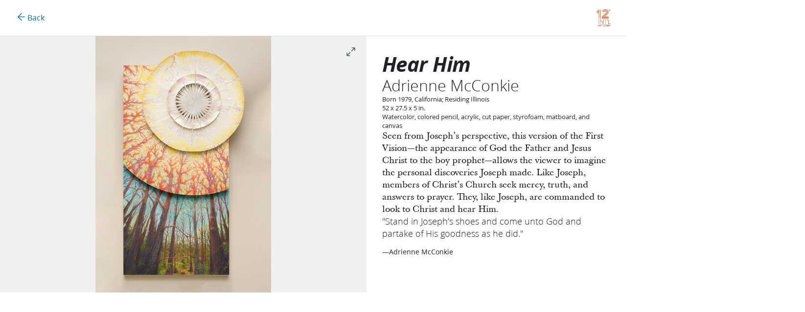

--- FILE ---
content_type: text/html; charset=utf-8
request_url: https://history.churchofjesuschrist.org/museum/artcompetition/2022/entries/569?from=home
body_size: 12144
content:
<!DOCTYPE html><html lang="en"><head><meta charSet="utf-8"/><meta name="viewport" content="width=device-width, initial-scale=1"/><title>Hear Him | 12th International Art Competition</title><script type="text/javascript" src="/ruxitagentjs_ICANVfqru_10327251022105625.js" data-dtconfig="rid=RID_-3258|rpid=1985017389|domain=churchofjesuschrist.org|reportUrl=/rb_bf68908sys|app=ea7c4b59f27d43eb|cuc=aslc5mxn|cssm=n|owasp=1|mel=100000|featureHash=ICANVfqru|dpvc=1|lastModification=1768328044981|tp=500,50,0|rdnt=1|uxrgce=1|srbbv=2|agentUri=/ruxitagentjs_ICANVfqru_10327251022105625.js"></script><script>
            window.platformConfig = {
              footerConfig: {
                noMargin: true
              }
            };
          </script><script src="https://www.churchofjesuschrist.org/services/platform/v4/index.js" async=""></script><meta name="next-head-count" content="5"/><link rel="icon" href="https://www.churchofjesuschrist.org/services/platform/v4/resources/static/image/favicon.ico"/><link rel="preconnect" href="https://foundry.churchofjesuschrist.org"/><style></style>
<link rel="stylesheet" href="https://foundry.churchofjesuschrist.org/Foundry/v1/Ensign:Serif:400/css"  /><link rel="stylesheet" href="https://foundry.churchofjesuschrist.org/Foundry/v1/Ensign:Serif:Italic:400/css"  /><link rel="stylesheet" href="https://foundry.churchofjesuschrist.org/Foundry/v1/Ensign:Serif:700/css"  /><link rel="stylesheet" href="https://foundry.churchofjesuschrist.org/Foundry/v1/Ensign:Serif:Italic:700/css"  /><link rel="stylesheet" href="https://foundry.churchofjesuschrist.org/Foundry/v1/Ensign:Sans:300/css"  /><link rel="stylesheet" href="https://foundry.churchofjesuschrist.org/Foundry/v1/Ensign:Sans:Italic:300/css"  /><link rel="stylesheet" href="https://foundry.churchofjesuschrist.org/Foundry/v1/Ensign:Sans:400/css"  /><link rel="stylesheet" href="https://foundry.churchofjesuschrist.org/Foundry/v1/Ensign:Sans:Italic:400/css"  /><link rel="stylesheet" href="https://foundry.churchofjesuschrist.org/Foundry/v1/Ensign:Sans:600/css"  /><link rel="stylesheet" href="https://foundry.churchofjesuschrist.org/Foundry/v1/Ensign:Sans:Italic:600/css"  /><link rel="stylesheet" href="https://foundry.churchofjesuschrist.org/Foundry/v1/Ensign:Sans:700/css"  /><link rel="stylesheet" href="https://foundry.churchofjesuschrist.org/Foundry/v1/Ensign:Sans:Italic:700/css"  />
<style>
@font-face {src:local("Noto Serif");font-family:"Noto Serif";font-style:Normal;font-weight:400;unicode-range:U+9-295,U+2B9-2CB,U+2D8-2DD,U+300-338,U+355,U+361,U+374-3D7,U+400-463,U+472-477,U+490-4C2,U+4CF-525,U+58F,U+1D7D,U+1DC4-1DC7,U+1E00-1EF9,U+2002-2044;ascent-override:80%;size-adjust:96%;}
@font-face {src:local(Georgia);font-family:Georgia;font-style:Normal;font-weight:400;unicode-range:U+9-295,U+2B9-2CB,U+2D8-2DD,U+300-338,U+355,U+361,U+374-3D7,U+400-463,U+472-477,U+490-4C2,U+4CF-525,U+58F,U+1D7D,U+1DC4-1DC7,U+1E00-1EF9,U+2002-2044;ascent-override:70%;size-adjust:104.9%;}
@font-face {src:local("Noto Serif Italic");font-family:"Noto Serif";font-style:Italic;font-weight:400;unicode-range:U+9-295,U+2B9-2CB,U+2D8-2DD,U+300-338,U+355,U+361,U+374-3D7,U+400-463,U+472-477,U+490-4C2,U+4CF-525,U+58F,U+1D7D,U+1DC4-1DC7,U+1E00-1EF9,U+2002-2044;ascent-override:80%;size-adjust:89%;}
@font-face {src:local("Georgia Italic");font-family:Georgia;font-style:Italic;font-weight:400;unicode-range:U+9-295,U+2B9-2CB,U+2D8-2DD,U+300-338,U+355,U+361,U+374-3D7,U+400-463,U+472-477,U+490-4C2,U+4CF-525,U+58F,U+1D7D,U+1DC4-1DC7,U+1E00-1EF9,U+2002-2044;ascent-override:75%;size-adjust:92.7%;}
@font-face {src:local("Noto Serif Bold");font-family:"Noto Serif";font-style:Normal;font-weight:700;unicode-range:U+9-295,U+2B9-2CB,U+2D8-2DD,U+300-338,U+355,U+361,U+374-3D7,U+400-463,U+472-477,U+490-4C2,U+4CF-525,U+58F,U+1D7D,U+1DC4-1DC7,U+1E00-1EF9,U+2002-2044;ascent-override:80%;size-adjust:94%;}
@font-face {src:local("Georgia Bold");font-family:Georgia;font-style:Normal;font-weight:700;unicode-range:U+9-295,U+2B9-2CB,U+2D8-2DD,U+300-338,U+355,U+361,U+374-3D7,U+400-463,U+472-477,U+490-4C2,U+4CF-525,U+58F,U+1D7D,U+1DC4-1DC7,U+1E00-1EF9,U+2002-2044;ascent-override:75%;size-adjust:94.4%;}
@font-face {src:local("Noto Serif Bold Italic");font-family:"Noto Serif";font-style:Italic;font-weight:700;unicode-range:U+9-295,U+2B9-2CB,U+2D8-2DD,U+300-338,U+355,U+361,U+374-3D7,U+400-463,U+472-477,U+490-4C2,U+4CF-525,U+58F,U+1D7D,U+1DC4-1DC7,U+1E00-1EF9,U+2002-2044;ascent-override:85%;size-adjust:88%;}
@font-face {src:local("Georgia Bold Italic");font-family:Georgia;font-style:Italic;font-weight:700;unicode-range:U+9-295,U+2B9-2CB,U+2D8-2DD,U+300-338,U+355,U+361,U+374-3D7,U+400-463,U+472-477,U+490-4C2,U+4CF-525,U+58F,U+1D7D,U+1DC4-1DC7,U+1E00-1EF9,U+2002-2044;ascent-override:77%;size-adjust:85.8%;}
@font-face {src:local(Roboto);font-family:Roboto;font-style:Normal;font-weight:300;unicode-range:U+9-295,U+2B9-2CB,U+2D8-2DD,U+300-338,U+355,U+361,U+374-3D7,U+400-463,U+472-477,U+490-4C2,U+4CF-525,U+58F,U+1D7D,U+1DC4-1DC7,U+1E00-1EF9,U+2002-2044;ascent-override:104%;}
@font-face {src:local("Roboto Italic");font-family:Roboto;font-style:Italic;font-weight:300;unicode-range:U+9-295,U+2B9-2CB,U+2D8-2DD,U+300-338,U+355,U+361,U+374-3D7,U+400-463,U+472-477,U+490-4C2,U+4CF-525,U+58F,U+1D7D,U+1DC4-1DC7,U+1E00-1EF9,U+2002-2044;ascent-override:102%;size-adjust:97.5%;}
@font-face {src:local("Arial Italic");font-family:Arial;font-style:Italic;font-weight:300;unicode-range:U+9-295,U+2B9-2CB,U+2D8-2DD,U+300-338,U+355,U+361,U+374-3D7,U+400-463,U+472-477,U+490-4C2,U+4CF-525,U+58F,U+1D7D,U+1DC4-1DC7,U+1E00-1EF9,U+2002-2044;ascent-override:104%;size-adjust:95%;}
@font-face {src:local(Roboto);font-family:Roboto;font-style:Normal;font-weight:400;unicode-range:U+9-295,U+2B9-2CB,U+2D8-2DD,U+300-338,U+355,U+361,U+374-3D7,U+400-463,U+472-477,U+490-4C2,U+4CF-525,U+58F,U+1D7D,U+1DC4-1DC7,U+1E00-1EF9,U+2002-2044;size-adjust:104%;}
@font-face {src:local(Arial);font-family:Arial;font-style:Normal;font-weight:400;unicode-range:U+9-295,U+2B9-2CB,U+2D8-2DD,U+300-338,U+355,U+361,U+374-3D7,U+400-463,U+472-477,U+490-4C2,U+4CF-525,U+58F,U+1D7D,U+1DC4-1DC7,U+1E00-1EF9,U+2002-2044;ascent-override:93%;size-adjust:105%;}
@font-face {src:local("Roboto Italic");font-family:Roboto;font-style:Italic;font-weight:400;unicode-range:U+9-295,U+2B9-2CB,U+2D8-2DD,U+300-338,U+355,U+361,U+374-3D7,U+400-463,U+472-477,U+490-4C2,U+4CF-525,U+58F,U+1D7D,U+1DC4-1DC7,U+1E00-1EF9,U+2002-2044;size-adjust:103.5%;}
@font-face {src:local("Arial Italic");font-family:Arial;font-style:Italic;font-weight:400;unicode-range:U+9-295,U+2B9-2CB,U+2D8-2DD,U+300-338,U+355,U+361,U+374-3D7,U+400-463,U+472-477,U+490-4C2,U+4CF-525,U+58F,U+1D7D,U+1DC4-1DC7,U+1E00-1EF9,U+2002-2044;ascent-override:97%;}
@font-face {src:local(Roboto);font-family:Roboto;font-style:Normal;font-weight:600;unicode-range:U+9-295,U+2B9-2CB,U+2D8-2DD,U+300-338,U+355,U+361,U+374-3D7,U+400-463,U+472-477,U+490-4C2,U+4CF-525,U+58F,U+1D7D,U+1DC4-1DC7,U+1E00-1EF9,U+2002-2044;ascent-override:96%;size-adjust:110%;}
@font-face {src:local(Arial);font-family:Arial;font-style:Normal;font-weight:600;unicode-range:U+9-295,U+2B9-2CB,U+2D8-2DD,U+300-338,U+355,U+361,U+374-3D7,U+400-463,U+472-477,U+490-4C2,U+4CF-525,U+58F,U+1D7D,U+1DC4-1DC7,U+1E00-1EF9,U+2002-2044;ascent-override:93%;size-adjust:109%;}
@font-face {src:local("Roboto Italic");font-family:Roboto;font-style:Italic;font-weight:600;unicode-range:U+9-295,U+2B9-2CB,U+2D8-2DD,U+300-338,U+355,U+361,U+374-3D7,U+400-463,U+472-477,U+490-4C2,U+4CF-525,U+58F,U+1D7D,U+1DC4-1DC7,U+1E00-1EF9,U+2002-2044;ascent-override:96%;size-adjust:105.5%;}
@font-face {src:local("Arial Italic");font-family:Arial;font-style:Italic;font-weight:600;unicode-range:U+9-295,U+2B9-2CB,U+2D8-2DD,U+300-338,U+355,U+361,U+374-3D7,U+400-463,U+472-477,U+490-4C2,U+4CF-525,U+58F,U+1D7D,U+1DC4-1DC7,U+1E00-1EF9,U+2002-2044;ascent-override:95%;size-adjust:103%;}
@font-face {src:local("Roboto Bold");font-family:Roboto;font-style:Normal;font-weight:700;unicode-range:U+9-295,U+2B9-2CB,U+2D8-2DD,U+300-338,U+355,U+361,U+374-3D7,U+400-463,U+472-477,U+490-4C2,U+4CF-525,U+58F,U+1D7D,U+1DC4-1DC7,U+1E00-1EF9,U+2002-2044;ascent-override:94%;size-adjust:112%;}
@font-face {src:local("Arial Bold");font-family:Arial;font-style:Normal;font-weight:700;unicode-range:U+9-295,U+2B9-2CB,U+2D8-2DD,U+300-338,U+355,U+361,U+374-3D7,U+400-463,U+472-477,U+490-4C2,U+4CF-525,U+58F,U+1D7D,U+1DC4-1DC7,U+1E00-1EF9,U+2002-2044;ascent-override:95%;size-adjust:104%;}
@font-face {src:local("Roboto Bold Italic");font-family:Roboto;font-style:Italic;font-weight:700;unicode-range:U+9-295,U+2B9-2CB,U+2D8-2DD,U+300-338,U+355,U+361,U+374-3D7,U+400-463,U+472-477,U+490-4C2,U+4CF-525,U+58F,U+1D7D,U+1DC4-1DC7,U+1E00-1EF9,U+2002-2044;ascent-override:96%;size-adjust:108%;}
@font-face {src:local("Arial Bold Italic");font-family:Arial;font-style:Italic;font-weight:700;unicode-range:U+9-295,U+2B9-2CB,U+2D8-2DD,U+300-338,U+355,U+361,U+374-3D7,U+400-463,U+472-477,U+490-4C2,U+4CF-525,U+58F,U+1D7D,U+1DC4-1DC7,U+1E00-1EF9,U+2002-2044;ascent-override:98%;}</style><noscript data-n-css=""></noscript><script defer="" nomodule="" src="/museum/artcompetition/2022/_next/static/chunks/polyfills-c67a75d1b6f99dc8.js"></script><script src="/museum/artcompetition/2022/_next/static/chunks/webpack-e0b22faedb0d74db.js" defer=""></script><script src="/museum/artcompetition/2022/_next/static/chunks/framework-3d5ca12f3c8e7a9a.js" defer=""></script><script src="/museum/artcompetition/2022/_next/static/chunks/main-bf478bc6db746e8d.js" defer=""></script><script src="/museum/artcompetition/2022/_next/static/chunks/pages/_app-cec4059e997f6d9c.js" defer=""></script><script src="/museum/artcompetition/2022/_next/static/chunks/487-48f436eb8d4eee58.js" defer=""></script><script src="/museum/artcompetition/2022/_next/static/chunks/388-98f811f8e9d5f0ee.js" defer=""></script><script src="/museum/artcompetition/2022/_next/static/chunks/505-3c2cd162a8a8b2b2.js" defer=""></script><script src="/museum/artcompetition/2022/_next/static/chunks/668-a2e10c101d4c6008.js" defer=""></script><script src="/museum/artcompetition/2022/_next/static/chunks/419-9c07e2a6d9928199.js" defer=""></script><script src="/museum/artcompetition/2022/_next/static/chunks/pages/entries/%5BentryId%5D-18f411ec003639f8.js" defer=""></script><script src="/museum/artcompetition/2022/_next/static/JFUAxhM8NOjL5YuDmUTU-/_buildManifest.js" defer=""></script><script src="/museum/artcompetition/2022/_next/static/JFUAxhM8NOjL5YuDmUTU-/_ssgManifest.js" defer=""></script><style data-styled="" data-styled-version="5.3.10">.XvCNa{--unity-red10:#FF7591;--unity-red15:#ED3A65;--unity-background-color-alt:#FFFFFF61;--unity-background-color-hover:#FFFFFF29;--unity-background-color-focused:#FFFFFF3D;--unity-background-color-disabled:#FFFFFF1F;--unity-background-color-level-current:#121212;--unity-background-color-level1:#121212;--unity-background-color-level2:#252525;--unity-background-color-level3:#2c2c2c;--unity-background-color-level4:#333333;--unity-background-color-level5:#383838;--unity-text-color-primary:#FFFFFFDE;--unity-text-color-secondary:#FFFFFF99;--unity-text-color-tertiary:#FFFFFF61;--unity-text-color-inverted:#000000;--unity-accent-color-link:#49cce6;--unity-accent-color-link-active:#FF7770;--unity-accent-color-link-visited:#C092FC;--unity-accent-color-primary:#49cce6;--unity-accent-color-info:#49cce6;--unity-accent-color-confirmation:#93c742;--unity-accent-color-warning:#faa61a;--unity-accent-color-danger:#ff7770;--unity-border-color-primary:#FFFFFF99;--unity-border-color-secondary:#FFFFFF61;--unity-border-color-tertiary:#FFFFFF1F;--unity-highlight-red:#BA505E61;--unity-highlight-orange:#C68A4E61;--unity-highlight-yellow:#D6BF5961;--unity-highlight-green:#8CA05261;--unity-highlight-blue:#60B5B861;--unity-highlight-darkblue:#5587B561;--unity-highlight-purple:#7654A561;--unity-highlight-pink:#B56BB04D;--unity-highlight-brown:#946D5D61;--unity-highlight-grey:#8E969C61;--unity-box-shadow-raised:0 2px 4px 0 #00000066;--unity-box-shadow-detached:0 4px 8px 0 #00000066;--unity-box-shadow-overlaid:0 8px 16px 0 #00000066;--unity-box-shadow-popped:0 16px 32px 0 #00000066;background:var(--unity-background-color-level-current,#ffffff);color:var(--unity-text-color-primary,#212225);}/*!sc*/
data-styled.g2[id="sc-1gjs9k6-0"]{content:"XvCNa,"}/*!sc*/
*{box-sizing:border-box;}/*!sc*/
*::-moz-focus-inner{border:none;}/*!sc*/
*:-moz-focusring{outline-offset:2px;}/*!sc*/
*:focus{outline-offset:2px;}/*!sc*/
*:focus:not(:focus-visible){outline:0;}/*!sc*/
*:before,*:after{box-sizing:border-box;}/*!sc*/
html{font:normal normal 400 100%/1.4 "Ensign:Sans",Roboto,Arial,sans-serif;-webkit-text-size-adjust:100%;text-size-adjust:100%;text-rendering:optimizeLegibility;-webkit-font-smoothing:antialiased;}/*!sc*/
body{background:var(--unity-background-color-level-current,#ffffff);color:var(--unity-text-color-primary,#212225);margin:0;}/*!sc*/
a{background-color:transparent;color:var(--unity-accent-color-link,#157493);}/*!sc*/
a:hover{-webkit-text-decoration:none;text-decoration:none;}/*!sc*/
a:visited{color:var(--unity-accent-color-link-visited,#9C4F9C);}/*!sc*/
a:active{color:var(--unity-accent-color-link-active,#b00504);-webkit-text-decoration:underline;text-decoration:underline;}/*!sc*/
abbr[title]{border-block-end:1px dotted;}/*!sc*/
mark{background:#ffb81c;}/*!sc*/
code,kbd,pre,samp{font-family:Courier,"Courier New",monospace;}/*!sc*/
pre{overflow:auto;}/*!sc*/
code{white-space:pre-wrap;background-color:var(--unity-background-color-alt,#eff0f0);}/*!sc*/
data-styled.g3[id="sc-global-jySLej1"]{content:"sc-global-jySLej1,"}/*!sc*/
body{min-width:320px;}/*!sc*/
data-styled.g4[id="sc-global-ndQgu1"]{content:"sc-global-ndQgu1,"}/*!sc*/
.fneUpA{min-width:1.5rem;max-width:1.5rem;height:1.5rem;}/*!sc*/
data-styled.g21[id="sc-1k3dvqi-0"]{content:"fneUpA,"}/*!sc*/
.hnFXyE{min-width:1em;max-width:1em;height:1em;}/*!sc*/
data-styled.g81[id="sc-6p9qnb-0"]{content:"hnFXyE,"}/*!sc*/
.cCyjWJ{min-width:2rem;max-width:2rem;height:2rem;}/*!sc*/
data-styled.g109[id="sc-eo3tgd-0"]{content:"cCyjWJ,"}/*!sc*/
.liGKvK{background:0;border:0;padding:0;margin:0;text-align:inherit;cursor:pointer;color:inherit;font-family:"Ensign:Sans",Roboto,Arial,sans-serif;-webkit-text-decoration:none;text-decoration:none;}/*!sc*/
.liGKvK[disabled]{cursor:not-allowed;}/*!sc*/
data-styled.g321[id="sc-1v62o0r-0"]{content:"liGKvK,"}/*!sc*/
.fJiynK{--eden-button-disabled :#FFFFFF61;--eden-button-disabled-background :#FFFFFF1F;text-transform:none;overflow:visible;display:-webkit-inline-box;display:-webkit-inline-flex;display:-ms-inline-flexbox;display:inline-flex;gap:calc(0.5rem + 0.25rem);-webkit-align-items:center;-webkit-box-align:center;-ms-flex-align:center;align-items:center;-webkit-box-pack:center;-webkit-justify-content:center;-ms-flex-pack:center;justify-content:center;margin:0;border:0;border-radius:0.125rem;cursor:pointer;font-weight:400;width:-webkit-fit-content;width:-moz-fit-content;width:fit-content;max-width:18rem;vertical-align:top;-webkit-text-decoration:none;text-decoration:none;padding:0.25rem 1rem;font-family:"Ensign:Sans",Roboto,Arial,sans-serif;line-height:1.2;color:#212225;font-size:1rem;min-height:2.5rem;--eden-button-icon-text :#ffffff;--eden-button-icon-hover :#FFFFFF29;--eden-button-icon-active-background :#FFFFFF3D;border:none;position:relative;border-radius:50%;min-width:2.5rem;min-height:2.5rem;font-size:1.5rem;padding:0;background:transparent;color:var(--eden-button-icon-text,currentColor);}/*!sc*/
.fJiynK > svg{width:1.5rem;height:1.5rem;margin:0 -0.5rem;-webkit-flex-shrink:0;-ms-flex-negative:0;flex-shrink:0;}/*!sc*/
@media (hover:hover){.fJiynK:hover{color:#212225;-webkit-text-decoration:none;text-decoration:none;}}/*!sc*/
.fJiynK[disabled],.fJiynK[disabled]:hover{background-color:var(--eden-button-disabled-background,#0D0F101f);color:var(--eden-button-disabled,#21222561);border-color:var(--eden-button-disabled-background,#0D0F101f);cursor:not-allowed;}/*!sc*/
.fJiynK:before{content:"";display:block;width:100%;height:100%;position:absolute;}/*!sc*/
@media (hover:hover){.fJiynK:hover{background:var(--eden-button-icon-hover,#eff0f099);color:var(--eden-button-icon-text,currentColor);}}/*!sc*/
.fJiynK:active{background:var(--eden-button-icon-active-background,#eff0f0);}/*!sc*/
.fJiynK[aria-pressed="true"]{color:var(--unity-accent-color-link,#157493);}/*!sc*/
.fJiynK[disabled],.fJiynK[disabled]:hover{background:transparent;}/*!sc*/
.fJiynK:is(a):visited:not(:active){color:var(--eden-button-icon-text,currentColor);}/*!sc*/
.iSXOmy{--eden-button-disabled :#FFFFFF61;--eden-button-disabled-background :#FFFFFF1F;text-transform:none;overflow:visible;display:-webkit-inline-box;display:-webkit-inline-flex;display:-ms-inline-flexbox;display:inline-flex;gap:calc(0.5rem + 0.25rem);-webkit-align-items:center;-webkit-box-align:center;-ms-flex-align:center;align-items:center;-webkit-box-pack:center;-webkit-justify-content:center;-ms-flex-pack:center;justify-content:center;margin:0;border:0;border-radius:0.125rem;cursor:pointer;font-weight:400;width:-webkit-fit-content;width:-moz-fit-content;width:fit-content;max-width:18rem;vertical-align:top;-webkit-text-decoration:none;text-decoration:none;padding:0.25rem 1rem;font-family:"Ensign:Sans",Roboto,Arial,sans-serif;line-height:1.2;color:#212225;font-size:1rem;min-height:2.5rem;--eden-button-icon-text :#ffffff;--eden-button-icon-hover :#FFFFFF29;--eden-button-icon-active-background :#FFFFFF3D;border:none;position:relative;border-radius:50%;min-width:3.5rem;min-height:3.5rem;font-size:1.5rem;padding:0;background:transparent;color:var(--eden-button-icon-text,currentColor);}/*!sc*/
.iSXOmy > svg{width:1.5rem;height:1.5rem;margin:0 -0.5rem;-webkit-flex-shrink:0;-ms-flex-negative:0;flex-shrink:0;}/*!sc*/
@media (hover:hover){.iSXOmy:hover{color:#212225;-webkit-text-decoration:none;text-decoration:none;}}/*!sc*/
.iSXOmy[disabled],.iSXOmy[disabled]:hover{background-color:var(--eden-button-disabled-background,#0D0F101f);color:var(--eden-button-disabled,#21222561);border-color:var(--eden-button-disabled-background,#0D0F101f);cursor:not-allowed;}/*!sc*/
.iSXOmy:before{content:"";display:block;width:100%;height:100%;position:absolute;}/*!sc*/
@media (hover:hover){.iSXOmy:hover{background:var(--eden-button-icon-hover,#eff0f099);color:var(--eden-button-icon-text,currentColor);}}/*!sc*/
.iSXOmy:active{background:var(--eden-button-icon-active-background,#eff0f0);}/*!sc*/
.iSXOmy[aria-pressed="true"]{color:var(--unity-accent-color-link,#157493);}/*!sc*/
.iSXOmy[disabled],.iSXOmy[disabled]:hover{background:transparent;}/*!sc*/
.iSXOmy:is(a):visited:not(:active){color:var(--eden-button-icon-text,currentColor);}/*!sc*/
data-styled.g323[id="sc-1g7hsbc-0"]{content:"fJiynK,iSXOmy,"}/*!sc*/
.eikfFt{font-family:"Ensign:Sans",Roboto,Arial,sans-serif;font-weight:300;line-height:1.6;font-size:1.125rem;margin:0;}/*!sc*/
.eikfFt > :first-child{margin-block-start:0;}/*!sc*/
.eikfFt > :last-child{margin-block-end:0;}/*!sc*/
.eikfFt > :first-child > :first-child{margin-block-start:0;}/*!sc*/
.eikfFt > :last-child > :last-child{margin-block-end:0;}/*!sc*/
.eikfFt ol li:not(:last-child),.eikfFt ul li:not(:last-child){margin-block-end:0.5rem;}/*!sc*/
.eikfFt ol{list-style-type:decimal;}/*!sc*/
.eikfFt ol ol{list-style-type:upper-latin;}/*!sc*/
.eikfFt ol ol ol{list-style-type:upper-roman;}/*!sc*/
.eikfFt ol ol ol ol{list-style-type:lower-latin;}/*!sc*/
.eikfFt ul{list-style-type:disc;}/*!sc*/
.eikfFt ul ul{list-style-type:circle;}/*!sc*/
.eikfFt ul ul ul{list-style-type:square;}/*!sc*/
.eikfFt b,.eikfFt strong{font-weight:600;}/*!sc*/
data-styled.g324[id="sc-nsiojc-0"]{content:"eikfFt,"}/*!sc*/
.cBpsxX{font-family:"Ensign:Serif","Noto Serif",Georgia,serif;font-weight:400;line-height:1.6;font-size:1.125rem;margin:0;}/*!sc*/
.cBpsxX > :first-child{margin-block-start:0;}/*!sc*/
.cBpsxX > :last-child{margin-block-end:0;}/*!sc*/
.cBpsxX > :first-child > :first-child{margin-block-start:0;}/*!sc*/
.cBpsxX > :last-child > :last-child{margin-block-end:0;}/*!sc*/
.cBpsxX ol li:not(:last-child),.cBpsxX ul li:not(:last-child){margin-block-end:0.5rem;}/*!sc*/
.cBpsxX ol{list-style-type:decimal;}/*!sc*/
.cBpsxX ol ol{list-style-type:upper-latin;}/*!sc*/
.cBpsxX ol ol ol{list-style-type:upper-roman;}/*!sc*/
.cBpsxX ol ol ol ol{list-style-type:lower-latin;}/*!sc*/
.cBpsxX ul{list-style-type:disc;}/*!sc*/
.cBpsxX ul ul{list-style-type:circle;}/*!sc*/
.cBpsxX ul ul ul{list-style-type:square;}/*!sc*/
.cBpsxX b,.cBpsxX strong{font-weight:700;}/*!sc*/
data-styled.g325[id="sc-s945oy-0"]{content:"cBpsxX,"}/*!sc*/
.ggeszf{font-family:"Ensign:Sans",Roboto,Arial,sans-serif;font-weight:400;line-height:1.6;font-size:1rem;margin:0;}/*!sc*/
.ggeszf > :first-child{margin-block-start:0;}/*!sc*/
.ggeszf > :last-child{margin-block-end:0;}/*!sc*/
.ggeszf > :first-child > :first-child{margin-block-start:0;}/*!sc*/
.ggeszf > :last-child > :last-child{margin-block-end:0;}/*!sc*/
.ggeszf ol li:not(:last-child),.ggeszf ul li:not(:last-child){margin-block-end:0.5rem;}/*!sc*/
.ggeszf ol{list-style-type:decimal;}/*!sc*/
.ggeszf ol ol{list-style-type:upper-latin;}/*!sc*/
.ggeszf ol ol ol{list-style-type:upper-roman;}/*!sc*/
.ggeszf ol ol ol ol{list-style-type:lower-latin;}/*!sc*/
.ggeszf ul{list-style-type:disc;}/*!sc*/
.ggeszf ul ul{list-style-type:circle;}/*!sc*/
.ggeszf ul ul ul{list-style-type:square;}/*!sc*/
.ggeszf b,.ggeszf strong{font-weight:700;}/*!sc*/
data-styled.g326[id="sc-1szn76m-0"]{content:"ggeszf,"}/*!sc*/
.kDgpbK{font-family:"Ensign:Sans",Roboto,Arial,sans-serif;font-weight:400;line-height:1.4;font-size:0.875rem;margin:0;}/*!sc*/
.kDgpbK > :first-child{margin-block-start:0;}/*!sc*/
.kDgpbK > :last-child{margin-block-end:0;}/*!sc*/
.kDgpbK > :first-child > :first-child{margin-block-start:0;}/*!sc*/
.kDgpbK > :last-child > :last-child{margin-block-end:0;}/*!sc*/
.kDgpbK ol li:not(:last-child),.kDgpbK ul li:not(:last-child){margin-block-end:0.5rem;}/*!sc*/
.kDgpbK ol{list-style-type:decimal;}/*!sc*/
.kDgpbK ol ol{list-style-type:upper-latin;}/*!sc*/
.kDgpbK ol ol ol{list-style-type:upper-roman;}/*!sc*/
.kDgpbK ol ol ol ol{list-style-type:lower-latin;}/*!sc*/
.kDgpbK ul{list-style-type:disc;}/*!sc*/
.kDgpbK ul ul{list-style-type:circle;}/*!sc*/
.kDgpbK ul ul ul{list-style-type:square;}/*!sc*/
.kDgpbK b,.kDgpbK strong{font-weight:700;}/*!sc*/
data-styled.g327[id="sc-1u44evz-0"]{content:"kDgpbK,"}/*!sc*/
.fYmuXz{font-family:"Ensign:Sans",Roboto,Arial,sans-serif;font-weight:400;line-height:1.4;font-size:0.8125rem;margin:0;}/*!sc*/
.fYmuXz > :first-child{margin-block-start:0;}/*!sc*/
.fYmuXz > :last-child{margin-block-end:0;}/*!sc*/
.fYmuXz > :first-child > :first-child{margin-block-start:0;}/*!sc*/
.fYmuXz > :last-child > :last-child{margin-block-end:0;}/*!sc*/
.fYmuXz ol li:not(:last-child),.fYmuXz ul li:not(:last-child){margin-block-end:0.5rem;}/*!sc*/
.fYmuXz ol{list-style-type:decimal;}/*!sc*/
.fYmuXz ol ol{list-style-type:upper-latin;}/*!sc*/
.fYmuXz ol ol ol{list-style-type:upper-roman;}/*!sc*/
.fYmuXz ol ol ol ol{list-style-type:lower-latin;}/*!sc*/
.fYmuXz ul{list-style-type:disc;}/*!sc*/
.fYmuXz ul ul{list-style-type:circle;}/*!sc*/
.fYmuXz ul ul ul{list-style-type:square;}/*!sc*/
.fYmuXz b,.fYmuXz strong{font-weight:700;}/*!sc*/
data-styled.g328[id="sc-1wnkqiv-0"]{content:"fYmuXz,"}/*!sc*/
.fbKDkp{display:-webkit-inline-box;display:-webkit-inline-flex;display:-ms-inline-flexbox;display:inline-flex;-webkit-align-items:center;-webkit-box-align:center;-ms-flex-align:center;align-items:center;color:var(--unity-accent-color-link,#157493);}/*!sc*/
.fbKDkp:hover{color:var(--unity-accent-color-link,#157493);-webkit-text-decoration:underline;text-decoration:underline;}/*!sc*/
data-styled.g330[id="sc-323c199b-0"]{content:"fbKDkp,"}/*!sc*/
.jHaxpo{color:var(--unity-accent-color-link,#157493);}/*!sc*/
data-styled.g331[id="sc-323c199b-1"]{content:"jHaxpo,"}/*!sc*/
.iwibYc{max-width:100%;}/*!sc*/
data-styled.g332[id="sc-voqve2-0"]{content:"iwibYc,"}/*!sc*/
.fUDGMO{margin:0;font-family:"Ensign:Sans",Roboto,Arial,sans-serif;font-style:normal;font-weight:700;font-size:2rem;line-height:1.2;-webkit-letter-spacing:-0.03125rem;-moz-letter-spacing:-0.03125rem;-ms-letter-spacing:-0.03125rem;letter-spacing:-0.03125rem;}/*!sc*/
@media (min-width:600px){.fUDGMO{font-size:2.625rem;}}/*!sc*/
data-styled.g333[id="sc-1tfwysu-0"]{content:"fUDGMO,"}/*!sc*/
.klvBfC{margin:0;font-family:"Ensign:Sans",Roboto,Arial,sans-serif;font-weight:300;line-height:1.2;font-size:1.75rem;}/*!sc*/
@media (min-width:600px){.klvBfC{font-size:2rem;}}/*!sc*/
data-styled.g334[id="sc-42v4-0"]{content:"klvBfC,"}/*!sc*/
.eiuTbL{margin:0;}/*!sc*/
data-styled.g341[id="sc-46qv01-0"]{content:"eiuTbL,"}/*!sc*/
.dTPPYI{margin-block-end:0.25rem;}/*!sc*/
data-styled.g342[id="sc-54u00v-0"]{content:"dTPPYI,"}/*!sc*/
.dMLJUU{color:var(--unity-text-color-secondary,#53575b);font-style:normal;}/*!sc*/
data-styled.g343[id="sc-54u00v-1"]{content:"dMLJUU,"}/*!sc*/
.krYJhT{margin:0;}/*!sc*/
data-styled.g344[id="sc-qrheys-0"]{content:"krYJhT,"}/*!sc*/
.cqzEms{display:grid;grid-gap:1rem;grid-auto-columns:100%;-webkit-align-content:normal;-ms-flex-line-pack:normal;align-content:normal;}/*!sc*/
data-styled.g345[id="sc-3wjzbl-0"]{content:"cqzEms,"}/*!sc*/
.fezBHH{padding:0 1rem;}/*!sc*/
data-styled.g346[id="sc-nddjfn-0"]{content:"fezBHH,"}/*!sc*/
.iA-djKT{max-width:42rem;margin:0 auto;}/*!sc*/
data-styled.g347[id="sc-nddjfn-1"]{content:"iA-djKT,"}/*!sc*/
.emqtkB{display:-webkit-box;display:-webkit-flex;display:-ms-flexbox;display:flex;-webkit-flex-wrap:wrap;-ms-flex-wrap:wrap;flex-wrap:wrap;-webkit-box-pack:center;-webkit-justify-content:center;-ms-flex-pack:center;justify-content:center;margin:-0.5rem;}/*!sc*/
data-styled.g352[id="sc-rb9ivs-0"]{content:"emqtkB,"}/*!sc*/
.dgUZpr{-webkit-flex:1 1 18rem;-ms-flex:1 1 18rem;flex:1 1 18rem;margin:0.5rem;}/*!sc*/
data-styled.g353[id="sc-rb9ivs-1"]{content:"dgUZpr,"}/*!sc*/
.kfeKtB{display:block;margin-block-start:1rem;font-style:normal;}/*!sc*/
data-styled.g356[id="sc-rb9ivs-4"]{content:"kfeKtB,"}/*!sc*/
.RYNSE{background-color:var(--unity-background-color-level-current,#ffffff);border:1px solid var(--unity-border-color-tertiary,#e0e2e2);border-radius:0.125rem;box-shadow:var(--unity-box-shadow-raised,0 2px 4px 0 #00000033);}/*!sc*/
.RYNSE{--unity-background-color-level-current:var(--unity-background-color-level2,#ffffff);background:var(--unity-background-color-level-current,#ffffff);}/*!sc*/
.sc-14wiswp-0 .sc-14wiswp-0{--unity-background-color-level-current:var(--unity-background-color-level3,#ffffff);}/*!sc*/
.sc-14wiswp-0 .sc-14wiswp-0 .sc-14wiswp-0{--unity-background-color-level-current:var(--unity-background-color-level4,#ffffff);}/*!sc*/
.sc-14wiswp-0 .sc-14wiswp-0 .sc-14wiswp-0 .sc-14wiswp-0{--unity-background-color-level-current:var(--unity-background-color-level5,#ffffff);}/*!sc*/
data-styled.g358[id="sc-14wiswp-0"]{content:"RYNSE,"}/*!sc*/
.kqsSsw{display:-webkit-box;display:-webkit-flex;display:-ms-flexbox;display:flex;-webkit-flex-direction:column;-ms-flex-direction:column;flex-direction:column;visibility:hidden;overflow:visible;padding:0;color:inherit;width:100vw;max-width:100dvw;max-height:100dvh;}/*!sc*/
.kqsSsw[open]{visibility:visible;}/*!sc*/
.kqsSsw::backdrop{-webkit-backdrop-filter:blur(2px);backdrop-filter:blur(2px);background:var(--eden-alert-modal-backdrop-background,#f7f8f899);}/*!sc*/
@media (min-width:480px){.kqsSsw{width:-webkit-fit-content;width:-moz-fit-content;width:fit-content;max-width:34.375rem;min-width:25rem;max-height:calc(100vh - 6rem);}}/*!sc*/
data-styled.g372[id="sc-7cm3zw-0"]{content:"kqsSsw,"}/*!sc*/
.jpZWFK{max-width:512px;max-height:120px;padding:1rem 0;margin:auto;}/*!sc*/
data-styled.g392[id="sc-169bs0j-0"]{content:"jpZWFK,"}/*!sc*/
.hKjeWa{display:grid;overflow:auto;width:100%;height:100%;grid-template-areas:"main main main main" ". foot foot .";grid-template-columns:1rem 1fr 1fr 1rem;grid-template-rows:min-content auto;}/*!sc*/
@media (min-width:480px){.hKjeWa{grid-template-areas: "previous main next" ". foot .";grid-template-columns:4rem 1fr 4rem;grid-template-rows:1fr 8rem;}}/*!sc*/
data-styled.g400[id="sc-kq20a9-0"]{content:"hKjeWa,"}/*!sc*/
.lpkWVy{grid-area:main;position:relative;}/*!sc*/
data-styled.g402[id="sc-kq20a9-2"]{content:"lpkWVy,"}/*!sc*/
.byXMNR{grid-area:foot;}/*!sc*/
data-styled.g404[id="sc-kq20a9-4"]{content:"byXMNR,"}/*!sc*/
.dMaXiU{display:-webkit-box;display:-webkit-flex;display:-ms-flexbox;display:flex;width:100%;-webkit-box-pack:justify;-webkit-justify-content:space-between;-ms-flex-pack:justify;justify-content:space-between;-webkit-align-items:center;-webkit-box-align:center;-ms-flex-align:center;align-items:center;padding:1rem;}/*!sc*/
data-styled.g405[id="sc-zwfeft-0"]{content:"dMaXiU,"}/*!sc*/
.jIPSKi{color:inherit;border:none;width:100vw;height:100vh;max-height:100dvh;max-width:100dvw;-webkit-backdrop-filter:blur(1px);backdrop-filter:blur(1px);background:var(--eden-media-modal-background,#0D0F1099);}/*!sc*/
.jIPSKi::backdrop{display:none;}/*!sc*/
data-styled.g406[id="sc-1xrexcs-0"]{content:"jIPSKi,"}/*!sc*/
.ieanpA{display:grid;grid-template-rows:4rem 1fr;grid-template-columns:1fr;width:100vw;height:100vh;max-height:100dvh;max-width:100dvw;overflow:auto;}/*!sc*/
data-styled.g407[id="sc-1xrexcs-1"]{content:"ieanpA,"}/*!sc*/
.HGBZl{display:-webkit-box;display:-webkit-flex;display:-ms-flexbox;display:flex;-webkit-align-items:center;-webkit-box-align:center;-ms-flex-align:center;align-items:center;}/*!sc*/
data-styled.g409[id="sc-1xrexcs-3"]{content:"HGBZl,"}/*!sc*/
.hgUpUz{display:-webkit-box;display:-webkit-flex;display:-ms-flexbox;display:flex;}/*!sc*/
@media (min-width:480px){.hgUpUz{display:none;}}/*!sc*/
data-styled.g410[id="sc-1xrexcs-4"]{content:"hgUpUz,"}/*!sc*/
@media (min-width:480px){.gqlFdj{position:absolute;top:0;right:0;width:100%;height:100%;object-fit:scale-down;}}/*!sc*/
data-styled.g411[id="sc-1qycwea-0"]{content:"gqlFdj,"}/*!sc*/
.ehWECr{line-height:1.4;color:var(--unity-text-color-primary,#212225);}/*!sc*/
.ehWECr > :first-child{margin-block-start:0;}/*!sc*/
.ehWECr > :last-child{margin-block-end:0;}/*!sc*/
.ehWECr > :first-child > :first-child{margin-block-start:0;}/*!sc*/
.ehWECr > :last-child > :last-child{margin-block-end:0;}/*!sc*/
data-styled.g428[id="sc-11f48jc-0"]{content:"ehWECr,"}/*!sc*/
.foPPJE{position:relative;visibility:visible;display:-webkit-box;display:-webkit-flex;display:-ms-flexbox;display:flex;-webkit-flex-direction:column;-ms-flex-direction:column;flex-direction:column;margin:0;}/*!sc*/
@media (min-width:840px){.foPPJE{-webkit-flex-direction:row;-ms-flex-direction:row;flex-direction:row;}}/*!sc*/
data-styled.g429[id="sc-472ff9d2-0"]{content:"foPPJE,"}/*!sc*/
.beaVLK{position:relative;display:-webkit-box;display:-webkit-flex;display:-ms-flexbox;display:flex;-webkit-flex-direction:column;-ms-flex-direction:column;flex-direction:column;-webkit-align-items:start;-webkit-box-align:start;-ms-flex-align:start;align-items:start;}/*!sc*/
data-styled.g430[id="sc-472ff9d2-1"]{content:"beaVLK,"}/*!sc*/
.ecSYoI{grid-area:caption;padding:2rem 1rem;}/*!sc*/
@media (min-width:840px){.ecSYoI{height:calc(100vh - 195px);overflow-y:auto;-webkit-flex:2;-ms-flex:2;flex:2;}}/*!sc*/
data-styled.g431[id="sc-472ff9d2-2"]{content:"ecSYoI,"}/*!sc*/
.bStrc{margin-block-start:2rem;}/*!sc*/
data-styled.g433[id="sc-472ff9d2-4"]{content:"bStrc,"}/*!sc*/
.dNocgy{border:0;-webkit-clip:rect(0 0 0 0);clip:rect(0 0 0 0);height:auto;margin:0;overflow:hidden;padding:0;position:absolute;width:1px;white-space:nowrap;}/*!sc*/
data-styled.g434[id="sc-472ff9d2-5"]{content:"dNocgy,"}/*!sc*/
.gQEskP{object-fit:contain;height:100%;width:100%;}/*!sc*/
data-styled.g435[id="sc-472ff9d2-6"]{content:"gQEskP,"}/*!sc*/
.jSliKz{position:absolute;right:0.25rem;top:0.25rem;background-color:#eff0f0;color:#53575b;}/*!sc*/
.jSliKz:hover{background-color:#53575b;color:#eff0f0;}/*!sc*/
data-styled.g436[id="sc-472ff9d2-7"]{content:"jSliKz,"}/*!sc*/
.bklBRw{position:relative;display:-webkit-box;display:-webkit-flex;display:-ms-flexbox;display:flex;-webkit-align-items:center;-webkit-box-align:center;-ms-flex-align:center;align-items:center;-webkit-box-pack:center;-webkit-justify-content:center;-ms-flex-pack:center;justify-content:center;grid-area:image;height:calc(60vh - 175px);min-height:200px;width:100%;background:#eff0f0;}/*!sc*/
@media (min-width:840px){.bklBRw{height:calc(100vh - 195px);-webkit-flex:3;-ms-flex:3;flex:3;}}/*!sc*/
data-styled.g437[id="sc-472ff9d2-8"]{content:"bklBRw,"}/*!sc*/
.eckZdT{width:100%;display:-webkit-box;display:-webkit-flex;display:-ms-flexbox;display:flex;-webkit-flex-wrap:wrap;-ms-flex-wrap:wrap;flex-wrap:wrap;background-color:#ffffff;border-block-end:1px solid #e0e2e2;padding:1rem;gap:1rem;}/*!sc*/
@media (min-width:840px){.eckZdT{padding:1rem 2rem;}}/*!sc*/
data-styled.g441[id="sc-b4818c79-0"]{content:"eckZdT,"}/*!sc*/
.fHjonr{-webkit-flex:1;-ms-flex:1;flex:1;display:-webkit-box;display:-webkit-flex;display:-ms-flexbox;display:flex;-webkit-flex-direction:column;-ms-flex-direction:column;flex-direction:column;-webkit-box-pack:center;-webkit-justify-content:center;-ms-flex-pack:center;justify-content:center;width:100%;gap:0.5rem;}/*!sc*/
data-styled.g442[id="sc-b4818c79-1"]{content:"fHjonr,"}/*!sc*/
.geqMZL{white-space:nowrap;font-size:1.5rem;}/*!sc*/
@media (min-width:840px){.geqMZL{font-size:1.75rem;}}/*!sc*/
data-styled.g443[id="sc-b4818c79-2"]{content:"geqMZL,"}/*!sc*/
.gLfeKg{width:10vw;-webkit-order:3;-ms-flex-order:3;order:3;max-width:30px;min-width:30px;}/*!sc*/
data-styled.g445[id="sc-b4818c79-4"]{content:"gLfeKg,"}/*!sc*/
.fHAoiM{height:100%;max-width:100%;min-width:30px;}/*!sc*/
data-styled.g446[id="sc-b4818c79-5"]{content:"fHAoiM,"}/*!sc*/
</style>
                              <script>!function(e){var n="https://s.go-mpulse.net/boomerang/";if("False"=="True")e.BOOMR_config=e.BOOMR_config||{},e.BOOMR_config.PageParams=e.BOOMR_config.PageParams||{},e.BOOMR_config.PageParams.pci=!0,n="https://s2.go-mpulse.net/boomerang/";if(window.BOOMR_API_key="52SZV-XT7LP-QVRWV-C4GWT-D8SLR",function(){function e(){if(!r){var e=document.createElement("script");e.id="boomr-scr-as",e.src=window.BOOMR.url,e.async=!0,o.appendChild(e),r=!0}}function t(e){r=!0;var n,t,a,i,d=document,O=window;if(window.BOOMR.snippetMethod=e?"if":"i",t=function(e,n){var t=d.createElement("script");t.id=n||"boomr-if-as",t.src=window.BOOMR.url,BOOMR_lstart=(new Date).getTime(),e=e||d.body,e.appendChild(t)},!window.addEventListener&&window.attachEvent&&navigator.userAgent.match(/MSIE [67]\./))return window.BOOMR.snippetMethod="s",void t(o,"boomr-async");a=document.createElement("IFRAME"),a.src="about:blank",a.title="",a.role="presentation",a.loading="eager",i=(a.frameElement||a).style,i.width=0,i.height=0,i.border=0,i.display="none",o.appendChild(a);try{O=a.contentWindow,d=O.document.open()}catch(_){n=document.domain,a.src="javascript:var d=document.open();d.domain='"+n+"';void 0;",O=a.contentWindow,d=O.document.open()}if(n)d._boomrl=function(){this.domain=n,t()},d.write("<bo"+"dy onload='document._boomrl();'>");else if(O._boomrl=function(){t()},O.addEventListener)O.addEventListener("load",O._boomrl,!1);else if(O.attachEvent)O.attachEvent("onload",O._boomrl);d.close()}function a(e){window.BOOMR_onload=e&&e.timeStamp||(new Date).getTime()}if(!window.BOOMR||!window.BOOMR.version&&!window.BOOMR.snippetExecuted){window.BOOMR=window.BOOMR||{},window.BOOMR.snippetStart=(new Date).getTime(),window.BOOMR.snippetExecuted=!0,window.BOOMR.snippetVersion=14,window.BOOMR.url=n+"52SZV-XT7LP-QVRWV-C4GWT-D8SLR";var i=document.currentScript||document.getElementsByTagName("script")[0],o=i.parentNode,r=!1,d=document.createElement("link");if(d.relList&&"function"==typeof d.relList.supports&&d.relList.supports("preload")&&"as"in d)window.BOOMR.snippetMethod="p",d.href=window.BOOMR.url,d.rel="preload",d.as="script",d.addEventListener("load",e),d.addEventListener("error",function(){t(!0)}),setTimeout(function(){if(!r)t(!0)},3e3),BOOMR_lstart=(new Date).getTime(),o.appendChild(d);else t(!1);if(window.addEventListener)window.addEventListener("load",a,!1);else if(window.attachEvent)window.attachEvent("onload",a)}}(),"".length>0)if(e&&"performance"in e&&e.performance&&"function"==typeof e.performance.setResourceTimingBufferSize)e.performance.setResourceTimingBufferSize();!function(){if(BOOMR=e.BOOMR||{},BOOMR.plugins=BOOMR.plugins||{},!BOOMR.plugins.AK){var n=""=="true"?1:0,t="",a="aogmcbixgzgjg2lhhtiq-f-a31507102-clientnsv4-s.akamaihd.net",i="false"=="true"?2:1,o={"ak.v":"39","ak.cp":"454286","ak.ai":parseInt("308069",10),"ak.ol":"0","ak.cr":8,"ak.ipv":4,"ak.proto":"http/1.1","ak.rid":"b186389a","ak.r":42951,"ak.a2":n,"ak.m":"a","ak.n":"essl","ak.bpcip":"3.140.193.0","ak.cport":57116,"ak.gh":"23.59.176.214","ak.quicv":"","ak.tlsv":"tls1.3","ak.0rtt":"","ak.0rtt.ed":"","ak.csrc":"-","ak.acc":"bbr","ak.t":"1768373457","ak.ak":"hOBiQwZUYzCg5VSAfCLimQ==KTRgoRL+qH3O2lB/RLrsatfkeyvj1zwU1qAT6kyrP9gKHlS2WljKD/A6mfTdA/VHi2lXrPso0wKmDZv1GYOFQxKVbdEWH67DEv1hn3l6oLZCRD00P9DqHNhldEWduMAxA5foZL3+/xm7RRlnVcrP0lDHFI9fy5rUL8BUDzt85CAcDRmOdzWidOq4s9eqC5+WS9C/VdDpL5yoXmE/jEpbU9Uxo+YMgCG+He3UFXe+8MzVKwOjoWbM6wJmzPXe2+BNZGKk8CEolNdWgubtEV1OgATuDyIS0+8xRdtojaZRom0AwhsexnOLzYKDcTt44l/m56dzU/RJQ2afKL1AoWk2S5sYuZhW12pgJ5co1UqTRwcrkKGrUkUfXXYA31UyBwXiXR1LZhrhHSr10JsstLznsxSVS4yLnj8JM+lAwVSD7VY=","ak.pv":"24","ak.dpoabenc":"","ak.tf":i};if(""!==t)o["ak.ruds"]=t;var r={i:!1,av:function(n){var t="http.initiator";if(n&&(!n[t]||"spa_hard"===n[t]))o["ak.feo"]=void 0!==e.aFeoApplied?1:0,BOOMR.addVar(o)},rv:function(){var e=["ak.bpcip","ak.cport","ak.cr","ak.csrc","ak.gh","ak.ipv","ak.m","ak.n","ak.ol","ak.proto","ak.quicv","ak.tlsv","ak.0rtt","ak.0rtt.ed","ak.r","ak.acc","ak.t","ak.tf"];BOOMR.removeVar(e)}};BOOMR.plugins.AK={akVars:o,akDNSPreFetchDomain:a,init:function(){if(!r.i){var e=BOOMR.subscribe;e("before_beacon",r.av,null,null),e("onbeacon",r.rv,null,null),r.i=!0}return this},is_complete:function(){return!0}}}}()}(window);</script></head><body><div id="__next"><div><div><header class="sc-b4818c79-0 eckZdT"><div class="sc-b4818c79-4 gLfeKg"><svg xmlns="http://www.w3.org/2000/svg" viewBox="0 0 195.1 235.9" role="img" aria-describedby="mainlogo" class="sc-b4818c79-5 fHAoiM"><title id="mainlogo">12th International Art Competition</title><path fill="#C85428" d="M172.7 24.3c.6 0 1.3-.2 2-.5v2.4a4.6 4.6 0 0 1-1.2.4 9.3 9.3 0 0 1-1.6.2c-2.5 0-3.7-1.1-3.7-3.3a8 8 0 0 1 .3-1.7l1.5-7.6h-2l.2-1.5 2.5-1 1.7-3.1h2l-.7 3.2h3.7l-.5 2.4h-3.7l-1.6 7.6-.2.6v.6c0 .4.1.7.3 1 .2.1.6.3 1 .3zM184.8 26.5l1.9-8.9a10 10 0 0 0 .2-1.7c0-1.2-.5-1.8-1.7-1.8-.5 0-1 .2-1.4.5a5 5 0 0 0-1.4 1.2 12.7 12.7 0 0 0-1.9 4.5l-1.2 6.2H176L180.5 6h3.1l-.7 3.5-.2.9-.3 1a114.5 114.5 0 0 0-.8 3h.2a8 8 0 0 1 2.2-2c.7-.5 1.5-.7 2.3-.7 1.2 0 2.2.3 2.8 1 .7.7 1 1.7 1 3l-.1 1-.2 1.3-1.9 8.6h-3zM35 138.6h4.3V199H35zM93.2 178c0 4.5.1 9.2.4 14.1h-.2l-35.7-53.4h-4.3V199h4.1v-39.2c0-3.2-.2-8-.5-14.4h.3L93 199h4.3v-60.5h-4.1v39.5zM103.7 142.7h19.6v56.4h4.3v-56.4h19.6v-4.1h-43.5zM157.4 138.6h-5a101.9 101.9 0 0 1-2 10.8 162 162 0 0 1-2.5 10h2.8c2.7-6 5.1-12.6 7.2-19.9l-.5-.8zM166.9 194.8v-56.2h-4.3v60.5h27.5v-4.3zM35.7 208.8l-10.1 24.6h4l3-7.4h9l3.1 7.4h4.1l-10-24.6h-3.1zm4.6 13.6h-6.2l2.5-6.5.6-1.7.6 1.7 2.6 6.5zM67 216c0-2.3-.7-4.2-2.3-5.4-1.6-1.2-3.8-1.7-7-1.7h-7.2v24.5h3.9v-9.8h4.2l6 9.8h4.6l-6.8-10.8c3-1.2 4.6-3.4 4.6-6.6zm-12.6-3.7h3.1c1 0 2 .1 2.6.3.7.1 1.3.4 1.7.7.4.3.7.6.9 1.1.2.5.3 1 .3 1.8 0 1.4-.4 2.3-1.2 3-.8.7-2.2 1-4 1h-3.4v-7.9zM68.2 212.4h7.7v21h4v-21h7.7v-3.5H68.2zM108.7 212c1.7 0 3.5.5 5.3 1.3l.5.2 1.7-3.3-.5-.3c-2-1-4.4-1.4-7-1.4h-.2c-1.8 0-3.4.3-4.9.9a11.1 11.1 0 0 0-6.4 6.6c-.5 1.5-.8 3.2-.8 5 0 4 1 7.2 3 9.4 2.1 2.2 5 3.3 8.8 3.3 2.5 0 4.7-.3 6.5-1h.3v-3.5l-.7.1c-5.4 1.5-9.4 1.1-11.6-1.4a10 10 0 0 1-2.1-6.8c0-2.8.7-5 2.1-6.7a7.7 7.7 0 0 1 6-2.3zM128.3 208.5c-3.8 0-6.7 1.1-8.8 3.3-2 2.2-3 5.3-3 9.3 0 4 1 7 3 9.3 2 2.2 5 3.3 8.7 3.3 3.7 0 6.6-1.1 8.7-3.4 2-2.2 3-5.3 3-9.2 0-3.9-1-7-3-9.2-2-2.3-5-3.4-8.6-3.4zm0 21.8c-2.6 0-4.5-.8-5.8-2.3-1.3-1.5-2-3.8-2-6.9 0-3 .7-5.3 2-6.8s3.2-2.3 5.8-2.3c2.5 0 4.4.8 5.6 2.3 1.3 1.5 2 3.8 2 6.8s-.7 5.4-2 6.9c-1.2 1.5-3 2.3-5.7 2.3zM156.3 227.4l-7.3-18.2-.2-.3h-5.1v24.5h3.7V215l7 18 .2.4h3l7.5-18.4-.1 2.7v15.7h4v-24.6h-5.2l-7.5 18.6zM180.4 208.8h-7v24.6h4v-9.2h2.3c1.7 0 3.1-.2 4.4-.5 1.2-.4 2.3-.9 3.2-1.5.9-.7 1.6-1.6 2-2.6a8 8 0 0 0 .8-3.4c0-4.9-3.3-7.3-9.7-7.3zm-3 3.5h2.6c2.1 0 3.7.4 4.7 1 .9.7 1.3 1.7 1.3 3 0 1.6-.5 2.7-1.4 3.4-1 .7-2.8 1-5.2 1h-2v-8.4zM98.1 46.4l-2.8-3.2M87.5 34.1l-2.8-3.2M81.9 27.6l-2.7-3.2M92.6 40l-2.8-3.2"></path><g><path fill="#C85428" d="m122.7 100.3 28.2-28.1c18.7-18.7 15.8-37 12.5-46.2-4.6-12.6-20.8-24.9-45.6-22.4-17.3 1.7-35.7 18.1-38.6 20.8l2.7 3.2c2.2-2 20.3-18.3 36.3-19.8 22.6-2.3 37.2 8.6 41.2 19.6C163 37.5 164 53 147.9 69.2c-8.5 8.6-30.2 30-31.3 31.1H111l31.4-31.6c18.8-18.7 16-32.7 12-41.5-4.4-10.5-17.7-16.4-34.4-15.3-16 1-32.8 16.6-35.3 19l2.8 3.2c1.4-1.3 18-17 32.8-18 15-1 26.5 4 30.3 12.7 3.6 8.4 5.6 20.2-11.2 37-9.1 9-33.3 33.5-34.3 34.5h-5.3c1-1 24.9-24.5 32.3-32.6 16.3-17.6 18-25.9 15.3-34.2-3-9.7-15.3-15-30-12.9-10.9 1.7-22.3 11.2-27.6 16.2l2.8 3.2c5-4.6 15.7-13.7 25.5-15.2 12.5-1.8 22.8 2.3 25.3 10 1.8 5.7 2 12.3-14.4 30-8.2 9-34.2 34.5-35.3 35.5h-5.6c1-1 25-24 32-31.7C136 51 141.9 44.4 138.6 36c-1-2.8-3.2-5-6.1-6.2a26.4 26.4 0 0 0-18.7.7 74.7 74.7 0 0 0-18.5 12.6l2.8 3.2c5.6-4.9 12-9.7 17.3-11.9 4.3-1.7 10.9-2.6 15.4-.7 2 .8 3.2 2 3.9 3.9 2.2 5.6-2.2 10.8-17.8 28-7.7 8.6-39.5 38.9-39.5 38.9H167v-4.3h-44.2zM77.2 108.4h89.7v4.2H77.2zM77.2 116.5h89.7v4.2H77.2zM77.2 124.6h89.7v4.2H77.2z"></path><g><path fill="#C85428" d="M59.4 6.2h4.2V129h-4.2zM51.3 6.2h4.2V129h-4.2zM43.2 6.2h4.2V129h-4.2zM3.1 37l2.7 3.2 29.3-24.7v5L8.3 43.2l2.7 3.3 24.1-20.4v5L13.5 49.4l2.7 3.3 18.9-16v5l-16.4 14 2.7 3.2 13.7-11.6V129h4.2V6.3z"></path></g></g></svg></div><div class="sc-b4818c79-1 fHjonr"><div class="sc-42v4-0 klvBfC sc-b4818c79-2 geqMZL"><a class="sc-1v62o0r-0 liGKvK sc-323c199b-0 fbKDkp" href="/museum/artcompetition/2022"><svg viewBox="0 0 24 24" xmlns="http://www.w3.org/2000/svg" role="presentation" class="sc-1k3dvqi-0 fneUpA"> <path fill="currentColor" d="M4.438 10.856a.77.77 0 0 1 .097-.117l6.709-6.71a.755.755 0 0 1 1.065-.003.751.751 0 0 1-.005 1.064L6.6 10.795h11.647c.403 0 .744.335.744.75 0 .417-.333.75-.744.75H6.565l5.74 5.739a.755.755 0 0 1 .004 1.065.751.751 0 0 1-1.065-.005l-6.71-6.709a.757.757 0 0 1-.127-.169.755.755 0 0 1-.416-.671c0-.31.184-.574.447-.689z"> </path></svg><div class="sc-1szn76m-0 ggeszf sc-323c199b-1 jHaxpo">Back</div></a></div></div></header><main><dialog class="sc-14wiswp-0 RYNSE sc-7cm3zw-0 kqsSsw sc-1xrexcs-0 jIPSKi"><div style="background:initial" class="sc-1gjs9k6-0 XvCNa"><div class="sc-1xrexcs-1 ieanpA"><div class="sc-zwfeft-0 dMaXiU"><div class="sc-1xrexcs-3 HGBZl"></div><div class="sc-1xrexcs-3 HGBZl"><div class="sc-1xrexcs-4 hgUpUz"></div><button data-testid="closeButton" title="Close" type="button" class="sc-1g7hsbc-0 fJiynK"><svg viewBox="0 0 24 24" xmlns="http://www.w3.org/2000/svg" role="presentation" class="sc-6p9qnb-0 hnFXyE"> <path fill="currentColor" d="M11.4 13.06l4.596 4.597a.749.749 0 1 0 1.06-1.06l-4.595-4.597 4.596-4.596a.749.749 0 1 0-1.06-1.06l-4.597 4.595-4.596-4.596a.749.749 0 1 0-1.06 1.06l4.595 4.597-4.596 4.596a.749.749 0 1 0 1.06 1.06l4.597-4.595z"> </path></svg></button></div></div><div class="sc-kq20a9-0 hKjeWa"><div class="sc-kq20a9-2 lpkWVy"><img src="https://cojciacscussa.blob.core.windows.net/100/569-4.jpg" srcSet="https://cojciacscussa.blob.core.windows.net/100/569-4.jpg 100w, https://cojciacscussa.blob.core.windows.net/300/569-4.jpg 300w, https://cojciacscussa.blob.core.windows.net/600/569-4.jpg 600w, https://cojciacscussa.blob.core.windows.net/900/569-4.jpg 900w, https://cojciacscussa.blob.core.windows.net/1200/569-4.jpg 1200w, https://cojciacscussa.blob.core.windows.net/1500/569-4.jpg 1500w" sizes="(min-width: 480px) 90vw, 100vw" alt="Hear Him" loading="lazy" class="sc-voqve2-0 iwibYc sc-1qycwea-0 gqlFdj"/></div><div class="sc-kq20a9-4 byXMNR"><div class="sc-169bs0j-0 jpZWFK"></div></div></div></div></div></dialog><figure class="sc-472ff9d2-0 foPPJE"><div class="sc-472ff9d2-8 bklBRw"><img src="https://cojciacscussa.blob.core.windows.net/100/569-4.jpg" srcSet="https://cojciacscussa.blob.core.windows.net/100/569-4.jpg 100w, https://cojciacscussa.blob.core.windows.net/300/569-4.jpg 300w, https://cojciacscussa.blob.core.windows.net/600/569-4.jpg 600w, https://cojciacscussa.blob.core.windows.net/900/569-4.jpg 900w, https://cojciacscussa.blob.core.windows.net/1200/569-4.jpg 1200w, https://cojciacscussa.blob.core.windows.net/1500/569-4.jpg 1500w" sizes="(min-width: 840px) and (min-height: 800px) 60vw, (min-width: 840px) and (min-height: 700px) 50vw, (min-width: 840px) and (min-height: 550px) 33vw, (min-height: 1000px) 50vw, (min-height: 900px) 33vw, (min-height: 800px) 25vw, 20vw" alt="Hear Him" loading="lazy" class="sc-voqve2-0 iwibYc sc-472ff9d2-6 gQEskP"/><div style="background:initial" class="sc-1gjs9k6-0 XvCNa"><button title="Full screen" class="sc-1g7hsbc-0 iSXOmy sc-472ff9d2-7 jSliKz" type="button"><svg viewBox="0 0 24 24" xmlns="http://www.w3.org/2000/svg" role="presentation" class="sc-eo3tgd-0 cCyjWJ"> <path fill="currentColor" d="M19.205 5.856v3.648a.75.75 0 1 0 1.5 0V4.046a.75.75 0 0 0-.749-.75h-5.462a.75.75 0 0 0 0 1.5h3.649l-5.086 5.086a.75.75 0 0 0 1.061 1.06l5.087-5.086zm-13.35 13.35h3.65a.75.75 0 1 1 0 1.499h-5.46a.75.75 0 0 1-.749-.749v-5.462a.75.75 0 0 1 1.5 0v3.649l5.086-5.086a.75.75 0 0 1 1.06 1.061l-5.086 5.087z"> </path></svg></button></div></div><figcaption class="sc-472ff9d2-2 ecSYoI"><div class="sc-nddjfn-0 fezBHH"><div class="sc-nddjfn-1 iA-djKT"><div class="sc-3wjzbl-0 cqzEms sc-472ff9d2-1 beaVLK"><h1 id="entry-title" class="sc-1tfwysu-0 fUDGMO"><cite>Hear Him</cite></h1><div class="sc-42v4-0 klvBfC">Adrienne McConkie</div><div class="sc-1wnkqiv-0 fYmuXz"><dl class="sc-46qv01-0 eiuTbL sc-472ff9d2-4 bStrc"><dt class="sc-54u00v-0 dTPPYI sc-472ff9d2-5 dNocgy"><div class="sc-1u44evz-0 kDgpbK sc-54u00v-1 dMLJUU">Country</div></dt><dd class="sc-qrheys-0 krYJhT"><section class="sc-11f48jc-0 ehWECr">Born 1979, California; Residing Illinois</section></dd><dt class="sc-54u00v-0 dTPPYI sc-472ff9d2-5 dNocgy"><div class="sc-1u44evz-0 kDgpbK sc-54u00v-1 dMLJUU">Dimensions</div></dt><dd class="sc-qrheys-0 krYJhT">52 x 27.5 x 5 in.</dd><dt class="sc-54u00v-0 dTPPYI sc-472ff9d2-5 dNocgy"><div class="sc-1u44evz-0 kDgpbK sc-54u00v-1 dMLJUU">Medium</div></dt><dd class="sc-qrheys-0 krYJhT">Watercolor, colored pencil, acrylic, cut paper, styrofoam, matboard, and canvas</dd></dl></div><div class="sc-s945oy-0 cBpsxX"><section class="sc-11f48jc-0 ehWECr">Seen from Joseph’s perspective, this version of the First Vision—the appearance of God the Father and Jesus Christ to the boy prophet—allows the viewer to imagine the personal discoveries Joseph made. Like Joseph, members of Christ’s Church seek mercy, truth, and answers to prayer. They, like Joseph, are commanded to look to Christ and hear Him.</section></div><blockquote class="sc-rb9ivs-0 emqtkB"><div class="sc-rb9ivs-1 dgUZpr"><div class="sc-nsiojc-0 eikfFt"><section class="sc-11f48jc-0 ehWECr">&quot;Stand in Joseph’s shoes and come unto God and partake of His goodness as he did.&quot;</section></div><footer class="sc-rb9ivs-4 kfeKtB"><div class="sc-1u44evz-0 kDgpbK">—Adrienne McConkie</div></footer></div></blockquote></div></div></div></figcaption></figure></main></div></div></div><script id="__NEXT_DATA__" type="application/json">{"props":{"pageProps":{"entry":{"id":569,"title":"Hear Him","sortTitle":"hearhim","artistName":"Adrienne McConkie","sortArtistName":"adriennemcconkie","artistLastName":"McConkie","sortArtistLastName":"mcconkie","artistFirstName":"Adrienne","sortArtistFirstName":"adrienne","country":"Born 1979, California; Residing Illinois","dimension":"52 x 27.5 x 5 in.","medium":"Watercolor, colored pencil, acrylic, cut paper, styrofoam, matboard, and canvas","description":"Seen from Joseph’s perspective, this version of the First Vision—the appearance of God the Father and Jesus Christ to the boy prophet—allows the viewer to imagine the personal discoveries Joseph made. Like Joseph, members of Christ’s Church seek mercy, truth, and answers to prayer. They, like Joseph, are commanded to look to Christ and hear Him.","quote":"\"Stand in Joseph’s shoes and come unto God and partake of His goodness as he did.\"","quoteAttribution":"—Adrienne McConkie","awardWinner":"","category":"Mixed Media","otherCategory":"","focalPoint":{"x":"58%","y":"24%"},"video":null,"src":"https://cojciacscussa.blob.core.windows.net/100/569-4.jpg","srcSet":"https://cojciacscussa.blob.core.windows.net/100/569-4.jpg 100w, https://cojciacscussa.blob.core.windows.net/300/569-4.jpg 300w, https://cojciacscussa.blob.core.windows.net/600/569-4.jpg 600w, https://cojciacscussa.blob.core.windows.net/900/569-4.jpg 900w, https://cojciacscussa.blob.core.windows.net/1200/569-4.jpg 1200w, https://cojciacscussa.blob.core.windows.net/1500/569-4.jpg 1500w","shape":"tall","aspectRatio":0.684931506849315}},"__N_SSP":true},"page":"/entries/[entryId]","query":{"from":"home","entryId":"569"},"buildId":"JFUAxhM8NOjL5YuDmUTU-","assetPrefix":"/museum/artcompetition/2022","isFallback":false,"gssp":true,"appGip":true,"scriptLoader":[]}</script></body></html>

--- FILE ---
content_type: application/javascript; charset=UTF-8
request_url: https://history.churchofjesuschrist.org/museum/artcompetition/2022/_next/static/chunks/505-3c2cd162a8a8b2b2.js
body_size: 12874
content:
(self.webpackChunk_N_E=self.webpackChunk_N_E||[]).push([[505],{9076:function(e,t,n){"use strict";var r=n(2934),i=n.n(r),o=n(4780),a=n(6964),s=n(6109),l=n(792),c=n(4378),d=n(6917);const u=l.lp,p="2px",h=`1px solid ${l.pc}`,f=l.kS,m=l.lp,g=(0,o.ZP)(a.Z).withConfig({componentId:"sc-pay24v-0"})(["display:flex;border:0;"]),y=o.ZP.div.withConfig({componentId:"sc-pay24v-1"})(["position:relative;z-index:0;width:100%;display:flex;"]),v=o.ZP.div.withConfig({componentId:"sc-pay24v-2"})(["width:calc("," + ",");background-color:",";border-radius:",";"],u,p,(({$borderColor:e})=>e),p),x=o.ZP.div.withConfig({componentId:"sc-pay24v-3"})(["background-color:",";margin:0 -",";width:100%;border-block-start:",";border-block-end:",";z-index:1;display:flex;align-items:flex-start;padding:"," ",";padding-inline-end:",";"],l.kn,p,h,h,l.RI,f,m),b=o.ZP.div.withConfig({componentId:"sc-pay24v-4"})(["width:calc("," * 2);border:",";border-radius:",";background-color:",";"],p,h,p,l.kn),k=o.ZP.div.withConfig({componentId:"sc-pay24v-5"})(["margin:0 ",";display:flex;"],f),w=o.ZP.div.withConfig({componentId:"sc-pay24v-6"})(["flex:1;margin:0 ",";"],f),C=o.ZP.div.withConfig({componentId:"sc-pay24v-7"})(["margin:0 ",";display:flex;"],f),T=(0,o.ZP)(c.Z).withConfig({componentId:"sc-pay24v-8"})(["margin:-"," 0;"],f),E=({children:e,onClose:t,Icon:n,color:r=l.G7,closeLabel:i="Close",...o})=>(0,d.jsx)(g,{...o,children:(0,d.jsxs)(y,{children:[(0,d.jsx)(v,{$borderColor:r}),(0,d.jsxs)(x,{children:[(0,d.jsx)(k,{children:n&&(0,d.jsx)(n,{size:l.CB,color:r})}),(0,d.jsx)(w,{children:e}),(0,d.jsx)(C,{children:t&&(0,d.jsx)(T,{title:i,size:"small",onClick:t,children:(0,d.jsx)(s.Z,{size:l.CB})})})]}),(0,d.jsx)(b,{})]})});E.displayName="Alert",E.propTypes={children:i().node,onClose:i().func,color:i().string,Icon:i().func,closeLabel:i().string},t.Z=E},7118:function(e,t,n){"use strict";n.d(t,{Z:function(){return h}});var r=n(2934),i=n.n(r),o=n(4780),a=n(6917);const s=o.ZP.svg.withConfig({componentId:"sc-7zk558-0"})(["min-width:",";max-width:",";height:",";"],(({$size:e})=>e),(({$size:e})=>e),(({$size:e})=>e)),l=({size:e="1em",color:t="currentColor",title:n,...r})=>(0,a.jsxs)(s,{...r,$size:e,viewBox:"0 0 24 24",xmlns:"http://www.w3.org/2000/svg",role:n?"img":"presentation",children:[n?(0,a.jsx)("title",{children:n}):null," ",(0,a.jsx)("path",{fill:t,d:"M12 22C6.477 22 2 17.523 2 12S6.477 2 12 2s10 4.477 10 10-4.477 10-10 10zm.1-16.55c.752 0 1.336.547 1.336 1.282 0 .728-.585 1.273-1.336 1.273-.75 0-1.336-.545-1.336-1.273 0-.735.584-1.282 1.336-1.282zM11.014 9.5v8.884h2.172V9.5h-2.172z",fillRule:"evenodd",clipRule:"evenodd",children:" "})]});l.propTypes={size:i().string,color:i().string,title:i().string};var c=l,d=n(792),u=n(9076);const p=({children:e,...t})=>(0,a.jsx)(u.Z,{...t,color:d.G7,Icon:c,children:e});p.displayName="Info",p.propTypes={children:i().node.isRequired,onClose:i().func,closeLabel:i().string};var h=p},7289:function(e,t,n){"use strict";var r=n(2934),i=n.n(r),o=n(4780),a=n(792),s=n(9988),l=n(6917);const c=(0,o.iv)(["margin:0;font-family:",";font-style:normal;font-weight:",";font-size:",";line-height:",";letter-spacing:-0.03125rem;",";"],a.SY,a.Y$,a.lo,a.hr,(e=>e.small?"":s.SX`font-size: ${a.kr};`)),d=o.ZP.h1.withConfig({componentId:"sc-1tfwysu-0"})(["",";"],c),u=({small:e,children:t,renderAs:n,...r})=>(0,l.jsx)(d,{small:e,as:n,...r,children:t});t.Z=u,u.propTypes={children:i().node.isRequired,small:i().bool,renderAs:i().elementType}},8295:function(e,t,n){"use strict";var r=n(2934),i=n.n(r),o=n(4780),a=n(792),s=n(6917);const l=(0,o.iv)(["margin:0;font-family:",";font-weight:",";font-size:",";line-height:",";"],a.SY,a.Y$,a.cf,a.hr),c=o.ZP.h3.withConfig({componentId:"sc-yb83rz-0"})(["",";"],l),d=({children:e,renderAs:t,...n})=>(0,s.jsx)(c,{as:t,...n,children:e});t.Z=d,d.propTypes={children:i().node.isRequired,renderAs:i().elementType}},1659:function(e,t,n){"use strict";var r=n(2934),i=n.n(r),o=n(4780),a=n(792),s=n(6917);const l=(0,o.iv)(["margin:0;font-family:",";font-weight:",";font-size:",";line-height:",";"],a.SY,a.o1,a.wL,a.hr),c=o.ZP.h4.withConfig({componentId:"sc-12mz36o-0"})(["",";"],l),d=({children:e,renderAs:t,...n})=>(0,s.jsx)(c,{as:t,...n,children:e});t.Z=d,d.propTypes={children:i().node.isRequired,renderAs:i().elementType}},616:function(e,t,n){"use strict";var r=n(2934),i=n.n(r),o=n(4780),a=n(792),s=n(6917);const l=(0,o.iv)(["margin:0;font-family:",";font-weight:",";font-size:",";line-height:",";"],a.SY,a.Y$,a.IP,a.hr),c=o.ZP.h5.withConfig({componentId:"sc-1k9r0br-0"})(["",";"],l),d=({children:e,renderAs:t,...n})=>(0,s.jsx)(c,{as:t,...n,children:e});t.Z=d,d.propTypes={children:i().node.isRequired,renderAs:i().elementType}},3171:function(e,t,n){"use strict";var r=n(2934),i=n.n(r),o=n(4780),a=n(792),s=n(6917);const l=(0,o.iv)(["margin:0;font-family:",";font-weight:",";font-size:",";line-height:",";"],a.SY,a._N,a.De,a.hr),c=o.ZP.h6.withConfig({componentId:"sc-1r3sor6-0"})(["",";"],l),d=({children:e,renderAs:t,...n})=>(0,s.jsx)(c,{as:t,...n,children:e});t.Z=d,d.propTypes={children:i().node.isRequired,renderAs:i().elementType}},1753:function(e,t,n){"use strict";n.d(t,{Z:function(){return ae}});n(5119);var r=n(2934),i=n.n(r),o=n(6578),a=o.domToReact,s=(o.htmlToDOM,o.attributesToProps),l=(o.Comment,o.Element,o.ProcessingInstruction,o.Text,o),c=n(7289),d=n(1992),u=n(8295),p=n(1659),h=n(616),f=n(3171),m=n(792),g=n(4780),y=n(6917);const v={H1:(0,g.ZP)(c.Z).withConfig({componentId:"sc-1x40v1g-0"})(["margin-block-start:",";margin-block-end:",";"],m.Ne,m.RI),H2:(0,g.ZP)(d.Z).withConfig({componentId:"sc-1x40v1g-1"})(["margin-block-start:",";margin-block-end:",";"],m.Ne,m.RI),H3:(0,g.ZP)(u.Z).withConfig({componentId:"sc-1x40v1g-2"})(["margin-block-start:",";margin-block-end:",";h2 + &{margin-block-start:",";}"],m.es,m.lp,m.RI),H4:(0,g.ZP)(p.Z).withConfig({componentId:"sc-1x40v1g-3"})(["margin-block-start:",";margin-block-end:",";h3 + &{margin-block-start:",";}"],m.es,m.lp,m.lp),H5:(0,g.ZP)(h.Z).withConfig({componentId:"sc-1x40v1g-4"})(["margin-block-start:",";margin-block-end:",";h4 + &{margin-block-start:",";}"],m.es,m.lp,m.RI),H6:(0,g.ZP)(f.Z).withConfig({componentId:"sc-1x40v1g-5"})(["margin-block-start:",";margin-block-end:",";h5 + &{margin-block-start:",";}"],m.es,m.lp,m.RI)},x=e=>{const t=v[e];return({...e})=>(0,y.jsx)(t,{...e})},b=x("H1"),k=x("H2"),w=x("H3"),C=x("H4"),T=x("H5"),E=x("H6");var S=n(4980);const P=(0,g.ZP)(S.Z).withConfig({componentId:"sc-a1mtb-0"})(["margin-block-start:",";margin-block-end:",";margin-inline-start:0;margin-inline-end:0;"],m.lp,m.RI),I=({children:e,...t})=>(0,y.jsx)(P,{renderAs:"p",...t,children:e});I.propTypes={children:i().node.isRequired};var A=I,O=n(4399);const N=(0,g.ZP)(O.Z).withConfig({componentId:"sc-x3v3gr-0"})(["line-height:",";"],m.hr),j=({children:e,...t})=>(0,y.jsx)(N,{renderAs:"sup",...t,children:e});j.propTypes={children:i().node.isRequired};var _=j;var R=(0,g.iv)(["margin:0;& ol,& ul{margin-block-end:",";}"],m.lp);const M={decimal:"decimal",upperLatin:"upper-latin",upperRoman:"upper-roman",lowerLatin:"lower-latin"},D=g.ZP.ol.withConfig({componentId:"sc-6uqjmr-0"})(["",";list-style-type:",";"],R,(({$listStyle:e})=>M[e])),z=({children:e,listStyle:t="decimal",...n})=>(0,y.jsx)(D,{$listStyle:t,...n,children:e});z.propTypes={children:i().node.isRequired,listStyle:i().oneOf(Object.keys(M))};var L=z;const Z={disc:"disc",circle:"circle",square:"square"},F=g.ZP.ul.withConfig({componentId:"sc-vp7s3q-0"})(["",";list-style-type:",";"],R,(({$listStyle:e})=>Z[e])),H=({children:e,listStyle:t="disc",...n})=>(0,y.jsx)(F,{$listStyle:t,...n,children:e});H.propTypes={children:i().node.isRequired,listStyle:i().oneOf(Object.keys(Z))};var q=H;const $=`\n  margin-top: ${m.RI};\n  margin-bottom: ${m.RI};\n`,B=(0,g.ZP)(L).withConfig({componentId:"sc-1j35ow6-0"})(["",""],$),V=(0,g.ZP)(q).withConfig({componentId:"sc-1j35ow6-1"})(["",""],$),U=({children:e,...t})=>(0,y.jsx)(B,{...t,children:e});U.propTypes={children:i().node.isRequired};const Y=({children:e,...t})=>(0,y.jsx)(V,{...t,children:e});Y.propTypes={children:i().node.isRequired};const G=g.ZP.li.withConfig({componentId:"sc-1axifbm-0"})(["&:not(:last-child){margin-block-end:",";}"],m.lp),X=({children:e,...t})=>(0,y.jsx)(G,{...t,children:e});X.propTypes={children:i().node.isRequired};var W=X,K=n(3489);const J=(0,g.ZP)(K.Z).withConfig({componentId:"sc-icpdtt-0"})(["margin-block-start:",";margin-block-end:",";"],m.es,m.es),Q=({src:e,alt:t,...n})=>(0,y.jsx)(J,{src:e,alt:t,...n});Q.propTypes={src:i().string,alt:i().string};var ee=Q;const te=g.ZP.section.withConfig({componentId:"sc-11f48jc-0"})(["line-height:",";color:",";& a{",";&:hover{",";}}& > :first-child{margin-block-start:0;}& > :last-child{margin-block-end:0;}& > :first-child > :first-child{margin-block-start:0;}& > :last-child > :last-child{margin-block-end:0;}"],m.Nv,(({$theme:e})=>e.textColor?e.textColor:m.iF),(({$theme:e})=>e.linkColor?`color: ${e.linkColor}`:""),(({$theme:e})=>e.linkHoverColor?`color: ${e.linkHoverColor}; text-decoration-color: ${e.linkHoverColor}`:"")),ne=({children:e,theme:t={},...n})=>(0,y.jsx)(te,{$theme:t,...n,children:e});ne.propTypes={children:i().node.isRequired,theme:i().shape({textColor:i().string,linkColor:i().string,linkHoverColor:i().string})};var re=ne;const ie={h1:b,h2:k,h3:w,h4:C,h5:T,h6:E,ol:U,ul:Y,li:W,img:ee,p:A,sup:_},oe=({content:e,mappings:t={},...n})=>{const r={...ie,...t};return(0,y.jsx)(re,{...n,children:l(e,{replace:e=>{if(Object.keys(r).includes(e.name)){const t=r[e.name],n=s(e.attribs);return(0,y.jsx)(t,{...n,children:e.children&&e.children.length>0?a(e.children):null})}}})})};oe.propTypes={content:i().string.isRequired,mappings:i().object,theme:i().shape({textColor:i().string,linkColor:i().string,linkHoverColor:i().string})};var ae=oe},8228:function(e,t,n){"use strict";var r=n(2934),i=n.n(r),o=n(4780),a=n(6917);const s=o.ZP.svg.withConfig({componentId:"sc-lhrgz8-0"})(["min-width:",";max-width:",";height:",";"],(({$size:e})=>e),(({$size:e})=>e),(({$size:e})=>e)),l=({size:e="1em",color:t="currentColor",title:n,...r})=>(0,a.jsxs)(s,{...r,$size:e,viewBox:"0 0 24 24",xmlns:"http://www.w3.org/2000/svg",role:n?"img":"presentation",children:[n?(0,a.jsx)("title",{children:n}):null," ",(0,a.jsx)("path",{fill:t,d:"M12 20.5a8.5 8.5 0 100-17 8.5 8.5 0 000 17zm0 1.5C6.477 22 2 17.523 2 12S6.477 2 12 2s10 4.477 10 10-4.477 10-10 10z",children:" "}),(0,a.jsx)("path",{fill:t,d:"M17.54 8.48a.75.75 0 01-.02 1.06l-7.411 7.142a.75.75 0 01-1.1-.063l-2.588-3.142a.75.75 0 011.158-.954l2.073 2.517 6.828-6.58a.75.75 0 011.06.02z",children:" "})]});l.propTypes={size:i().string,color:i().string,title:i().string},t.Z=l},4980:function(e,t,n){"use strict";n(5119);var r=n(2934),i=n.n(r),o=n(4780),a=n(792),s=n(4058),l=n(6597),c=n(6917);const d=o.ZP.div.withConfig({componentId:"sc-s945oy-0"})(["font-family:",";font-weight:",";line-height:",";font-size:",";",";& b,& strong{font-weight:",";}"],a.Te,a._N,a.c5,a.wL,s.Z,a.Y$),u=({children:e,renderAs:t="div",...n})=>(0,c.jsx)(l.$,{inverted:n.inverted,children:(0,c.jsx)(d,{as:t,...n,children:e})});u.displayName="Text2",u.propTypes={children:i().node.isRequired,renderAs:i().elementType,inverted:i().bool},t.Z=u},4399:function(e,t,n){"use strict";n(5119);var r=n(2934),i=n.n(r),o=n(4780),a=n(792),s=n(4058),l=n(6597),c=n(6917);const d=o.ZP.div.withConfig({componentId:"sc-1wnkqiv-0"})(["font-family:",";font-weight:",";line-height:",";font-size:",";",";& b,& strong{font-weight:",";}"],a.SY,a._N,a.Nv,a.De,s.Z,a.Y$),u=({children:e,renderAs:t="div",...n})=>(0,c.jsx)(l.$,{inverted:n.inverted,children:(0,c.jsx)(d,{as:t,...n,children:e})});u.displayName="Text5",u.propTypes={children:i().node.isRequired,renderAs:i().elementType,inverted:i().bool},t.Z=u},6812:function(e,t){"use strict";var n;Object.defineProperty(t,"__esModule",{value:!0}),t.Doctype=t.CDATA=t.Tag=t.Style=t.Script=t.Comment=t.Directive=t.Text=t.Root=t.isTag=t.ElementType=void 0,function(e){e.Root="root",e.Text="text",e.Directive="directive",e.Comment="comment",e.Script="script",e.Style="style",e.Tag="tag",e.CDATA="cdata",e.Doctype="doctype"}(n=t.ElementType||(t.ElementType={})),t.isTag=function(e){return e.type===n.Tag||e.type===n.Script||e.type===n.Style},t.Root=n.Root,t.Text=n.Text,t.Directive=n.Directive,t.Comment=n.Comment,t.Script=n.Script,t.Style=n.Style,t.Tag=n.Tag,t.CDATA=n.CDATA,t.Doctype=n.Doctype},3833:function(e,t,n){"use strict";var r=this&&this.__createBinding||(Object.create?function(e,t,n,r){void 0===r&&(r=n);var i=Object.getOwnPropertyDescriptor(t,n);i&&!("get"in i?!t.__esModule:i.writable||i.configurable)||(i={enumerable:!0,get:function(){return t[n]}}),Object.defineProperty(e,r,i)}:function(e,t,n,r){void 0===r&&(r=n),e[r]=t[n]}),i=this&&this.__exportStar||function(e,t){for(var n in e)"default"===n||Object.prototype.hasOwnProperty.call(t,n)||r(t,e,n)};Object.defineProperty(t,"__esModule",{value:!0}),t.DomHandler=void 0;var o=n(6812),a=n(1292);i(n(1292),t);var s={withStartIndices:!1,withEndIndices:!1,xmlMode:!1},l=function(){function e(e,t,n){this.dom=[],this.root=new a.Document(this.dom),this.done=!1,this.tagStack=[this.root],this.lastNode=null,this.parser=null,"function"===typeof t&&(n=t,t=s),"object"===typeof e&&(t=e,e=void 0),this.callback=null!==e&&void 0!==e?e:null,this.options=null!==t&&void 0!==t?t:s,this.elementCB=null!==n&&void 0!==n?n:null}return e.prototype.onparserinit=function(e){this.parser=e},e.prototype.onreset=function(){this.dom=[],this.root=new a.Document(this.dom),this.done=!1,this.tagStack=[this.root],this.lastNode=null,this.parser=null},e.prototype.onend=function(){this.done||(this.done=!0,this.parser=null,this.handleCallback(null))},e.prototype.onerror=function(e){this.handleCallback(e)},e.prototype.onclosetag=function(){this.lastNode=null;var e=this.tagStack.pop();this.options.withEndIndices&&(e.endIndex=this.parser.endIndex),this.elementCB&&this.elementCB(e)},e.prototype.onopentag=function(e,t){var n=this.options.xmlMode?o.ElementType.Tag:void 0,r=new a.Element(e,t,void 0,n);this.addNode(r),this.tagStack.push(r)},e.prototype.ontext=function(e){var t=this.lastNode;if(t&&t.type===o.ElementType.Text)t.data+=e,this.options.withEndIndices&&(t.endIndex=this.parser.endIndex);else{var n=new a.Text(e);this.addNode(n),this.lastNode=n}},e.prototype.oncomment=function(e){if(this.lastNode&&this.lastNode.type===o.ElementType.Comment)this.lastNode.data+=e;else{var t=new a.Comment(e);this.addNode(t),this.lastNode=t}},e.prototype.oncommentend=function(){this.lastNode=null},e.prototype.oncdatastart=function(){var e=new a.Text(""),t=new a.CDATA([e]);this.addNode(t),e.parent=t,this.lastNode=e},e.prototype.oncdataend=function(){this.lastNode=null},e.prototype.onprocessinginstruction=function(e,t){var n=new a.ProcessingInstruction(e,t);this.addNode(n)},e.prototype.handleCallback=function(e){if("function"===typeof this.callback)this.callback(e,this.dom);else if(e)throw e},e.prototype.addNode=function(e){var t=this.tagStack[this.tagStack.length-1],n=t.children[t.children.length-1];this.options.withStartIndices&&(e.startIndex=this.parser.startIndex),this.options.withEndIndices&&(e.endIndex=this.parser.endIndex),t.children.push(e),n&&(e.prev=n,n.next=e),e.parent=t,this.lastNode=null},e}();t.DomHandler=l,t.default=l},1292:function(e,t,n){"use strict";var r=this&&this.__extends||function(){var e=function(t,n){return e=Object.setPrototypeOf||{__proto__:[]}instanceof Array&&function(e,t){e.__proto__=t}||function(e,t){for(var n in t)Object.prototype.hasOwnProperty.call(t,n)&&(e[n]=t[n])},e(t,n)};return function(t,n){if("function"!==typeof n&&null!==n)throw new TypeError("Class extends value "+String(n)+" is not a constructor or null");function r(){this.constructor=t}e(t,n),t.prototype=null===n?Object.create(n):(r.prototype=n.prototype,new r)}}(),i=this&&this.__assign||function(){return i=Object.assign||function(e){for(var t,n=1,r=arguments.length;n<r;n++)for(var i in t=arguments[n])Object.prototype.hasOwnProperty.call(t,i)&&(e[i]=t[i]);return e},i.apply(this,arguments)};Object.defineProperty(t,"__esModule",{value:!0}),t.cloneNode=t.hasChildren=t.isDocument=t.isDirective=t.isComment=t.isText=t.isCDATA=t.isTag=t.Element=t.Document=t.CDATA=t.NodeWithChildren=t.ProcessingInstruction=t.Comment=t.Text=t.DataNode=t.Node=void 0;var o=n(6812),a=function(){function e(){this.parent=null,this.prev=null,this.next=null,this.startIndex=null,this.endIndex=null}return Object.defineProperty(e.prototype,"parentNode",{get:function(){return this.parent},set:function(e){this.parent=e},enumerable:!1,configurable:!0}),Object.defineProperty(e.prototype,"previousSibling",{get:function(){return this.prev},set:function(e){this.prev=e},enumerable:!1,configurable:!0}),Object.defineProperty(e.prototype,"nextSibling",{get:function(){return this.next},set:function(e){this.next=e},enumerable:!1,configurable:!0}),e.prototype.cloneNode=function(e){return void 0===e&&(e=!1),k(this,e)},e}();t.Node=a;var s=function(e){function t(t){var n=e.call(this)||this;return n.data=t,n}return r(t,e),Object.defineProperty(t.prototype,"nodeValue",{get:function(){return this.data},set:function(e){this.data=e},enumerable:!1,configurable:!0}),t}(a);t.DataNode=s;var l=function(e){function t(){var t=null!==e&&e.apply(this,arguments)||this;return t.type=o.ElementType.Text,t}return r(t,e),Object.defineProperty(t.prototype,"nodeType",{get:function(){return 3},enumerable:!1,configurable:!0}),t}(s);t.Text=l;var c=function(e){function t(){var t=null!==e&&e.apply(this,arguments)||this;return t.type=o.ElementType.Comment,t}return r(t,e),Object.defineProperty(t.prototype,"nodeType",{get:function(){return 8},enumerable:!1,configurable:!0}),t}(s);t.Comment=c;var d=function(e){function t(t,n){var r=e.call(this,n)||this;return r.name=t,r.type=o.ElementType.Directive,r}return r(t,e),Object.defineProperty(t.prototype,"nodeType",{get:function(){return 1},enumerable:!1,configurable:!0}),t}(s);t.ProcessingInstruction=d;var u=function(e){function t(t){var n=e.call(this)||this;return n.children=t,n}return r(t,e),Object.defineProperty(t.prototype,"firstChild",{get:function(){var e;return null!==(e=this.children[0])&&void 0!==e?e:null},enumerable:!1,configurable:!0}),Object.defineProperty(t.prototype,"lastChild",{get:function(){return this.children.length>0?this.children[this.children.length-1]:null},enumerable:!1,configurable:!0}),Object.defineProperty(t.prototype,"childNodes",{get:function(){return this.children},set:function(e){this.children=e},enumerable:!1,configurable:!0}),t}(a);t.NodeWithChildren=u;var p=function(e){function t(){var t=null!==e&&e.apply(this,arguments)||this;return t.type=o.ElementType.CDATA,t}return r(t,e),Object.defineProperty(t.prototype,"nodeType",{get:function(){return 4},enumerable:!1,configurable:!0}),t}(u);t.CDATA=p;var h=function(e){function t(){var t=null!==e&&e.apply(this,arguments)||this;return t.type=o.ElementType.Root,t}return r(t,e),Object.defineProperty(t.prototype,"nodeType",{get:function(){return 9},enumerable:!1,configurable:!0}),t}(u);t.Document=h;var f=function(e){function t(t,n,r,i){void 0===r&&(r=[]),void 0===i&&(i="script"===t?o.ElementType.Script:"style"===t?o.ElementType.Style:o.ElementType.Tag);var a=e.call(this,r)||this;return a.name=t,a.attribs=n,a.type=i,a}return r(t,e),Object.defineProperty(t.prototype,"nodeType",{get:function(){return 1},enumerable:!1,configurable:!0}),Object.defineProperty(t.prototype,"tagName",{get:function(){return this.name},set:function(e){this.name=e},enumerable:!1,configurable:!0}),Object.defineProperty(t.prototype,"attributes",{get:function(){var e=this;return Object.keys(this.attribs).map((function(t){var n,r;return{name:t,value:e.attribs[t],namespace:null===(n=e["x-attribsNamespace"])||void 0===n?void 0:n[t],prefix:null===(r=e["x-attribsPrefix"])||void 0===r?void 0:r[t]}}))},enumerable:!1,configurable:!0}),t}(u);function m(e){return(0,o.isTag)(e)}function g(e){return e.type===o.ElementType.CDATA}function y(e){return e.type===o.ElementType.Text}function v(e){return e.type===o.ElementType.Comment}function x(e){return e.type===o.ElementType.Directive}function b(e){return e.type===o.ElementType.Root}function k(e,t){var n;if(void 0===t&&(t=!1),y(e))n=new l(e.data);else if(v(e))n=new c(e.data);else if(m(e)){var r=t?w(e.children):[],o=new f(e.name,i({},e.attribs),r);r.forEach((function(e){return e.parent=o})),null!=e.namespace&&(o.namespace=e.namespace),e["x-attribsNamespace"]&&(o["x-attribsNamespace"]=i({},e["x-attribsNamespace"])),e["x-attribsPrefix"]&&(o["x-attribsPrefix"]=i({},e["x-attribsPrefix"])),n=o}else if(g(e)){r=t?w(e.children):[];var a=new p(r);r.forEach((function(e){return e.parent=a})),n=a}else if(b(e)){r=t?w(e.children):[];var s=new h(r);r.forEach((function(e){return e.parent=s})),e["x-mode"]&&(s["x-mode"]=e["x-mode"]),n=s}else{if(!x(e))throw new Error("Not implemented yet: ".concat(e.type));var u=new d(e.name,e.data);null!=e["x-name"]&&(u["x-name"]=e["x-name"],u["x-publicId"]=e["x-publicId"],u["x-systemId"]=e["x-systemId"]),n=u}return n.startIndex=e.startIndex,n.endIndex=e.endIndex,null!=e.sourceCodeLocation&&(n.sourceCodeLocation=e.sourceCodeLocation),n}function w(e){for(var t=e.map((function(e){return k(e,!0)})),n=1;n<t.length;n++)t[n].prev=t[n-1],t[n-1].next=t[n];return t}t.Element=f,t.isTag=m,t.isCDATA=g,t.isText=y,t.isComment=v,t.isDirective=x,t.isDocument=b,t.hasChildren=function(e){return Object.prototype.hasOwnProperty.call(e,"children")},t.cloneNode=k},7775:function(e,t){"use strict";Object.defineProperty(t,"__esModule",{value:!0}),t.CASE_SENSITIVE_TAG_NAMES_MAP=t.CASE_SENSITIVE_TAG_NAMES=void 0,t.CASE_SENSITIVE_TAG_NAMES=["animateMotion","animateTransform","clipPath","feBlend","feColorMatrix","feComponentTransfer","feComposite","feConvolveMatrix","feDiffuseLighting","feDisplacementMap","feDropShadow","feFlood","feFuncA","feFuncB","feFuncG","feFuncR","feGaussianBlur","feImage","feMerge","feMergeNode","feMorphology","feOffset","fePointLight","feSpecularLighting","feSpotLight","feTile","feTurbulence","foreignObject","linearGradient","radialGradient","textPath"],t.CASE_SENSITIVE_TAG_NAMES_MAP=t.CASE_SENSITIVE_TAG_NAMES.reduce((function(e,t){return e[t.toLowerCase()]=t,e}),{})},8597:function(e,t){"use strict";Object.defineProperty(t,"__esModule",{value:!0});var n="html",r="head",i="body",o=/<([a-zA-Z]+[0-9]?)/,a=/<head[^]*>/i,s=/<body[^]*>/i,l=function(e,t){throw new Error("This browser does not support `document.implementation.createHTMLDocument`")},c=function(e,t){throw new Error("This browser does not support `DOMParser.prototype.parseFromString`")},d="object"===typeof window&&window.DOMParser;if("function"===typeof d){var u=new d;l=c=function(e,t){return t&&(e="<".concat(t,">").concat(e,"</").concat(t,">")),u.parseFromString(e,"text/html")}}if("object"===typeof document&&document.implementation){var p=document.implementation.createHTMLDocument();l=function(e,t){if(t){var n=p.documentElement.querySelector(t);return n&&(n.innerHTML=e),p}return p.documentElement.innerHTML=e,p}}var h,f="object"===typeof document&&document.createElement("template");f&&f.content&&(h=function(e){return f.innerHTML=e,f.content.childNodes}),t.default=function(e){var t,d,u=e.match(o),p=u&&u[1]?u[1].toLowerCase():"";switch(p){case n:var f=c(e);if(!a.test(e))null===(t=null===(g=f.querySelector(r))||void 0===g?void 0:g.parentNode)||void 0===t||t.removeChild(g);if(!s.test(e))null===(d=null===(g=f.querySelector(i))||void 0===g?void 0:g.parentNode)||void 0===d||d.removeChild(g);return f.querySelectorAll(n);case r:case i:var m=l(e).querySelectorAll(p);return s.test(e)&&a.test(e)?m[0].parentNode.childNodes:m;default:return h?h(e):(g=l(e,i).querySelector(i)).childNodes;var g}}},981:function(e,t,n){"use strict";var r=this&&this.__importDefault||function(e){return e&&e.__esModule?e:{default:e}};Object.defineProperty(t,"__esModule",{value:!0});var i=r(n(8597)),o=n(4571),a=/<(![a-zA-Z\s]+)>/;t.default=function(e){if("string"!==typeof e)throw new TypeError("First argument must be a string");if(""===e)return[];var t=e.match(a),n=t?t[1]:void 0;return(0,o.formatDOM)((0,i.default)(e),null,n)}},4571:function(e,t,n){"use strict";Object.defineProperty(t,"__esModule",{value:!0}),t.formatDOM=t.formatAttributes=void 0;var r=n(3833),i=n(7775);function o(e){for(var t={},n=0,r=e.length;n<r;n++){var i=e[n];t[i.name]=i.value}return t}function a(e){var t=function(e){return i.CASE_SENSITIVE_TAG_NAMES_MAP[e]}(e=e.toLowerCase());return t||e}t.formatAttributes=o,t.formatDOM=function e(t,n,i){void 0===n&&(n=null);for(var s,l=[],c=0,d=t.length;c<d;c++){var u=t[c];switch(u.nodeType){case 1:var p=a(u.nodeName);(s=new r.Element(p,o(u.attributes))).children=e("template"===p?u.content.childNodes:u.childNodes,s);break;case 3:s=new r.Text(u.nodeValue);break;case 8:s=new r.Comment(u.nodeValue);break;default:continue}var h=l[c-1]||null;h&&(h.next=s),s.parent=n,s.prev=h,s.next=null,l.push(s)}return i&&((s=new r.ProcessingInstruction(i.substring(0,i.indexOf(" ")).toLowerCase(),i)).next=l[0]||null,s.parent=n,l.unshift(s),l[1]&&(l[1].prev=l[0])),l}},6578:function(e,t,n){var r=n(3833),i=n(981).default,o=n(4533),a=n(7681);i="function"===typeof i.default?i.default:i;var s={lowerCaseAttributeNames:!1};function l(e,t){if("string"!==typeof e)throw new TypeError("First argument must be a string");return""===e?[]:a(i(e,(t=t||{}).htmlparser2||s),t)}l.domToReact=a,l.htmlToDOM=i,l.attributesToProps=o,l.Comment=r.Comment,l.Element=r.Element,l.ProcessingInstruction=r.ProcessingInstruction,l.Text=r.Text,e.exports=l,l.default=l},4533:function(e,t,n){var r=n(5585),i=n(1608),o=["checked","value"],a=["input","select","textarea"],s={reset:!0,submit:!0};function l(e){return r.possibleStandardNames[e]}e.exports=function(e,t){var n,c,d,u,p,h={},f=(e=e||{}).type&&s[e.type];for(n in e)if(d=e[n],r.isCustomAttribute(n))h[n]=d;else if(u=l(c=n.toLowerCase()))switch(p=r.getPropertyInfo(u),-1===o.indexOf(u)||-1===a.indexOf(t)||f||(u=l("default"+c)),h[u]=d,p&&p.type){case r.BOOLEAN:h[u]=!0;break;case r.OVERLOADED_BOOLEAN:""===d&&(h[u]=!0)}else i.PRESERVE_CUSTOM_ATTRIBUTES&&(h[n]=d);return i.setStyleProp(e.style,h),h}},7681:function(e,t,n){var r=n(5119),i=n(4533),o=n(1608),a=o.setStyleProp,s=o.canTextBeChildOfNode;function l(e){return o.PRESERVE_CUSTOM_ATTRIBUTES&&"tag"===e.type&&o.isCustomComponent(e.name,e.attribs)}e.exports=function e(t,n){for(var c,d,u,p,h,f=(n=n||{}).library||r,m=f.cloneElement,g=f.createElement,y=f.isValidElement,v=[],x="function"===typeof n.replace,b=n.transform||o.returnFirstArg,k=n.trim,w=0,C=t.length;w<C;w++)if(c=t[w],x&&y(u=n.replace(c)))C>1&&(u=m(u,{key:u.key||w})),v.push(b(u,c,w));else if("text"!==c.type){switch(p=c.attribs,l(c)?a(p.style,p):p&&(p=i(p,c.name)),h=null,c.type){case"script":case"style":c.children[0]&&(p.dangerouslySetInnerHTML={__html:c.children[0].data});break;case"tag":"textarea"===c.name&&c.children[0]?p.defaultValue=c.children[0].data:c.children&&c.children.length&&(h=e(c.children,n));break;default:continue}C>1&&(p.key=w),v.push(b(g(c.name,p,h),c,w))}else{if((d=!c.data.trim().length)&&c.parent&&!s(c.parent))continue;if(k&&d)continue;v.push(b(c.data,c,w))}return 1===v.length?v[0]:v}},1608:function(e,t,n){var r=n(5119),i=n(8197).default,o=new Set(["annotation-xml","color-profile","font-face","font-face-src","font-face-uri","font-face-format","font-face-name","missing-glyph"]);var a={reactCompat:!0};var s=r.version.split(".")[0]>=16,l=new Set(["tr","tbody","thead","tfoot","colgroup","table","head","html","frameset"]);e.exports={PRESERVE_CUSTOM_ATTRIBUTES:s,ELEMENTS_WITH_NO_TEXT_CHILDREN:l,isCustomComponent:function(e,t){return-1===e.indexOf("-")?t&&"string"===typeof t.is:!o.has(e)},setStyleProp:function(e,t){if(null!==e&&void 0!==e)try{t.style=i(e,a)}catch(n){t.style={}}},canTextBeChildOfNode:function(e){return!l.has(e.name)},returnFirstArg:function(e){return e}}},6798:function(e){var t=/\/\*[^*]*\*+([^/*][^*]*\*+)*\//g,n=/\n/g,r=/^\s*/,i=/^(\*?[-#/*\\\w]+(\[[0-9a-z_-]+\])?)\s*/,o=/^:\s*/,a=/^((?:'(?:\\'|.)*?'|"(?:\\"|.)*?"|\([^)]*?\)|[^};])+)/,s=/^[;\s]*/,l=/^\s+|\s+$/g,c="";function d(e){return e?e.replace(l,c):c}e.exports=function(e,l){if("string"!==typeof e)throw new TypeError("First argument must be a string");if(!e)return[];l=l||{};var u=1,p=1;function h(e){var t=e.match(n);t&&(u+=t.length);var r=e.lastIndexOf("\n");p=~r?e.length-r:p+e.length}function f(){var e={line:u,column:p};return function(t){return t.position=new m(e),x(),t}}function m(e){this.start=e,this.end={line:u,column:p},this.source=l.source}m.prototype.content=e;var g=[];function y(t){var n=new Error(l.source+":"+u+":"+p+": "+t);if(n.reason=t,n.filename=l.source,n.line=u,n.column=p,n.source=e,!l.silent)throw n;g.push(n)}function v(t){var n=t.exec(e);if(n){var r=n[0];return h(r),e=e.slice(r.length),n}}function x(){v(r)}function b(e){var t;for(e=e||[];t=k();)!1!==t&&e.push(t);return e}function k(){var t=f();if("/"==e.charAt(0)&&"*"==e.charAt(1)){for(var n=2;c!=e.charAt(n)&&("*"!=e.charAt(n)||"/"!=e.charAt(n+1));)++n;if(n+=2,c===e.charAt(n-1))return y("End of comment missing");var r=e.slice(2,n-2);return p+=2,h(r),e=e.slice(n),p+=2,t({type:"comment",comment:r})}}function w(){var e=f(),n=v(i);if(n){if(k(),!v(o))return y("property missing ':'");var r=v(a),l=e({type:"declaration",property:d(n[0].replace(t,c)),value:r?d(r[0].replace(t,c)):c});return v(s),l}}return x(),function(){var e,t=[];for(b(t);e=w();)!1!==e&&(t.push(e),b(t));return t}()}},5585:function(e,t,n){"use strict";function r(e,t,n,r,i,o,a){this.acceptsBooleans=2===t||3===t||4===t,this.attributeName=r,this.attributeNamespace=i,this.mustUseProperty=n,this.propertyName=e,this.type=t,this.sanitizeURL=o,this.removeEmptyString=a}const i={};["children","dangerouslySetInnerHTML","defaultValue","defaultChecked","innerHTML","suppressContentEditableWarning","suppressHydrationWarning","style"].forEach((e=>{i[e]=new r(e,0,!1,e,null,!1,!1)})),[["acceptCharset","accept-charset"],["className","class"],["htmlFor","for"],["httpEquiv","http-equiv"]].forEach((([e,t])=>{i[e]=new r(e,1,!1,t,null,!1,!1)})),["contentEditable","draggable","spellCheck","value"].forEach((e=>{i[e]=new r(e,2,!1,e.toLowerCase(),null,!1,!1)})),["autoReverse","externalResourcesRequired","focusable","preserveAlpha"].forEach((e=>{i[e]=new r(e,2,!1,e,null,!1,!1)})),["allowFullScreen","async","autoFocus","autoPlay","controls","default","defer","disabled","disablePictureInPicture","disableRemotePlayback","formNoValidate","hidden","loop","noModule","noValidate","open","playsInline","readOnly","required","reversed","scoped","seamless","itemScope"].forEach((e=>{i[e]=new r(e,3,!1,e.toLowerCase(),null,!1,!1)})),["checked","multiple","muted","selected"].forEach((e=>{i[e]=new r(e,3,!0,e,null,!1,!1)})),["capture","download"].forEach((e=>{i[e]=new r(e,4,!1,e,null,!1,!1)})),["cols","rows","size","span"].forEach((e=>{i[e]=new r(e,6,!1,e,null,!1,!1)})),["rowSpan","start"].forEach((e=>{i[e]=new r(e,5,!1,e.toLowerCase(),null,!1,!1)}));const o=/[\-\:]([a-z])/g,a=e=>e[1].toUpperCase();["accent-height","alignment-baseline","arabic-form","baseline-shift","cap-height","clip-path","clip-rule","color-interpolation","color-interpolation-filters","color-profile","color-rendering","dominant-baseline","enable-background","fill-opacity","fill-rule","flood-color","flood-opacity","font-family","font-size","font-size-adjust","font-stretch","font-style","font-variant","font-weight","glyph-name","glyph-orientation-horizontal","glyph-orientation-vertical","horiz-adv-x","horiz-origin-x","image-rendering","letter-spacing","lighting-color","marker-end","marker-mid","marker-start","overline-position","overline-thickness","paint-order","panose-1","pointer-events","rendering-intent","shape-rendering","stop-color","stop-opacity","strikethrough-position","strikethrough-thickness","stroke-dasharray","stroke-dashoffset","stroke-linecap","stroke-linejoin","stroke-miterlimit","stroke-opacity","stroke-width","text-anchor","text-decoration","text-rendering","underline-position","underline-thickness","unicode-bidi","unicode-range","units-per-em","v-alphabetic","v-hanging","v-ideographic","v-mathematical","vector-effect","vert-adv-y","vert-origin-x","vert-origin-y","word-spacing","writing-mode","xmlns:xlink","x-height"].forEach((e=>{const t=e.replace(o,a);i[t]=new r(t,1,!1,e,null,!1,!1)})),["xlink:actuate","xlink:arcrole","xlink:role","xlink:show","xlink:title","xlink:type"].forEach((e=>{const t=e.replace(o,a);i[t]=new r(t,1,!1,e,"http://www.w3.org/1999/xlink",!1,!1)})),["xml:base","xml:lang","xml:space"].forEach((e=>{const t=e.replace(o,a);i[t]=new r(t,1,!1,e,"http://www.w3.org/XML/1998/namespace",!1,!1)})),["tabIndex","crossOrigin"].forEach((e=>{i[e]=new r(e,1,!1,e.toLowerCase(),null,!1,!1)}));i.xlinkHref=new r("xlinkHref",1,!1,"xlink:href","http://www.w3.org/1999/xlink",!0,!1),["src","href","action","formAction"].forEach((e=>{i[e]=new r(e,1,!1,e.toLowerCase(),null,!0,!0)}));const{CAMELCASE:s,SAME:l,possibleStandardNames:c}=n(1392),d=RegExp.prototype.test.bind(new RegExp("^(data|aria)-[:A-Z_a-z\\u00C0-\\u00D6\\u00D8-\\u00F6\\u00F8-\\u02FF\\u0370-\\u037D\\u037F-\\u1FFF\\u200C-\\u200D\\u2070-\\u218F\\u2C00-\\u2FEF\\u3001-\\uD7FF\\uF900-\\uFDCF\\uFDF0-\\uFFFD\\-.0-9\\u00B7\\u0300-\\u036F\\u203F-\\u2040]*$")),u=Object.keys(c).reduce(((e,t)=>{const n=c[t];return n===l?e[t]=t:n===s?e[t.toLowerCase()]=t:e[t]=n,e}),{});t.BOOLEAN=3,t.BOOLEANISH_STRING=2,t.NUMERIC=5,t.OVERLOADED_BOOLEAN=4,t.POSITIVE_NUMERIC=6,t.RESERVED=0,t.STRING=1,t.getPropertyInfo=function(e){return i.hasOwnProperty(e)?i[e]:null},t.isCustomAttribute=d,t.possibleStandardNames=u},1392:function(e,t){t.SAME=0;t.CAMELCASE=1,t.possibleStandardNames={accept:0,acceptCharset:1,"accept-charset":"acceptCharset",accessKey:1,action:0,allowFullScreen:1,alt:0,as:0,async:0,autoCapitalize:1,autoComplete:1,autoCorrect:1,autoFocus:1,autoPlay:1,autoSave:1,capture:0,cellPadding:1,cellSpacing:1,challenge:0,charSet:1,checked:0,children:0,cite:0,class:"className",classID:1,className:1,cols:0,colSpan:1,content:0,contentEditable:1,contextMenu:1,controls:0,controlsList:1,coords:0,crossOrigin:1,dangerouslySetInnerHTML:1,data:0,dateTime:1,default:0,defaultChecked:1,defaultValue:1,defer:0,dir:0,disabled:0,disablePictureInPicture:1,disableRemotePlayback:1,download:0,draggable:0,encType:1,enterKeyHint:1,for:"htmlFor",form:0,formMethod:1,formAction:1,formEncType:1,formNoValidate:1,formTarget:1,frameBorder:1,headers:0,height:0,hidden:0,high:0,href:0,hrefLang:1,htmlFor:1,httpEquiv:1,"http-equiv":"httpEquiv",icon:0,id:0,innerHTML:1,inputMode:1,integrity:0,is:0,itemID:1,itemProp:1,itemRef:1,itemScope:1,itemType:1,keyParams:1,keyType:1,kind:0,label:0,lang:0,list:0,loop:0,low:0,manifest:0,marginWidth:1,marginHeight:1,max:0,maxLength:1,media:0,mediaGroup:1,method:0,min:0,minLength:1,multiple:0,muted:0,name:0,noModule:1,nonce:0,noValidate:1,open:0,optimum:0,pattern:0,placeholder:0,playsInline:1,poster:0,preload:0,profile:0,radioGroup:1,readOnly:1,referrerPolicy:1,rel:0,required:0,reversed:0,role:0,rows:0,rowSpan:1,sandbox:0,scope:0,scoped:0,scrolling:0,seamless:0,selected:0,shape:0,size:0,sizes:0,span:0,spellCheck:1,src:0,srcDoc:1,srcLang:1,srcSet:1,start:0,step:0,style:0,summary:0,tabIndex:1,target:0,title:0,type:0,useMap:1,value:0,width:0,wmode:0,wrap:0,about:0,accentHeight:1,"accent-height":"accentHeight",accumulate:0,additive:0,alignmentBaseline:1,"alignment-baseline":"alignmentBaseline",allowReorder:1,alphabetic:0,amplitude:0,arabicForm:1,"arabic-form":"arabicForm",ascent:0,attributeName:1,attributeType:1,autoReverse:1,azimuth:0,baseFrequency:1,baselineShift:1,"baseline-shift":"baselineShift",baseProfile:1,bbox:0,begin:0,bias:0,by:0,calcMode:1,capHeight:1,"cap-height":"capHeight",clip:0,clipPath:1,"clip-path":"clipPath",clipPathUnits:1,clipRule:1,"clip-rule":"clipRule",color:0,colorInterpolation:1,"color-interpolation":"colorInterpolation",colorInterpolationFilters:1,"color-interpolation-filters":"colorInterpolationFilters",colorProfile:1,"color-profile":"colorProfile",colorRendering:1,"color-rendering":"colorRendering",contentScriptType:1,contentStyleType:1,cursor:0,cx:0,cy:0,d:0,datatype:0,decelerate:0,descent:0,diffuseConstant:1,direction:0,display:0,divisor:0,dominantBaseline:1,"dominant-baseline":"dominantBaseline",dur:0,dx:0,dy:0,edgeMode:1,elevation:0,enableBackground:1,"enable-background":"enableBackground",end:0,exponent:0,externalResourcesRequired:1,fill:0,fillOpacity:1,"fill-opacity":"fillOpacity",fillRule:1,"fill-rule":"fillRule",filter:0,filterRes:1,filterUnits:1,floodOpacity:1,"flood-opacity":"floodOpacity",floodColor:1,"flood-color":"floodColor",focusable:0,fontFamily:1,"font-family":"fontFamily",fontSize:1,"font-size":"fontSize",fontSizeAdjust:1,"font-size-adjust":"fontSizeAdjust",fontStretch:1,"font-stretch":"fontStretch",fontStyle:1,"font-style":"fontStyle",fontVariant:1,"font-variant":"fontVariant",fontWeight:1,"font-weight":"fontWeight",format:0,from:0,fx:0,fy:0,g1:0,g2:0,glyphName:1,"glyph-name":"glyphName",glyphOrientationHorizontal:1,"glyph-orientation-horizontal":"glyphOrientationHorizontal",glyphOrientationVertical:1,"glyph-orientation-vertical":"glyphOrientationVertical",glyphRef:1,gradientTransform:1,gradientUnits:1,hanging:0,horizAdvX:1,"horiz-adv-x":"horizAdvX",horizOriginX:1,"horiz-origin-x":"horizOriginX",ideographic:0,imageRendering:1,"image-rendering":"imageRendering",in2:0,in:0,inlist:0,intercept:0,k1:0,k2:0,k3:0,k4:0,k:0,kernelMatrix:1,kernelUnitLength:1,kerning:0,keyPoints:1,keySplines:1,keyTimes:1,lengthAdjust:1,letterSpacing:1,"letter-spacing":"letterSpacing",lightingColor:1,"lighting-color":"lightingColor",limitingConeAngle:1,local:0,markerEnd:1,"marker-end":"markerEnd",markerHeight:1,markerMid:1,"marker-mid":"markerMid",markerStart:1,"marker-start":"markerStart",markerUnits:1,markerWidth:1,mask:0,maskContentUnits:1,maskUnits:1,mathematical:0,mode:0,numOctaves:1,offset:0,opacity:0,operator:0,order:0,orient:0,orientation:0,origin:0,overflow:0,overlinePosition:1,"overline-position":"overlinePosition",overlineThickness:1,"overline-thickness":"overlineThickness",paintOrder:1,"paint-order":"paintOrder",panose1:0,"panose-1":"panose1",pathLength:1,patternContentUnits:1,patternTransform:1,patternUnits:1,pointerEvents:1,"pointer-events":"pointerEvents",points:0,pointsAtX:1,pointsAtY:1,pointsAtZ:1,prefix:0,preserveAlpha:1,preserveAspectRatio:1,primitiveUnits:1,property:0,r:0,radius:0,refX:1,refY:1,renderingIntent:1,"rendering-intent":"renderingIntent",repeatCount:1,repeatDur:1,requiredExtensions:1,requiredFeatures:1,resource:0,restart:0,result:0,results:0,rotate:0,rx:0,ry:0,scale:0,security:0,seed:0,shapeRendering:1,"shape-rendering":"shapeRendering",slope:0,spacing:0,specularConstant:1,specularExponent:1,speed:0,spreadMethod:1,startOffset:1,stdDeviation:1,stemh:0,stemv:0,stitchTiles:1,stopColor:1,"stop-color":"stopColor",stopOpacity:1,"stop-opacity":"stopOpacity",strikethroughPosition:1,"strikethrough-position":"strikethroughPosition",strikethroughThickness:1,"strikethrough-thickness":"strikethroughThickness",string:0,stroke:0,strokeDasharray:1,"stroke-dasharray":"strokeDasharray",strokeDashoffset:1,"stroke-dashoffset":"strokeDashoffset",strokeLinecap:1,"stroke-linecap":"strokeLinecap",strokeLinejoin:1,"stroke-linejoin":"strokeLinejoin",strokeMiterlimit:1,"stroke-miterlimit":"strokeMiterlimit",strokeWidth:1,"stroke-width":"strokeWidth",strokeOpacity:1,"stroke-opacity":"strokeOpacity",suppressContentEditableWarning:1,suppressHydrationWarning:1,surfaceScale:1,systemLanguage:1,tableValues:1,targetX:1,targetY:1,textAnchor:1,"text-anchor":"textAnchor",textDecoration:1,"text-decoration":"textDecoration",textLength:1,textRendering:1,"text-rendering":"textRendering",to:0,transform:0,typeof:0,u1:0,u2:0,underlinePosition:1,"underline-position":"underlinePosition",underlineThickness:1,"underline-thickness":"underlineThickness",unicode:0,unicodeBidi:1,"unicode-bidi":"unicodeBidi",unicodeRange:1,"unicode-range":"unicodeRange",unitsPerEm:1,"units-per-em":"unitsPerEm",unselectable:0,vAlphabetic:1,"v-alphabetic":"vAlphabetic",values:0,vectorEffect:1,"vector-effect":"vectorEffect",version:0,vertAdvY:1,"vert-adv-y":"vertAdvY",vertOriginX:1,"vert-origin-x":"vertOriginX",vertOriginY:1,"vert-origin-y":"vertOriginY",vHanging:1,"v-hanging":"vHanging",vIdeographic:1,"v-ideographic":"vIdeographic",viewBox:1,viewTarget:1,visibility:0,vMathematical:1,"v-mathematical":"vMathematical",vocab:0,widths:0,wordSpacing:1,"word-spacing":"wordSpacing",writingMode:1,"writing-mode":"writingMode",x1:0,x2:0,x:0,xChannelSelector:1,xHeight:1,"x-height":"xHeight",xlinkActuate:1,"xlink:actuate":"xlinkActuate",xlinkArcrole:1,"xlink:arcrole":"xlinkArcrole",xlinkHref:1,"xlink:href":"xlinkHref",xlinkRole:1,"xlink:role":"xlinkRole",xlinkShow:1,"xlink:show":"xlinkShow",xlinkTitle:1,"xlink:title":"xlinkTitle",xlinkType:1,"xlink:type":"xlinkType",xmlBase:1,"xml:base":"xmlBase",xmlLang:1,"xml:lang":"xmlLang",xmlns:0,"xml:space":"xmlSpace",xmlnsXlink:1,"xmlns:xlink":"xmlnsXlink",xmlSpace:1,y1:0,y2:0,y:0,yChannelSelector:1,z:0,zoomAndPan:1}},8197:function(e,t,n){"use strict";var r=this&&this.__importDefault||function(e){return e&&e.__esModule?e:{default:e}};Object.defineProperty(t,"__esModule",{value:!0});var i=r(n(4136)),o=n(5305);t.default=function(e,t){var n={};return e&&"string"===typeof e?((0,i.default)(e,(function(e,r){e&&r&&(n[(0,o.camelCase)(e,t)]=r)})),n):n}},5305:function(e,t){"use strict";Object.defineProperty(t,"__esModule",{value:!0}),t.camelCase=void 0;var n=/^--[a-zA-Z0-9-]+$/,r=/-([a-z])/g,i=/^[^-]+$/,o=/^-(webkit|moz|ms|o|khtml)-/,a=/^-(ms)-/,s=function(e,t){return t.toUpperCase()},l=function(e,t){return"".concat(t,"-")};t.camelCase=function(e,t){return void 0===t&&(t={}),function(e){return!e||i.test(e)||n.test(e)}(e)?e:(e=e.toLowerCase(),(e=t.reactCompat?e.replace(a,l):e.replace(o,l)).replace(r,s))}},4136:function(e,t,n){"use strict";var r=this&&this.__importDefault||function(e){return e&&e.__esModule?e:{default:e}};Object.defineProperty(t,"__esModule",{value:!0});var i=r(n(6798));t.default=function(e,t){var n=null;if(!e||"string"!==typeof e)return n;var r=(0,i.default)(e),o="function"===typeof t;return r.forEach((function(e){if("declaration"===e.type){var r=e.property,i=e.value;o?t(r,i,e):i&&((n=n||{})[r]=i)}})),n}}}]);

--- FILE ---
content_type: application/javascript; charset=UTF-8
request_url: https://history.churchofjesuschrist.org/museum/artcompetition/2022/_next/static/chunks/pages/index-d73daf4a2a418378.js
body_size: 5380
content:
(self.webpackChunk_N_E=self.webpackChunk_N_E||[]).push([[405],{7648:function(n,t,e){(window.__NEXT_P=window.__NEXT_P||[]).push(["/",function(){return e(581)}])},9978:function(n,t,e){"use strict";e.d(t,{Z:function(){return S}});var r=e(7943),i=e(6917),o=e(5119),c=e(4780),s=e(792),a=e(1992),u=e(8626),l=e(9988);function h(){var n=(0,r.Z)(["  \n    padding: "," ","; \n  "]);return h=function(){return n},n}function d(){var n=(0,r.Z)(["\n  ","\n  width: 100%;\n  display: flex;\n  flex-wrap: wrap;\n  background-color: ",";\n  border-block-end: 1px solid ",";\n  padding: ",";\n  gap: ",";\n\n  ",";\n"]);return d=function(){return n},n}function f(){var n=(0,r.Z)(["\n  flex: 1;\n  display: flex;\n  flex-direction: column;\n  justify-content: center;\n  width: 100%;\n  gap: ",";\n"]);return f=function(){return n},n}function v(){var n=(0,r.Z)(["  \n    font-size: 1.75rem;\n  "]);return v=function(){return n},n}function p(){var n=(0,r.Z)(["\n  white-space: nowrap;\n  font-size: 1.5rem;\n\n  ",";\n"]);return p=function(){return n},n}function m(){var n=(0,r.Z)(["\n  margin: 0;\n  max-width: 42rem;\n"]);return m=function(){return n},n}function g(){var n=(0,r.Z)(["\n  width: 10vw;\n  order: ",";\n  max-width: ",";\n  min-width: 30px;\n"]);return g=function(){return n},n}function x(){var n=(0,r.Z)(["\n  height: 100%;\n  max-width: 100%;\n  min-width: 30px;\n"]);return x=function(){return n},n}function w(){var n=(0,r.Z)(["\n  flex: 1;\n  display: flex;\n  justify-content: center;\n"]);return w=function(){return n},n}var Z=c.ZP.header.withConfig({componentId:"sc-b4818c79-0"})(d(),(function(n){return n.sticky?"position: sticky; top: 0; z-index: 2;":""}),s.ix,s.r_,s.RI,s.RI,(0,l.zN)(h(),s.RI,s.es)),y=c.ZP.div.withConfig({componentId:"sc-b4818c79-1"})(f(),s.lp),j=(0,c.ZP)(a.Z).withConfig({componentId:"sc-b4818c79-2"})(p(),(0,l.zN)(v())),b=c.ZP.div.withConfig({componentId:"sc-b4818c79-3"})(m()),z=c.ZP.div.withConfig({componentId:"sc-b4818c79-4"})(g(),(function(n){return"start"===n.side?"0":"3"}),(function(n){return"start"===n.side?"80px":"30px"})),I=(0,c.ZP)(u.Z).withConfig({componentId:"sc-b4818c79-5"})(x()),M=c.ZP.div.withConfig({componentId:"sc-b4818c79-6"})(w());function S(n){var t=n.title,e=void 0===t?"12th International Art Competition":t,r=n.heading,c=void 0===r?"All Are Alike Unto God":r,s=n.logoSide,a=void 0===s?"end":s,u=n.subHeading,l=n.from,h=n.sticky,d=n.children,f=(0,o.useRef)();return(0,o.useEffect)((function(){"home"===l&&window.scroll(0,f.current.offsetTop)}),[l]),(0,i.jsxs)(Z,{ref:f,sticky:h,children:[(0,i.jsx)(z,{side:a,children:(0,i.jsx)(I,{titleId:"mainlogo",title:e})}),(0,i.jsxs)(y,{children:[(0,i.jsx)(j,{renderAs:"div",children:c}),u?(0,i.jsx)(b,{children:u}):null]}),d?(0,i.jsx)(M,{children:d}):null]})}},6977:function(n,t,e){"use strict";e.d(t,{Z:function(){return u}});var r=e(7943),i=e(6917),o=e(2102),c=e.n(o);function s(){var n=(0,r.Z)(["\n  body {\n    min-width: 320px;\n  }\n"]);return s=function(){return n},n}var a=(0,e(4780).vJ)(s());function u(n){var t=n.title,e=n.children;return(0,i.jsxs)(i.Fragment,{children:[(0,i.jsxs)(c(),{children:[(0,i.jsx)("title",{children:t}),(0,i.jsx)("script",{dangerouslySetInnerHTML:{__html:"\n            window.platformConfig = {\n              footerConfig: {\n                noMargin: true\n              }\n            };\n          "}},"globalheaderfooterconfig"),(0,i.jsx)("script",{src:"https://www.churchofjesuschrist.org/services/platform/v4/index.js",async:!0},"globalheaderfooterscript")]}),(0,i.jsx)(a,{}),e]})}},8626:function(n,t,e){"use strict";e.d(t,{Z:function(){return a}});var r=e(5296),i=e(7700),o=e(5089),c=e(6917),s=e(2156);function a(n){var t=n.title,e=n.titleId,a=(0,o.Z)(n,["title","titleId"]);return(0,c.jsxs)("svg",(0,i.Z)((0,r.Z)({xmlns:"http://www.w3.org/2000/svg",viewBox:"0 0 195.1 235.9",role:"img","aria-describedby":e},a),{children:[(0,c.jsx)("title",{id:e,children:t}),(0,c.jsx)("path",{fill:s.$,d:"M172.7 24.3c.6 0 1.3-.2 2-.5v2.4a4.6 4.6 0 0 1-1.2.4 9.3 9.3 0 0 1-1.6.2c-2.5 0-3.7-1.1-3.7-3.3a8 8 0 0 1 .3-1.7l1.5-7.6h-2l.2-1.5 2.5-1 1.7-3.1h2l-.7 3.2h3.7l-.5 2.4h-3.7l-1.6 7.6-.2.6v.6c0 .4.1.7.3 1 .2.1.6.3 1 .3zM184.8 26.5l1.9-8.9a10 10 0 0 0 .2-1.7c0-1.2-.5-1.8-1.7-1.8-.5 0-1 .2-1.4.5a5 5 0 0 0-1.4 1.2 12.7 12.7 0 0 0-1.9 4.5l-1.2 6.2H176L180.5 6h3.1l-.7 3.5-.2.9-.3 1a114.5 114.5 0 0 0-.8 3h.2a8 8 0 0 1 2.2-2c.7-.5 1.5-.7 2.3-.7 1.2 0 2.2.3 2.8 1 .7.7 1 1.7 1 3l-.1 1-.2 1.3-1.9 8.6h-3zM35 138.6h4.3V199H35zM93.2 178c0 4.5.1 9.2.4 14.1h-.2l-35.7-53.4h-4.3V199h4.1v-39.2c0-3.2-.2-8-.5-14.4h.3L93 199h4.3v-60.5h-4.1v39.5zM103.7 142.7h19.6v56.4h4.3v-56.4h19.6v-4.1h-43.5zM157.4 138.6h-5a101.9 101.9 0 0 1-2 10.8 162 162 0 0 1-2.5 10h2.8c2.7-6 5.1-12.6 7.2-19.9l-.5-.8zM166.9 194.8v-56.2h-4.3v60.5h27.5v-4.3zM35.7 208.8l-10.1 24.6h4l3-7.4h9l3.1 7.4h4.1l-10-24.6h-3.1zm4.6 13.6h-6.2l2.5-6.5.6-1.7.6 1.7 2.6 6.5zM67 216c0-2.3-.7-4.2-2.3-5.4-1.6-1.2-3.8-1.7-7-1.7h-7.2v24.5h3.9v-9.8h4.2l6 9.8h4.6l-6.8-10.8c3-1.2 4.6-3.4 4.6-6.6zm-12.6-3.7h3.1c1 0 2 .1 2.6.3.7.1 1.3.4 1.7.7.4.3.7.6.9 1.1.2.5.3 1 .3 1.8 0 1.4-.4 2.3-1.2 3-.8.7-2.2 1-4 1h-3.4v-7.9zM68.2 212.4h7.7v21h4v-21h7.7v-3.5H68.2zM108.7 212c1.7 0 3.5.5 5.3 1.3l.5.2 1.7-3.3-.5-.3c-2-1-4.4-1.4-7-1.4h-.2c-1.8 0-3.4.3-4.9.9a11.1 11.1 0 0 0-6.4 6.6c-.5 1.5-.8 3.2-.8 5 0 4 1 7.2 3 9.4 2.1 2.2 5 3.3 8.8 3.3 2.5 0 4.7-.3 6.5-1h.3v-3.5l-.7.1c-5.4 1.5-9.4 1.1-11.6-1.4a10 10 0 0 1-2.1-6.8c0-2.8.7-5 2.1-6.7a7.7 7.7 0 0 1 6-2.3zM128.3 208.5c-3.8 0-6.7 1.1-8.8 3.3-2 2.2-3 5.3-3 9.3 0 4 1 7 3 9.3 2 2.2 5 3.3 8.7 3.3 3.7 0 6.6-1.1 8.7-3.4 2-2.2 3-5.3 3-9.2 0-3.9-1-7-3-9.2-2-2.3-5-3.4-8.6-3.4zm0 21.8c-2.6 0-4.5-.8-5.8-2.3-1.3-1.5-2-3.8-2-6.9 0-3 .7-5.3 2-6.8s3.2-2.3 5.8-2.3c2.5 0 4.4.8 5.6 2.3 1.3 1.5 2 3.8 2 6.8s-.7 5.4-2 6.9c-1.2 1.5-3 2.3-5.7 2.3zM156.3 227.4l-7.3-18.2-.2-.3h-5.1v24.5h3.7V215l7 18 .2.4h3l7.5-18.4-.1 2.7v15.7h4v-24.6h-5.2l-7.5 18.6zM180.4 208.8h-7v24.6h4v-9.2h2.3c1.7 0 3.1-.2 4.4-.5 1.2-.4 2.3-.9 3.2-1.5.9-.7 1.6-1.6 2-2.6a8 8 0 0 0 .8-3.4c0-4.9-3.3-7.3-9.7-7.3zm-3 3.5h2.6c2.1 0 3.7.4 4.7 1 .9.7 1.3 1.7 1.3 3 0 1.6-.5 2.7-1.4 3.4-1 .7-2.8 1-5.2 1h-2v-8.4zM98.1 46.4l-2.8-3.2M87.5 34.1l-2.8-3.2M81.9 27.6l-2.7-3.2M92.6 40l-2.8-3.2"}),(0,c.jsxs)("g",{children:[(0,c.jsx)("path",{fill:s.$,d:"m122.7 100.3 28.2-28.1c18.7-18.7 15.8-37 12.5-46.2-4.6-12.6-20.8-24.9-45.6-22.4-17.3 1.7-35.7 18.1-38.6 20.8l2.7 3.2c2.2-2 20.3-18.3 36.3-19.8 22.6-2.3 37.2 8.6 41.2 19.6C163 37.5 164 53 147.9 69.2c-8.5 8.6-30.2 30-31.3 31.1H111l31.4-31.6c18.8-18.7 16-32.7 12-41.5-4.4-10.5-17.7-16.4-34.4-15.3-16 1-32.8 16.6-35.3 19l2.8 3.2c1.4-1.3 18-17 32.8-18 15-1 26.5 4 30.3 12.7 3.6 8.4 5.6 20.2-11.2 37-9.1 9-33.3 33.5-34.3 34.5h-5.3c1-1 24.9-24.5 32.3-32.6 16.3-17.6 18-25.9 15.3-34.2-3-9.7-15.3-15-30-12.9-10.9 1.7-22.3 11.2-27.6 16.2l2.8 3.2c5-4.6 15.7-13.7 25.5-15.2 12.5-1.8 22.8 2.3 25.3 10 1.8 5.7 2 12.3-14.4 30-8.2 9-34.2 34.5-35.3 35.5h-5.6c1-1 25-24 32-31.7C136 51 141.9 44.4 138.6 36c-1-2.8-3.2-5-6.1-6.2a26.4 26.4 0 0 0-18.7.7 74.7 74.7 0 0 0-18.5 12.6l2.8 3.2c5.6-4.9 12-9.7 17.3-11.9 4.3-1.7 10.9-2.6 15.4-.7 2 .8 3.2 2 3.9 3.9 2.2 5.6-2.2 10.8-17.8 28-7.7 8.6-39.5 38.9-39.5 38.9H167v-4.3h-44.2zM77.2 108.4h89.7v4.2H77.2zM77.2 116.5h89.7v4.2H77.2zM77.2 124.6h89.7v4.2H77.2z"}),(0,c.jsx)("g",{children:(0,c.jsx)("path",{fill:s.$,d:"M59.4 6.2h4.2V129h-4.2zM51.3 6.2h4.2V129h-4.2zM43.2 6.2h4.2V129h-4.2zM3.1 37l2.7 3.2 29.3-24.7v5L8.3 43.2l2.7 3.3 24.1-20.4v5L13.5 49.4l2.7 3.3 18.9-16v5l-16.4 14 2.7 3.2 13.7-11.6V129h4.2V6.3z"})})]})]}))}},1085:function(n,t,e){"use strict";e.d(t,{Z:function(){return c},i:function(){return s}});var r=e(5119),i="scrollY";function o(){var n,t=parseInt(null!==(n=sessionStorage.getItem(i))&&void 0!==n?n:0,10),e=window.scrollY;t>300&&0===e||sessionStorage.setItem(i,window.scrollY)}function c(){(0,r.useEffect)((function(){window.scroll(0,parseInt(sessionStorage.getItem(i),10))}),[]),(0,r.useEffect)((function(){return document.addEventListener("scroll",o),function(){document.removeEventListener("scroll",o)}}),[])}function s(){sessionStorage.removeItem(i)}},6450:function(n,t,e){"use strict";var r=e(5119),i=e(4359),o=e(1069);t.Z=function(){var n=((0,o.useRouter)()||{}).basePath,t=void 0===n?"/":n,e=(0,r.useContext)(i.Z)||"[]",c=(0,r.useState)("undefined"!==typeof localStorage&&localStorage.getItem("votes")?localStorage.getItem("votes"):e),s=c[0],a=c[1],u=(0,r.useState)(JSON.parse(s)),l=u[0],h=u[1],d=(0,r.useState)(l.length>=2),f=d[0],v=d[1];(0,r.useEffect)((function(){if(s){localStorage.setItem("votes",s);var n=JSON.parse(s);v(n.length>=2),h(n),document.cookie="votes=".concat(s,"; max-age=").concat(31536e4,"; path=").concat(t),window.dispatchEvent(new Event("storage"))}}),[s,t]),(0,r.useEffect)((function(){var n=function(){var n;a(null!==(n=localStorage.getItem("votes"))&&void 0!==n?n:"[]")};return window.addEventListener("storage",n),function(){window.removeEventListener("storage",n)}}),[]);return{votes:l,maxVotes:f,addVote:function(n){n?f?console.error("Maximum of 2 votes reached"):a((function(t){var e=JSON.parse(t);return e.push(n),JSON.stringify(e)})):console.error("Vote to add is required")},removeVote:function(n){var t=JSON.parse(s);if(n)if(0!==t.length){var e=t.findIndex((function(t){return t===n}));-1===e?console.error("Unable to find the vote to be removed"):a((function(n){return(t=JSON.parse(n)).splice(e,1),JSON.stringify(t)}))}else console.error("No votes to remove");else console.error("Vote to remove is required")},removeAllVotes:function(){a("[]")}}}},581:function(n,t,e){"use strict";e.r(t),e.d(t,{default:function(){return I}});var r=e(6917),i=e(2104),o=e(7943),c=e(4780),s=e(792),a=e(7118),u=e(2156),l=e(4980),h=e(1753);function d(){var n=(0,o.Z)(["\n  display: flex;\n  flex-direction: row;\n  flex-wrap: wrap;\n  justify-content: space-between;\n  gap: ",";\n"]);return d=function(){return n},n}function f(){var n=(0,o.Z)(["\n  flex: 1 1 200px;\n  max-width: 40rem;\n"]);return f=function(){return n},n}function v(){var n=(0,o.Z)(["\n  flex: 2 1 400px;\n  ","\n"]);return v=function(){return n},n}var p=c.ZP.div.withConfig({componentId:"sc-202d4c78-0"})(d(),s.es),m=c.ZP.aside.withConfig({componentId:"sc-202d4c78-1"})(f()),g=(0,c.ZP)(l.Z).withConfig({componentId:"sc-202d4c78-2"})(v(),(function(){if(u.z)return"max-width: 40rem;"}));function x(n){var t=n.asideTitle,e=n.asideDescription,i=n.introDescription1,o=n.introDescription2;return(0,r.jsxs)(p,{children:[(0,r.jsxs)(g,{children:[(0,r.jsx)("div",{children:(0,r.jsx)(h.Z,{content:i})}),(0,r.jsx)("br",{}),(0,r.jsx)("div",{children:(0,r.jsx)(h.Z,{content:o})})]}),u.z?(0,r.jsx)(m,{children:(0,r.jsxs)(a.Z,{children:[(0,r.jsx)("span",{children:t}),(0,r.jsx)("div",{children:(0,r.jsx)(h.Z,{content:e})})]})}):null]})}var w=e(6977),Z=e(2700),y=e(4901),j=e(9978),b=e(1971),z=e(1085),I=function(n){var t=n.appTitle,e=void 0===t?"12th International Art Competition":t,o=n.appHeading,c=void 0===o?"All Are Alike Unto God":o,s=n.introDescription1,a=void 0===s?'This exhibition of the <a href="https://history.churchofjesuschrist.org/content/museum/competition-details?lang=eng" target="_blank">12th International Art Competition</a> features recent work of 148 Latter-day Saint artists from around the world exploring the gospel message that \u201call are alike unto God,\u201d as taught in <a href="https://www.churchofjesuschrist.org/study/scriptures/bofm/2-ne/26.33?lang=eng&clang=eng#p33" target="_blank">2 Nephi 26:33</a>. Among the varied themes found in this rich body of work, viewers will see expressions of inclusion, diversity, community, and the redeeming love of Jesus Christ for all humanity. ':s,l=n.introDescription2,h=void 0===l?'The artwork will be on display at the <a href="https://history.churchofjesuschrist.org/landing/museum?lang=eng" target="_blank">Church History Museum</a> from March 17, 2022 through March 4, 2023, and in this online gallery.':l,d=n.asideTitle,f=void 0===d?"Your vote counts!":d,v=n.asideDescription,p=void 0===v?'Select your two favorite artworks and cast your vote. Artists with the most votes will receive a <a href="https://history.churchofjesuschrist.org/content/museum/competition-details?lang=eng" target="_blank">Visitors\u2019 Choice Award</a>. Public voting ends January 31, 2023.':v,m=n.entries,g=n.searchBy,I=n.setSearchBy;return(0,z.Z)(),(0,r.jsxs)(w.Z,{title:e,heading:c,entries:m,children:[(0,r.jsx)(j.Z,{sticky:!0,logoSide:"start",children:u.z?(0,r.jsx)(y.Z,{entries:m,voteHref:{pathname:"/vote",query:{from:"home"}},sizes:"(min-width: 580px) 100px, (min-width: 700px) 120px, 50px"}):null}),(0,r.jsx)(b.Z,{children:(0,r.jsxs)(Z.Z,{gapSize:"32",children:[(0,r.jsx)(x,{asideTitle:f,asideDescription:p,introDescription1:a,introDescription2:h}),(0,r.jsx)(i.Z,{entries:m,entryPath:"/entries",searchBy:g,setSearchBy:I})]})})]})}},2156:function(n,t,e){"use strict";e.d(t,{$:function(){return r},z:function(){return i}});var r="#C85428",i=!1},7865:function(n,t,e){"use strict";function r(n,t){(null==t||t>n.length)&&(t=n.length);for(var e=0,r=new Array(t);e<t;e++)r[e]=n[e];return r}e.d(t,{Z:function(){return r}})},8689:function(n,t,e){"use strict";function r(n){if("undefined"!==typeof Symbol&&null!=n[Symbol.iterator]||null!=n["@@iterator"])return Array.from(n)}e.d(t,{Z:function(){return r}})},9812:function(n,t,e){"use strict";e.d(t,{Z:function(){return c}});var r=e(7865);var i=e(8689);var o=e(5996);function c(n){return function(n){if(Array.isArray(n))return(0,r.Z)(n)}(n)||(0,i.Z)(n)||(0,o.Z)(n)||function(){throw new TypeError("Invalid attempt to spread non-iterable instance.\\nIn order to be iterable, non-array objects must have a [Symbol.iterator]() method.")}()}},5996:function(n,t,e){"use strict";e.d(t,{Z:function(){return i}});var r=e(7865);function i(n,t){if(n){if("string"===typeof n)return(0,r.Z)(n,t);var e=Object.prototype.toString.call(n).slice(8,-1);return"Object"===e&&n.constructor&&(e=n.constructor.name),"Map"===e||"Set"===e?Array.from(e):"Arguments"===e||/^(?:Ui|I)nt(?:8|16|32)(?:Clamped)?Array$/.test(e)?(0,r.Z)(n,t):void 0}}}},function(n){n.O(0,[774,487,388,122,505,501,888,179],(function(){return t=7648,n(n.s=t);var t}));var t=n.O();_N_E=t}]);

--- FILE ---
content_type: application/javascript; charset=UTF-8
request_url: https://history.churchofjesuschrist.org/museum/artcompetition/2022/_next/static/chunks/388-98f811f8e9d5f0ee.js
body_size: 3671
content:
"use strict";(self.webpackChunk_N_E=self.webpackChunk_N_E||[]).push([[388],{6226:function(e,n,r){r.d(n,{k:function(){return i}});const i=(0,r(5119).createContext)()},6597:function(e,n,r){r.d(n,{$:function(){return l}});var i=r(5119),t=r(6226),o=r(4496),d=r(6917);const l=({inverted:e,children:n,style:r})=>{const l=(0,i.useContext)(t.k);return e&&"dark"!==l?.mode?(0,d.jsx)(o.Z,{mode:"dark",style:{background:"initial",...r},children:n}):n}},4496:function(e,n,r){var i=r(5119),t=r(2934),o=r.n(t),d=r(4780),l=r(6226),s=r(4195),a=r(6917);const c=d.ZP.div.withConfig({componentId:"sc-1gjs9k6-0"})([""," background:var(--unity-background-color-level-current,#ffffff);color:var(--unity-text-color-primary,#212225);"],(({$mode:e,$parentMode:n,$forceOutput:r})=>{if(e===n&&!r)return;const i=(0,s.M)("light"),t=(0,s.M)("dark");return"light"===e?i:"dark"===e?t:`\n        ${i}\n        @media(prefers-color-scheme: dark) { ${t} }\n      `})),h=i.forwardRef((({children:e,mode:n="os",renderAs:r,...t},o)=>{const s=(0,i.useContext)(l.k),[h,p]=(0,i.useState)({mode:n}),u=(0,i.useRef)(!0);return(0,i.useEffect)((()=>{!0===u.current?u.current=!1:p({mode:n})}),[n]),(0,a.jsx)(l.k.Provider,{value:h,children:(0,a.jsx)(d.f6,{theme:{edenAppearanceMode:h.mode},children:(0,a.jsx)(c,{$mode:n,$parentMode:s?.mode,$forceOutput:t.forceOutput,as:r,...t,ref:o,children:e})})})}));h.displayName="AppearanceSection",h.propTypes={mode:o().oneOf(["light","dark","os"]),children:o().node,forceOutput:o().bool,renderAs:o().elementType},n.Z=h},6797:function(e,n,r){var i=r(5119),t=r(2934),o=r.n(t),d=r(4780),l=r(792),s=r(6917);const a=d.ZP.button.withConfig({componentId:"sc-1v62o0r-0"})(["background:0;border:0;padding:0;margin:0;text-align:inherit;cursor:pointer;color:inherit;font-family:",";text-decoration:none;&[disabled]{cursor:not-allowed;}"],l.SY),c=(0,i.forwardRef)((({href:e,disabled:n,renderAs:r=(n?"button":e?"a":"button"),type:i=("button"===r?"button":void 0),...t},o)=>(0,s.jsx)(a,{...t,ref:o,type:i,href:e,disabled:n,as:r,children:t.children})));c.displayName="A11y",c.propTypes={children:o().node.isRequired,type:o().string,disabled:o().bool,href:o().string,renderAs:o().elementType},n.Z=c},4378:function(e,n,r){var i=r(5119),t=r(2934),o=r.n(t),d=r(9948),l=r(792),s=r(6712),a=r(4780),c=r(6264),h=r(6597),p=r(6917);const[u,f]=(0,d.JZ)("button-icon-text",{light:"currentColor",dark:l.ix,prefix:"eden"}),[g,m]=(0,d.JZ)("button-icon-hover",{light:(0,s.Z)(l.F2,.6),dark:l.J_,prefix:"eden"}),[b,v]=(0,d.JZ)("button-icon-active-background",{light:l.F2,dark:l.Uk,prefix:"eden"}),y=a.ZP.button.withConfig({componentId:"sc-1g7hsbc-0"})(["",";",";",";",';border:none;position:relative;&:before{content:"";display:block;width:100%;height:100%;position:absolute;}border-radius:50%;',";font-size:",";padding:0;background:transparent;color:",";@media (hover:hover){&:hover{background:",";color:",";}}&:active{background:",';}&[aria-pressed="true"]{color:',";}&[disabled],&[disabled]:hover{background:transparent;}&:is(a):visited:not(:active){color:",";}"],c.ZP,u,g,b,(({size:e})=>"large"===e?"min-width: 3.5rem;\n            min-height: 3.5rem;":"small"===e?`min-width: ${l.es};\n              min-height: ${l.es};`:"min-width: 2.5rem;\n        min-height: 2.5rem;"),"1.5rem",f,m,f,v,l.uV,f),k=(0,i.forwardRef)((({size:e="normal",href:n,disabled:r,renderAs:i=(r?"button":n?"a":"button"),type:t=("button"===i?"button":void 0),...o},d)=>(0,p.jsx)(h.$,{inverted:o.inverted,children:(0,p.jsx)(y,{...o,size:e,ref:d,type:t,href:n,disabled:r,as:i,children:o.children})})));k.displayName="Icon",k.propTypes={children:o().node.isRequired,"aria-pressed":o().oneOf([!0,!1]),"aria-label":o().string,"aria-labelledby":o().string,inverted:o().bool,size:o().oneOf(["small","normal","large"]),type:o().string,disabled:o().bool,href:o().string,renderAs:o().elementType},n.Z=k},9146:function(e,n,r){var i=r(5119),t=r(2934),o=r.n(t),d=r(6264),l=r(4780),s=r(9948),a=r(792),c=r(6597),h=r(6917);const[p,u]=(0,s.JZ)("button-primary-hover",{light:a.kT,dark:a.PO,prefix:"eden"}),[f,g]=(0,s.JZ)("button-primary-active",{light:a.$Z,dark:a.U8,prefix:"eden"}),m=l.ZP.button.withConfig({componentId:"sc-1lb7nf5-0"})(["",";",";",";background-color:",";color:",";@media (hover:hover){&:hover{background:",";color:",";}}&:active{background:",";}&:is(a):visited:not(:active){color:",";}"],d.ZP,p,f,a.VR,a.CX,u,a.CX,g,a.CX),b=(0,i.forwardRef)((({href:e,disabled:n,renderAs:r=(n?"button":e?"a":"button"),type:i=("button"===r?"button":void 0),small:t,...o},d)=>(0,h.jsx)(c.$,{inverted:o.inverted,children:(0,h.jsx)(m,{...o,ref:d,type:i,href:e,disabled:n,$small:t,as:r,children:o.children})})));b.displayName="Primary",b.propTypes={children:o().node.isRequired,inverted:o().bool,small:o().bool,type:o().string,fullWidth:o().bool,disabled:o().bool,href:o().string,renderAs:o().elementType},n.Z=b},6264:function(e,n,r){r.d(n,{cg:function(){return s},tm:function(){return l}});var i=r(4780),t=r(792),o=r(9948),d=r(6712);const l=t.kS,s=t.RI,[a,c]=(0,o.JZ)("button-disabled",{light:(0,d.Z)(t.Kk,.38),dark:t.mk,prefix:"eden"}),[h,p]=(0,o.JZ)("button-disabled-background",{light:(0,d.Z)(t._z,.12),dark:t.s1,prefix:"eden"}),u=(0,i.iv)(["",";",";text-transform:none;overflow:visible;display:inline-flex;gap:calc("," + ",");align-items:center;justify-content:center;margin:0;border:0;border-radius:",";cursor:pointer;font-weight:",";",";vertical-align:top;text-decoration:none;padding:"," ",";font-family:",";line-height:",";color:",";& > svg{width:1.5rem;height:1.5rem;margin:0 -",";flex-shrink:0;}",";@media (hover:hover){&:hover{color:",";text-decoration:none;}}&[disabled],&[disabled]:hover{background-color:",";color:",";border-color:",";cursor:not-allowed;}"],a,h,t.lp,t.kS,t.E0,t._N,(({fullWidth:e})=>e?"width: 100%":"width: fit-content; max-width: 18rem"),l,s,t.SY,t.hr,t.Kk,t.lp,(({$small:e})=>e?`font-size: ${t.IP};\n        min-height: 2rem;\n        `:`font-size: ${t.D0};\n        min-height: 2.5rem;\n        `),t.Kk,p,c,p);n.ZP=u},6964:function(e,n,r){var i=r(5119),t=r(2934),o=r.n(t),d=r(4780),l=r(792),s=r(6917);const a={raised:l.rB,detached:l.GT,overlaid:l.is,poppedOut:l.Hs},c=Object.keys(a),h=d.ZP.div.withConfig({componentId:"sc-14wiswp-0"})(["background-color:",";border:1px solid ",";border-radius:",";box-shadow:",";&{--unity-background-color-level-current:",";background:",";}& &{--unity-background-color-level-current:",";}& & &{--unity-background-color-level-current:",";}& & & &{--unity-background-color-level-current:",";}"],l.vI,l.pc,l.E0,(({$depth:e})=>a[e]),l.HE,l.vI,l.kN,l.oW,l.kn),p=(0,i.forwardRef)((({renderAs:e="div",depth:n="raised",...r},i)=>(0,s.jsx)(h,{$depth:n,...r,as:e,ref:i})));p.displayName="Card",n.Z=p,p.propTypes={children:o().node.isRequired,depth:o().oneOf(c),renderAs:o().elementType}},1992:function(e,n,r){var i=r(2934),t=r.n(i),o=r(4780),d=r(792),l=r(9988),s=r(6917);const a=(0,o.iv)(["margin:0;font-family:",";font-weight:",";line-height:",";font-size:",";",";"],d.SY,d.vq,d.hr,d.sq,(e=>e.small?"":l.SX`font-size: ${d.lo};`)),c=o.ZP.h2.withConfig({componentId:"sc-42v4-0"})(["",";"],a),h=({small:e,children:n,renderAs:r,...i})=>(0,s.jsx)(c,{small:e,as:r,...i,children:n});n.Z=h,h.propTypes={children:t().node.isRequired,small:t().bool,renderAs:t().elementType}},746:function(e,n,r){var i=r(2934),t=r.n(i),o=r(4780),d=r(6917);const l=o.ZP.svg.withConfig({componentId:"sc-17rrze7-0"})(["min-width:",";max-width:",";height:",";"],(({$size:e})=>e),(({$size:e})=>e),(({$size:e})=>e)),s=({size:e="1em",color:n="currentColor",title:r,...i})=>(0,d.jsxs)(l,{...i,$size:e,viewBox:"0 0 24 24",xmlns:"http://www.w3.org/2000/svg",role:r?"img":"presentation",children:[r?(0,d.jsx)("title",{children:r}):null," ",(0,d.jsx)("path",{fill:n,d:"M12 22C6.477 22 2 17.523 2 12S6.477 2 12 2s10 4.477 10 10-4.477 10-10 10zM10.828 6.527l.188 7.562h1.968l.188-7.562h-2.344zm2.445 10.242c0-.688-.562-1.227-1.273-1.227-.71 0-1.273.54-1.273 1.227s.562 1.226 1.273 1.226c.71 0 1.273-.539 1.273-1.226z",children:" "})]});s.propTypes={size:t().string,color:t().string,title:t().string},n.Z=s},6109:function(e,n,r){var i=r(2934),t=r.n(i),o=r(4780),d=r(6917);const l=o.ZP.svg.withConfig({componentId:"sc-6p9qnb-0"})(["min-width:",";max-width:",";height:",";"],(({$size:e})=>e),(({$size:e})=>e),(({$size:e})=>e)),s=({size:e="1em",color:n="currentColor",title:r,...i})=>(0,d.jsxs)(l,{...i,$size:e,viewBox:"0 0 24 24",xmlns:"http://www.w3.org/2000/svg",role:r?"img":"presentation",children:[r?(0,d.jsx)("title",{children:r}):null," ",(0,d.jsx)("path",{fill:n,d:"M11.4 13.06l4.596 4.597a.749.749 0 1 0 1.06-1.06l-4.595-4.597 4.596-4.596a.749.749 0 1 0-1.06-1.06l-4.597 4.595-4.596-4.596a.749.749 0 1 0-1.06 1.06l4.595 4.597-4.596 4.596a.749.749 0 1 0 1.06 1.06l4.597-4.595z",children:" "})]});s.propTypes={size:t().string,color:t().string,title:t().string},n.Z=s},3489:function(e,n,r){var i=r(5119),t=r(2934),o=r.n(t),d=r(4780),l=r(6917);const s=d.ZP.img.withConfig({componentId:"sc-voqve2-0"})(["max-width:100%;",";"],(({focalPoint:e})=>e?`height: 100%;\n         width: 100%;\n         object-fit: cover;\n         object-position: ${e.x} ${e.y};\n      `:"")),a=(0,i.forwardRef)((({src:e,srcSet:n,sizes:r,alt:i,disableLazy:t,focalPoint:o,onLoad:d,...a},c)=>(0,l.jsx)(s,{ref:c,src:e,srcSet:n,sizes:r,alt:i,role:i?null:"presentation",focalPoint:o,onLoad:d,loading:t?"eager":"lazy",...a})));a.displayName="Image",a.propTypes={src:o().string,srcSet:o().string,sizes:o().string,alt:o().string,disableLazy:o().bool,focalPoint:o().shape({x:o().string.isRequired,y:o().string.isRequired}),onLoad:o().func},n.Z=a},2700:function(e,n,r){var i=r(2934),t=r.n(i),o=r(4780),d=r(792),l=r(6917);const s={0:"0",4:d.kS,8:d.lp,16:d.RI,24:d.CB,32:d.es,48:d.Ns,64:d.Ne,128:d.pH},a={start:"start",center:"center",end:"end",normal:"normal"},c=o.ZP.div.withConfig({componentId:"sc-3wjzbl-0"})(["display:grid;grid-gap:",";grid-auto-columns:100%;align-content:",";"],(({$gapSize:e})=>s[e]),(({$align:e})=>a[e])),h=({gapSize:e="16",align:n="normal",children:r,...i})=>(0,l.jsx)(c,{$gapSize:e,$align:n,...i,children:r}),p=Object.keys(s),u=Object.keys(a);h.propTypes={children:t().node,gapSize:t().oneOf(p),align:t().oneOf(u)},n.Z=h},9988:function(e,n,r){r.d(n,{SX:function(){return d},cp:function(){return s},il:function(){return o},zN:function(){return l}});var i=r(4780),t=r(792);const o=(...e)=>(0,i.iv)(["@media (min-width:","){",";}"],t.IG,(0,i.iv)(...e)),d=(...e)=>(0,i.iv)(["@media (min-width:","){",";}"],t.UO,(0,i.iv)(...e)),l=(...e)=>(0,i.iv)(["@media (min-width:","){",";}"],t.EP,(0,i.iv)(...e)),s=e=>(...n)=>(0,i.iv)(['[dir="','"] &,&[dir="','"]{',";}"],e,e,(0,i.iv)(...n))},8489:function(e,n,r){r(5119);var i=r(2934),t=r.n(i),o=r(4780),d=r(792),l=r(4058),s=r(6597),a=r(6917);const c=o.ZP.div.withConfig({componentId:"sc-1u44evz-0"})(["font-family:",";font-weight:",";line-height:",";font-size:",";",";& b,& strong{font-weight:",";}"],d.SY,(({$emphasized:e})=>e?d.o1:d._N),d.Nv,d.IP,l.Z,d.Y$),h=({children:e,emphasized:n=!1,renderAs:r="div",...i})=>(0,a.jsx)(s.$,{inverted:i.inverted,children:(0,a.jsx)(c,{$emphasized:n,as:r,...i,children:e})});h.displayName="Text4",h.propTypes={children:t().node.isRequired,emphasized:t().bool,renderAs:t().elementType,inverted:t().bool},n.Z=h},4058:function(e,n,r){var i=r(4780),t=r(792);const o=(0,i.iv)(["margin:0;& > :first-child{margin-block-start:0;}& > :last-child{margin-block-end:0;}& > :first-child > :first-child{margin-block-start:0;}& > :last-child > :last-child{margin-block-end:0;}& ol,& ul{& li:not(:last-child){margin-block-end:",";}}& ol{list-style-type:decimal;& ol{list-style-type:upper-latin;& ol{list-style-type:upper-roman;& ol{list-style-type:lower-latin;}}}}& ul{list-style-type:disc;& ul{list-style-type:circle;& ul{list-style-type:square;}}}"],t.lp);n.Z=o},6712:function(e,n){n.Z=(e,n)=>e+("0"+Math.round(255*n).toString(16)).slice(-2)}}]);

--- FILE ---
content_type: application/javascript; charset=UTF-8
request_url: https://history.churchofjesuschrist.org/museum/artcompetition/2022/_next/static/chunks/pages/_app-cec4059e997f6d9c.js
body_size: 77073
content:
(self.webpackChunk_N_E=self.webpackChunk_N_E||[]).push([[888],{4195:function(e,t,i){"use strict";i.d(t,{M:function(){return s},x:function(){return r}});const o={light:{},dark:{}},s=e=>{const t=o[e];return Object.keys(t).map((e=>`${e}: ${t[e]};`)).join("\n")},r=(e,t)=>{o.light[e]=t.light,o.dark[e]=t.dark}},5414:function(e,t,i){"use strict";i.d(t,{Z:function(){return c}});var o=i(5119),s=i(2934),r=i.n(s);var a=function(){let e=arguments.length>0&&void 0!==arguments[0]?arguments[0]:[],t=arguments.length>1?arguments[1]:void 0;const i=e.map((e=>({keyString:e}))).map(((e,t,i)=>(e.next=i[t+1],e)),[]),o=i[0];let s=o;return e=>t(e,s.keyString)?s.next?(s=s.next,!1):(s=o,!0):(s=o,!1)};const n=e=>{let{ignore:t=[],sequence:i,keyCompareFn:s=((e,t)=>e===t),onMatch:r}=e;return h(i,r,{ignore:t,keyCompareFn:s}),o.createElement(o.Fragment,null)};n.propTypes={sequence:r().array.isRequired,onMatch:r().func.isRequired,keyCompareFn:r().func,ignore:r().array};var c=n;const h=function(e,t){let i=arguments.length>2&&void 0!==arguments[2]?arguments[2]:{};const{keyCompareFn:s=((e,t)=>e===t),ignore:r=[]}=i;(0,o.useEffect)((()=>{let i=null;const o=e=>{const{key:o}=e;!~[].concat(r).indexOf(o)&&i(o)&&t()};return i=a([].concat(e),s),window.addEventListener("keydown",o),()=>{window.removeEventListener("keydown",o)}}),[r,s,t,e])}},792:function(e,t,i){"use strict";i.d(t,{$J:function(){return R},$Z:function(){return A},As:function(){return qe},Bg:function(){return we},CB:function(){return Z},CW:function(){return Le},CX:function(){return xe},D0:function(){return I},DZ:function(){return m},De:function(){return H},E0:function(){return ce},EP:function(){return re},F2:function(){return r},F_:function(){return te},G:function(){return k},G7:function(){return Se},GT:function(){return Ge},HE:function(){return fe},Hs:function(){return Oe},IG:function(){return oe},IP:function(){return G},J_:function(){return ue},KF:function(){return S},Kk:function(){return x},LC:function(){return h},Ne:function(){return ee},Ns:function(){return X},Nv:function(){return $},OU:function(){return Ne},PO:function(){return f},R1:function(){return W},RI:function(){return Y},SY:function(){return P},Sn:function(){return C},T$:function(){return Re},Te:function(){return T},U8:function(){return j},UO:function(){return se},Uk:function(){return de},VR:function(){return Te},WY:function(){return N},Y$:function(){return M},Zj:function(){return pe},_N:function(){return q},_z:function(){return u},a4:function(){return be},ao:function(){return Me},c5:function(){return K},cf:function(){return E},es:function(){return Q},f3:function(){return c},g8:function(){return Be},gp:function(){return l},gx:function(){return w},hr:function(){return J},iF:function(){return Ae},is:function(){return Ie},ix:function(){return L},kN:function(){return ye},kS:function(){return _},kT:function(){return v},kb:function(){return ke},kn:function(){return ve},kr:function(){return z},l6:function(){return ne},lo:function(){return U},lp:function(){return V},mk:function(){return le},o1:function(){return B},oW:function(){return je},oe:function(){return s},ok:function(){return n},pH:function(){return ie},pc:function(){return We},r8:function(){return d},rB:function(){return He},r_:function(){return a},ri:function(){return ae},s1:function(){return ge},sq:function(){return D},tJ:function(){return Fe},uV:function(){return Ce},vI:function(){return me},vq:function(){return F},wL:function(){return O},xT:function(){return p},xw:function(){return b},yS:function(){return g},zX:function(){return Pe}});var o=i(9948);const s="#f7f8f8",r="#eff0f0",a="#e0e2e2",n="#bdc0c0",c="#a9adad",h="#878a8c",l="#676b6e",d="#53575b",u="#0D0F10",g="#ffb81c",w="#faa61a",p="#974a07",m="#fda1b2",b=((0,o.w$)("red10",{light:"#fc4e6d",dark:"#FF7591"}),(0,o.w$)("red15",{light:"#e10f5a",dark:"#ED3A65"}),"#a6004e"),f="#7de3f4",y="#49cce6",j="#01b6d1",v="#007da5",A="#003057",N="#d3e952",k="#206b3f",x="#212225",C="#000000",L="#ffffff",P='"Ensign:Sans", Roboto, Arial, sans-serif',T='"Ensign:Serif", "Noto Serif", Georgia, serif',S='Courier, "Courier New", monospace',F=300,q=400,B=600,M=700,W="100%",R="0.6875rem",H="0.8125rem",G="0.875rem",I="1rem",O="1.125rem",E="1.25rem",D="1.75rem",U="2rem",z="2.625rem",J=1.2,$=1.4,K=1.6,_="0.25rem",V="0.5rem",Y="1rem",Z="1.5rem",Q="2rem",X="3rem",ee="4rem",te="6rem",ie="8rem",oe="480px",se="600px",re="840px",ae=[{width:1,height:1,key:"1:1"},{width:5,height:6,key:"5:6"},{width:5,height:8,key:"5:8"},{width:6,height:5,key:"6:5"},{width:8,height:3,key:"8:3"},{width:8,height:5,key:"8:5"},{width:16,height:9,key:"16:9"}],ne=200,ce="0.125rem",he="#FFFFFF99",le="#FFFFFF61",de="#FFFFFF3D",ue="#FFFFFF29",ge="#FFFFFF1F",we=(0,o.w$)("background-color-alt",{light:r,dark:le}),pe=(0,o.w$)("background-color-hover",{light:r,dark:ue}),me=((0,o.w$)("background-color-focused",{light:a,dark:de}),(0,o.w$)("background-color-disabled",{light:s,dark:ge}),(0,o.w$)("background-color-level-current",{light:L,dark:"#121212"})),be=(0,o.w$)("background-color-level1",{light:L,dark:"#121212"}),fe=(0,o.w$)("background-color-level2",{light:L,dark:"#252525"}),ye=(0,o.w$)("background-color-level3",{light:L,dark:"#2c2c2c"}),je=(0,o.w$)("background-color-level4",{light:L,dark:"#333333"}),ve=(0,o.w$)("background-color-level5",{light:L,dark:"#383838"}),Ae=(0,o.w$)("text-color-primary",{light:x,dark:"#FFFFFFDE"}),Ne=(0,o.w$)("text-color-secondary",{light:d,dark:he}),ke=(0,o.w$)("text-color-tertiary",{light:h,dark:le}),xe=(0,o.w$)("text-color-inverted",{light:L,dark:C}),Ce=(0,o.w$)("accent-color-link",{light:"#157493",dark:y}),Le=(0,o.w$)("accent-color-link-active",{light:"#b00504",dark:"#FF7770"}),Pe=(0,o.w$)("accent-color-link-visited",{light:"#9C4F9C",dark:"#C092FC"}),Te=(0,o.w$)("accent-color-primary",{light:"#006184",dark:y}),Se=(0,o.w$)("accent-color-info",{light:"#1E9FC8",dark:y}),Fe=(0,o.w$)("accent-color-confirmation",{light:"#64A53D",dark:"#93c742"}),qe=(0,o.w$)("accent-color-warning",{light:"#EC7000",dark:w}),Be=(0,o.w$)("accent-color-danger",{light:"#b00504",dark:"#ff7770"}),Me=(0,o.w$)("border-color-primary",{light:h,dark:he}),We=((0,o.w$)("border-color-secondary",{light:n,dark:le}),(0,o.w$)("border-color-tertiary",{light:a,dark:ge})),Re=((0,o.w$)("highlight-red",{light:"#FE4F6633",dark:"#BA505E61"}),(0,o.w$)("highlight-orange",{light:"#FE98293D",dark:"#C68A4E61"}),(0,o.w$)("highlight-yellow",{light:"#FCDB3B61",dark:"#D6BF5961"}),(0,o.w$)("highlight-green",{light:"#A9D5273D",dark:"#8CA05261"}),(0,o.w$)("highlight-blue",{light:"#10D9E133",dark:"#60B5B861"})),He=((0,o.w$)("highlight-darkblue",{light:"#2596FF29",dark:"#5587B561"}),(0,o.w$)("highlight-purple",{light:"#9D53FE29",dark:"#7654A561"}),(0,o.w$)("highlight-pink",{light:"#F85BEA33",dark:"#B56BB04D"}),(0,o.w$)("highlight-brown",{light:"#CD7D5A33",dark:"#946D5D61"}),(0,o.w$)("highlight-grey",{light:"#AEB8C13D",dark:"#8E969C61"}),(0,o.w$)("box-shadow-raised",{light:"0 2px 4px 0 #00000033",dark:"0 2px 4px 0 #00000066"})),Ge=(0,o.w$)("box-shadow-detached",{light:"0 4px 8px 0 #00000033",dark:"0 4px 8px 0 #00000066"}),Ie=(0,o.w$)("box-shadow-overlaid",{light:"0 8px 16px 0 #00000033",dark:"0 8px 16px 0 #00000066"}),Oe=(0,o.w$)("box-shadow-popped",{light:"0 16px 32px 0 #00000033",dark:"0 16px 32px 0 #00000066"})},9948:function(e,t,i){"use strict";i.d(t,{JZ:function(){return h},un:function(){return c},w$:function(){return n}});var o=i(4195);const s={light:{},dark:{}},r={},a=(e,{light:t,dark:i,prefix:a="--unity-",noDuplicateCheck:n})=>{const c=a+e,h=`var(${c}, ${t})`;return void 0===r[c]||r[c]===h||n||console.warn(`Duplicate variable name ${c}.\nOld Value: ${r[c]}\nNew Value: ${h}`),r[c]=h,t?s.light[c]=t:console.warn(`No \`light\` value set for ${e}`),i?s.dark[c]=i:console.warn(`No \`dark\` value set for ${e}`),(0,o.x)(c,{light:t,dark:i}),h},n=(e,{light:t,dark:i})=>a(e,{light:t,dark:i,prefix:"--unity-"}),c=e=>{const t=e.match(/--[\w-]+/)[0];return r[t]||console.warn(`No appearance style found for ${t}`),{name:t,light:s.light[t],dark:s.dark[t]}},h=(e,{light:t,dark:i,prefix:o="project"})=>[({theme:{edenAppearanceMode:t}={edenAppearanceMode:"light"}})=>{i||console.warn(`No \`dark\` value set for ${e}`);const s=`--${o}-${e} :  ${i};`;let r="";return"dark"===t&&(r=s),"os"===t&&(r=`@media (prefers-color-scheme: dark) {\n          & { ${s} }\n        }`),r},()=>(t||console.warn(`No \`light\` value set for ${e}`),`var(--${o}-${e}, ${t})`)]},4157:function(e,t,i){"use strict";var o=i(1186),s={childContextTypes:!0,contextType:!0,contextTypes:!0,defaultProps:!0,displayName:!0,getDefaultProps:!0,getDerivedStateFromError:!0,getDerivedStateFromProps:!0,mixins:!0,propTypes:!0,type:!0},r={name:!0,length:!0,prototype:!0,caller:!0,callee:!0,arguments:!0,arity:!0},a={$$typeof:!0,compare:!0,defaultProps:!0,displayName:!0,propTypes:!0,type:!0},n={};function c(e){return o.isMemo(e)?a:n[e.$$typeof]||s}n[o.ForwardRef]={$$typeof:!0,render:!0,defaultProps:!0,displayName:!0,propTypes:!0},n[o.Memo]=a;var h=Object.defineProperty,l=Object.getOwnPropertyNames,d=Object.getOwnPropertySymbols,u=Object.getOwnPropertyDescriptor,g=Object.getPrototypeOf,w=Object.prototype;e.exports=function e(t,i,o){if("string"!==typeof i){if(w){var s=g(i);s&&s!==w&&e(t,s,o)}var a=l(i);d&&(a=a.concat(d(i)));for(var n=c(t),p=c(i),m=0;m<a.length;++m){var b=a[m];if(!r[b]&&(!o||!o[b])&&(!p||!p[b])&&(!n||!n[b])){var f=u(i,b);try{h(t,b,f)}catch(y){}}}}return t}},6408:function(e,t,i){e.exports=i(7578)},1893:function(e,t,i){(window.__NEXT_P=window.__NEXT_P||[]).push(["/_app",function(){return i(8546)}])},4359:function(e,t,i){"use strict";var o=i(5119).createContext();t.Z=o},8546:function(e,t,i){"use strict";i.r(t),i.d(t,{default:function(){return W}});var o=i(1442),s=i(5296),r=i(7700),a=i(6958),n=i(6917),c=i(5119),h=i(6408),l=i(2102),d=i.n(l),u=i(1069),g=i(2934),w=i.n(g);function p(){return p=Object.assign?Object.assign.bind():function(e){for(var t=1;t<arguments.length;t++){var i=arguments[t];for(var o in i)Object.prototype.hasOwnProperty.call(i,o)&&(e[o]=i[o])}return e},p.apply(this,arguments)}function m(e){let{action:t,filter:i,preventDefault:o,stopPropagation:s,types:r,listenerOptions:a={},children:n,...h}=e;const l=(0,c.useRef)(),d=(0,c.useCallback)((e=>{if("function"===typeof t){let r=!0;"function"===typeof i&&(r=i(e)),r&&(s&&e.stopPropagation(),o&&e.preventDefault(),t(e))}}),[t,i,o,s]);return(0,c.useEffect)((()=>{const{current:e}=l;if(e){let i=(t=r,Array.isArray(t)?t:[t]);return i.forEach((e=>l.current.addEventListener(e,d,a))),()=>{i.forEach((t=>e.removeEventListener(t,d,a)))}}var t})),c.createElement("div",p({ref:l},h),n)}m.propTypes={children:w().node,types:w().array.isRequired,filter:w().func,action:w().func.isRequired,preventDefault:w().bool,stopPropagation:w().bool,listenerOptions:w().object};var b=m;function f(e){return e.closest('a[href]:not([href=""])')}const y=e=>{let{router:t,children:i,...o}=e;const{basePath:s}=t,r=(0,c.useCallback)((e=>{const{type:t,target:i,metaKey:o,shiftKey:r,altKey:a,ctrlKey:n}=e,c=f(i);if(!c||"click"!==t||o||r||a||n)return!1;const{href:h,target:l}=c,{protocol:d,hostname:u,pathname:g}=new URL(h);if(""!==l&&"_self"!==l||"http:"!==d&&"https:"!==d||!g.startsWith(s)||g.startsWith(`${s}/api/`))return!1;return("undefined"!==typeof window&&window.location||{hostname:"localhost",pathname:"/"}).hostname===u}),[s]);return c.createElement("div",o,c.createElement(b,{types:["click"],action:function(e){const{href:i}=f(e.target);t.push(new URL(i))},filter:r,preventDefault:!0},i))};y.propTypes={router:w().object.isRequired,children:w().node};var j=y,v=i(5414);var A=e=>{let{onSelfDestruct:t}=e;return c.createElement("style",null,c.createElement(v.Z,{sequence:["Tab"],onMatch:t}),"@supports not selector(:focus-visible) {\n        * {\n          outline: 0;\n        }\n      }")};var N=()=>{const[e,t]=(0,c.useState)(!0);return(0,c.useEffect)((()=>{t(!1)}),[]),e?null:c.createElement(A,{onSelfDestruct:()=>t(!0)})},k=i(4780),x=i(792);const C=(0,k.vJ)(["*{box-sizing:border-box;::-moz-focus-inner{border:none}:-moz-focusring{outline-offset:",";}:focus{outline-offset:",";}:focus:not(:focus-visible){outline:0;}}*:before,*:after{box-sizing:border-box;}html{font:normal normal 400 ","/"," ",";text-size-adjust:100%;text-rendering:optimizeLegibility;-webkit-font-smoothing:antialiased;}body{background:",";color:",";margin:0;}a{background-color:transparent;color:",";&:hover{text-decoration:none;}&:visited{color:",";}&:active{color:",";text-decoration:underline;}}abbr[title]{border-block-end:1px dotted;}mark{background:",";}code,kbd,pre,samp{font-family:",";}pre{overflow:auto;}code{white-space:pre-wrap;background-color:",";}"],"2px","2px",x.R1,x.Nv,x.SY,x.vI,x.iF,x.uV,x.zX,x.CW,x.yS,x.KF,x.Bg);var L=()=>(0,n.jsxs)(n.Fragment,{children:[(0,n.jsx)(C,{}),(0,n.jsx)(N,{})]}),P=JSON.parse('[{"id":701,"title":"All Nations Shall Flow unto It","sortTitle":"allnationsshallflowuntoit","artistName":"Rob Adamson","sortArtistName":"robadamson","artistLastName":"Adamson","sortArtistLastName":"adamson","artistFirstName":"Rob","sortArtistFirstName":"rob","country":"Born 1962, Utah; Residing Utah","dimension":"32 x 32 x 2.25 in.","medium":"Oil","description":"Perspective lines run from distant locations to the Salt Lake Temple at the front of the image, indicating the gathering that takes place in the house of the Lord. \\"In the last days,\\" Isaiah foretold, \\"the mountain of the Lord\u2019s house shall be established in the top of the mountains, . . . and all nations shall flow unto it\\" (Isaiah 2:2).","quote":"\\"Ordinances are now available in temples throughout the world for every worthy member of The Church of Jesus Christ of Latter-day Saints\u2014black and white, bond and free, male and female.\\"","quoteAttribution":"\u2014Rob Adamson","awardWinner":"","category":"Painting","otherCategory":"","focalPoint":{"x":"50%","y":"60%"},"video":null,"images":[{"url":"https://cojciacscussa.blob.core.windows.net/100/701.jpg","width":100,"height":100},{"url":"https://cojciacscussa.blob.core.windows.net/300/701.jpg","width":300,"height":299},{"url":"https://cojciacscussa.blob.core.windows.net/600/701.jpg","width":600,"height":598},{"url":"https://cojciacscussa.blob.core.windows.net/900/701.jpg","width":900,"height":897},{"url":"https://cojciacscussa.blob.core.windows.net/1200/701.jpg","width":1200,"height":1196},{"url":"https://cojciacscussa.blob.core.windows.net/1500/701.jpg","width":1500,"height":1495}]},{"id":900,"title":"He\u2019s Got the Whole World in His Hands","sortTitle":"hesgotthewholeworldinhishands","artistName":"Gifty Annan-Mensah","sortArtistName":"giftyannanmensah","artistLastName":"Annan-Mensah","sortArtistLastName":"annanmensah","artistFirstName":"Gifty","sortArtistFirstName":"gifty","country":"Born 1949, Ghana; Residing Virginia","dimension":"22 x 26 x .75 in.","medium":"Acrylic paints, canvas sheet, pens, and ink","description":"Annan-Mensah imagines God as an artist, someone who creates with His hands. God\u2019s hands reach out to embrace the world, an orb held strongly in His grasp. Over the world, Annan-Mensah has painted a shining heart reminding us that the Savior\u2019s love is perfect and touches all of humanity.","quote":"\\"[Nsaano mfonyin yi] gyina h\u0254 ma \u0186sor Egya n\u2019enyis\u0254 p\u025bp\u025b\u025bp\u025br ma ankorankor biara na h\u0254n ankorankor nyimpasu a, mbr\u025b ogu mu ahorow no mmfa ho.\\"","quoteAttribution":"\u2014Gifty Annan-Mensah","awardWinner":"","category":"Painting","otherCategory":"Mixed Media","focalPoint":{"x":"50%","y":"60%"},"video":null,"images":[{"url":"https://cojciacscussa.blob.core.windows.net/100/900.jpg","width":100,"height":80},{"url":"https://cojciacscussa.blob.core.windows.net/300/900.jpg","width":300,"height":241},{"url":"https://cojciacscussa.blob.core.windows.net/600/900.jpg","width":600,"height":481},{"url":"https://cojciacscussa.blob.core.windows.net/900/900.jpg","width":900,"height":721},{"url":"https://cojciacscussa.blob.core.windows.net/1200/900.jpg","width":1200,"height":961},{"url":"https://cojciacscussa.blob.core.windows.net/1500/900.jpg","width":1500,"height":1201}]},{"id":221,"title":"God\u2019s Light Touches All","sortTitle":"godslighttouchesall","artistName":"Michelle Arrington","sortArtistName":"michellearrington","artistLastName":"Arrington","sortArtistLastName":"arrington","artistFirstName":"Michelle","sortArtistFirstName":"michelle","country":"Born 1979, Idaho; Residing Idaho","dimension":"51.5 x 45 x .5 in.","medium":"Textile","description":"A sun in bright yellow fabric radiates through space. Figures below are touched by the light; even those in deep blue darkness are touched by yellow stitches that wave down. The light of Christ \\"proceedeth forth from the presence of God to fill the immensity of space\\" (Doctrine and Covenants 88:12). Arrington hopes that all viewers can find something in common with the figures she pieced, \\"whether it is hair color, skin color, clothing choice, occupation, or general circumstance.\\"","quote":"\\"God\u2019s light and love truly touch all\u2014it fills the immensity of space.\\"","quoteAttribution":"\u2014Michelle Arrington","awardWinner":"","category":"Textile","otherCategory":"","focalPoint":{"x":"50%","y":"50%"},"video":null,"images":[{"url":"https://cojciacscussa.blob.core.windows.net/100/221.jpg","width":100,"height":116},{"url":"https://cojciacscussa.blob.core.windows.net/300/221.jpg","width":300,"height":349},{"url":"https://cojciacscussa.blob.core.windows.net/600/221.jpg","width":600,"height":697},{"url":"https://cojciacscussa.blob.core.windows.net/900/221.jpg","width":900,"height":1046},{"url":"https://cojciacscussa.blob.core.windows.net/1200/221.jpg","width":1200,"height":1394},{"url":"https://cojciacscussa.blob.core.windows.net/1500/221.jpg","width":1500,"height":1742}]},{"id":834,"title":"The Others","sortTitle":"theothers","artistName":"Alyce Bailey","sortArtistName":"alycebailey","artistLastName":"Bailey","sortArtistLastName":"bailey","artistFirstName":"Alyce","sortArtistFirstName":"alyce","country":"Born 1993, Australia; Residing Australia","dimension":"24 x 60.625 x 1 in.","medium":"Pen and acrylic on linen","description":"Three breeds of sheep confront the viewer, inviting close and careful study. The Savior referred to Himself as the Good Shepherd. Often He referred to finding those sheep who are lost or not in the main fold. As His disciples, members of God\u2019s Church are charged to help Christ seek the lost sheep.","quote":"\\"Regardless of breed, gender, or pedigree, in the eyes of the Good Shepherd, we as His sheep are all alike and are known, loved, and wanted.\\"","quoteAttribution":"\u2014Alyce Bailey","awardWinner":"Merit Award","category":"Painting","otherCategory":"Mixed Media","focalPoint":{"x":"50%","y":"65%"},"video":null,"images":[{"url":"https://cojciacscussa.blob.core.windows.net/100/834-4.jpg","width":100,"height":41},{"url":"https://cojciacscussa.blob.core.windows.net/300/834-4.jpg","width":300,"height":122},{"url":"https://cojciacscussa.blob.core.windows.net/600/834-4.jpg","width":600,"height":244},{"url":"https://cojciacscussa.blob.core.windows.net/900/834-4.jpg","width":900,"height":366},{"url":"https://cojciacscussa.blob.core.windows.net/1200/834-4.jpg","width":1200,"height":487},{"url":"https://cojciacscussa.blob.core.windows.net/1500/834-4.jpg","width":1500,"height":609}]},{"id":519,"title":"But This Is That which Was Spoken by the Prophet Joel","sortTitle":"butthisisthatwhichwasspokenbytheprophetjoel","artistName":"Joseph Banda","sortArtistName":"josephbanda","artistLastName":"Banda","sortArtistLastName":"banda","artistFirstName":"Joseph","sortArtistFirstName":"joseph","country":"Born 1979, Malawi; Residing Malawi","dimension":"24 x 43 x 1.5 in.","medium":"Acrylic on canvas, chitenge material, and banana fiber","description":"Using chitenge cloth commonly worn in Malawi, Banda depicts the day of Pentecost foreseen by the prophet Joel, who spoke for the Lord saying, \\"I will pour out my spirit upon all flesh\\" (Joel 2:28). On this day, described in Acts 2, listeners from many nations were able to feel the spirit of the Lord. Despite their different cultural backgrounds, many were baptized and joined the Church.","quote":"\\"This is the story that happened on the day of the Pentecost in Jerusalem.\\"","quoteAttribution":"\u2014Joseph Banda","awardWinner":"Purchase Award","category":"Mixed Media","otherCategory":"","focalPoint":{"x":"50%","y":"63%"},"video":null,"images":[{"url":"https://cojciacscussa.blob.core.windows.net/100/519.jpg","width":100,"height":50},{"url":"https://cojciacscussa.blob.core.windows.net/300/519.jpg","width":300,"height":150},{"url":"https://cojciacscussa.blob.core.windows.net/600/519.jpg","width":600,"height":299},{"url":"https://cojciacscussa.blob.core.windows.net/900/519.jpg","width":900,"height":448},{"url":"https://cojciacscussa.blob.core.windows.net/1200/519.jpg","width":1200,"height":597},{"url":"https://cojciacscussa.blob.core.windows.net/1500/519.jpg","width":1500,"height":746}]},{"id":748,"title":"Tiny Vessels","sortTitle":"tinyvessels","artistName":"Cassandra Christensen Barney","sortArtistName":"cassandrachristensenbarney","artistLastName":"Barney","sortArtistLastName":"barney","artistFirstName":"Cassandra","sortArtistFirstName":"cassandra","country":"Born 1967, Utah; Residing Utah","dimension":"2.5 x 30 x 30 in.","medium":"Ceramic","description":"Barney posits that God doesn\u2019t see humanity grouped into \\"genders, colors, or sizes, or patterns\\" but as vessels, ready to be filled by life experience. Through God\u2019s grace, God\u2019s children can mend what is broken, learn to love themselves and others, and learn to recognize individual beauty.","quote":"\\"We are all just tiny vessels.\\"","quoteAttribution":"\u2014Cassandra Christensen Barney","awardWinner":"","category":"Ceramics","otherCategory":"Other","focalPoint":{"x":"50%","y":"50%"},"video":null,"images":[{"url":"https://cojciacscussa.blob.core.windows.net/100/748-4.jpg","width":100,"height":67},{"url":"https://cojciacscussa.blob.core.windows.net/300/748-4.jpg","width":300,"height":200},{"url":"https://cojciacscussa.blob.core.windows.net/600/748-4.jpg","width":600,"height":400},{"url":"https://cojciacscussa.blob.core.windows.net/900/748-4.jpg","width":900,"height":600},{"url":"https://cojciacscussa.blob.core.windows.net/1200/748-4.jpg","width":1200,"height":800},{"url":"https://cojciacscussa.blob.core.windows.net/1500/748-4.jpg","width":1500,"height":1000}]},{"id":410,"title":"Names of Christ","sortTitle":"namesofchrist","artistName":"Kristin Barrus","sortArtistName":"kristinbarrus","artistLastName":"Barrus","sortArtistLastName":"barrus","artistFirstName":"Kristin","sortArtistFirstName":"kristin","country":"Born 1978, Oregon; Residing Utah","dimension":"66.5 x 66.5 in.","medium":"Textile and pen","description":"A white block (made up of white handkerchiefs used in temple dedications) pierces through a green leafy background, reminiscent of Christ\u2019s entry through leafy portals (on Palm Sunday and in the Sacred Grove). One hundred names of Christ, discovered in a year of family scripture study, are written on the leaves.","quote":"\\"Efforts to proclaim Christ\u2019s name blanket all the world in the meekness of the Savior\u2019s grace.\\"","quoteAttribution":"\u2014Kristin Barrus","awardWinner":"","category":"Textile","otherCategory":"Mixed Media","focalPoint":{"x":"44%","y":"45%"},"video":null,"images":[{"url":"https://cojciacscussa.blob.core.windows.net/100/410.jpg","width":100,"height":100},{"url":"https://cojciacscussa.blob.core.windows.net/300/410.jpg","width":300,"height":301},{"url":"https://cojciacscussa.blob.core.windows.net/600/410.jpg","width":600,"height":601},{"url":"https://cojciacscussa.blob.core.windows.net/900/410.jpg","width":900,"height":902},{"url":"https://cojciacscussa.blob.core.windows.net/1200/410.jpg","width":1200,"height":1203},{"url":"https://cojciacscussa.blob.core.windows.net/1500/410.jpg","width":1500,"height":1504}]},{"id":680,"title":"Genealogy Bowl #1 and #2 (Because of These)","sortTitle":"genealogybowlandbecauseofthese","artistName":"Hyrum Benson","sortArtistName":"hyrumbenson","artistLastName":"Benson","sortArtistLastName":"benson","artistFirstName":"Hyrum","sortArtistFirstName":"hyrum","country":"Born 1979, Idaho; Residing Idaho","dimension":"5 x 41 x 21.5 in.","medium":"Ceramic","description":"Benson hand-pressed into stiff clay the birth, death, and baptism dates of his ancestors on one bowl and his wife\u2019s ancestors on the second bowl. As he did so, he pondered on the choices and sacrifices of those individuals, wondering how his own life might have been different had those individuals made different choices.","quote":"\\"These individuals have been imprinted on my soul.\\"","quoteAttribution":"\u2014Hyrum Benson","awardWinner":"","category":"Ceramics","otherCategory":"Other","focalPoint":{"x":"50%","y":"50%"},"video":null,"images":[{"url":"https://cojciacscussa.blob.core.windows.net/100/680-1.jpg","width":200,"height":100},{"url":"https://cojciacscussa.blob.core.windows.net/300/680-1.jpg","width":600,"height":300},{"url":"https://cojciacscussa.blob.core.windows.net/600/680-1.jpg","width":1200,"height":600},{"url":"https://cojciacscussa.blob.core.windows.net/900/680-1.jpg","width":1800,"height":900},{"url":"https://cojciacscussa.blob.core.windows.net/1200/680-1.jpg","width":2400,"height":1200},{"url":"https://cojciacscussa.blob.core.windows.net/1500/680-1.jpg","width":3000,"height":1500}]},{"id":543,"title":"Sense of Oneness","sortTitle":"senseofoneness","artistName":"Paola Bidinelli","sortArtistName":"paolabidinelli","artistLastName":"Bidinelli","sortArtistLastName":"bidinelli","artistFirstName":"Paola","sortArtistFirstName":"paola","country":"Born 1964, Italy; Residing Utah","dimension":"48 x 36 x 6 in.","medium":"Mixed media and collage (metal, charcoal, paper) on wood panel","description":"Over the last several years, Bidinelli felt humanity becoming isolated, each identity evaluating the world from its own perspective as if stuck in a tin can. \\"Differences were widening,\\" she noted. \\"Similarities were being overlooked.\\" However, Bidinelli has placed the viewer in God\u2019s position, seeing as God sees. Looking down at humanity, the viewer notices how similar each individual is. Humanity is unified by their differences more than pulled apart.","quote":"\\"<i>Sense of Oneness</i> [senso di unit\xe0] rappresenta l\u2019Essere che ci vede per come siamo e con la Sua prospettiva perfetta siamo liberi di vedere le cose \u2018come sono realmente.\\"","quoteAttribution":"\u2014Paola Bidinelli","awardWinner":"","category":"Mixed Media","otherCategory":"","focalPoint":{"x":"50%","y":"50%"},"video":null,"images":[{"url":"https://cojciacscussa.blob.core.windows.net/100/543.jpg","width":100,"height":135},{"url":"https://cojciacscussa.blob.core.windows.net/300/543.jpg","width":300,"height":405},{"url":"https://cojciacscussa.blob.core.windows.net/600/543.jpg","width":600,"height":810},{"url":"https://cojciacscussa.blob.core.windows.net/900/543.jpg","width":900,"height":1215},{"url":"https://cojciacscussa.blob.core.windows.net/1200/543.jpg","width":1200,"height":1620},{"url":"https://cojciacscussa.blob.core.windows.net/1500/543.jpg","width":1500,"height":2025}]},{"id":977,"title":"Jesus and the Woman Accused","sortTitle":"jesusandthewomanaccused","artistName":"Arawn Billings","sortArtistName":"arawnbillings","artistLastName":"Billings","sortArtistLastName":"billings","artistFirstName":"Arawn","sortArtistFirstName":"arawn","country":"Born 1989, Arkansas; Residing Utah","dimension":"18.5 x 13.5 x 1.5 in.","medium":"Digital art","description":"Billings portrays the Savior reaching toward the woman taken in adultery, following the moment He wrote in the dirt and challenged those without fault to cast the first stone. Might Christ have wanted some time to process His own emotions at seeing a woman abused? Might He be considering how to lift the woman yet also appease the crowd? Billings finds inspiration by pondering the ways Jesus showed love to those whom society identified as lesser.","quote":"\\"Yes, Jesus loves all people, but His earthly service was to the lowly, who needed Him most.\\"","quoteAttribution":"\u2014Arawn Billings","awardWinner":"","category":"Other","otherCategory":"Digital","focalPoint":{"x":"58%","y":"45%"},"video":null,"images":[{"url":"https://cojciacscussa.blob.core.windows.net/100/977.jpg","width":100,"height":153},{"url":"https://cojciacscussa.blob.core.windows.net/300/977.jpg","width":300,"height":460},{"url":"https://cojciacscussa.blob.core.windows.net/600/977.jpg","width":600,"height":919},{"url":"https://cojciacscussa.blob.core.windows.net/900/977.jpg","width":900,"height":1379},{"url":"https://cojciacscussa.blob.core.windows.net/1200/977.jpg","width":1200,"height":1838},{"url":"https://cojciacscussa.blob.core.windows.net/1500/977.jpg","width":1500,"height":2298}]},{"id":354,"title":"Repairing The Halo (of Publican, Sinner, Pharisee, and Saint)","sortTitle":"repairingthehaloofpublicansinnerphariseeandsaint","artistName":"Quin Boardman","sortArtistName":"quinboardman","artistLastName":"Boardman","sortArtistLastName":"boardman","artistFirstName":"Quin","sortArtistFirstName":"quin","country":"Born 1986, Utah; Residing Utah","dimension":"18.5 x 24.25 x 1.25 in.","medium":"Multicolor linoleum cut, ink on paper","description":"Boardman portrays haloed Biblical figures, but which figure is which as identified by the labels in the title (publican, sinner, pharisee, and saint) is unclear. Despite halos\u2019 traditional use to represent sanctity and divinity, Boardman believes all should have halos. However, throughout mortality, humanity\u2019s halos get tarnished and bent. \\"To me,\\" Boardman comments, \\"the gospel is the repairing of halos and the shot at second chances.\\"","quote":"\\"I think we need to take a closer look to find the halos on those we would least expect.\\"","quoteAttribution":"\u2014Quin Boardman","awardWinner":"","category":"Other","otherCategory":"Print","focalPoint":{"x":"20%","y":"57%"},"video":null,"images":[{"url":"https://cojciacscussa.blob.core.windows.net/100/354.jpg","width":100,"height":66},{"url":"https://cojciacscussa.blob.core.windows.net/300/354.jpg","width":300,"height":198},{"url":"https://cojciacscussa.blob.core.windows.net/600/354.jpg","width":600,"height":396},{"url":"https://cojciacscussa.blob.core.windows.net/900/354.jpg","width":900,"height":594},{"url":"https://cojciacscussa.blob.core.windows.net/1200/354.jpg","width":1200,"height":792},{"url":"https://cojciacscussa.blob.core.windows.net/1500/354.jpg","width":1500,"height":990}]},{"id":283,"title":"Lehi\u2019s Vision","sortTitle":"lehisvision","artistName":"David Ade Bolarinwa","sortArtistName":"davidadebolarinwa","artistLastName":"Bolarinwa","sortArtistLastName":"bolarinwa","artistFirstName":"David","sortArtistFirstName":"david","country":"Born 1955, Nigeria; Residing Nigeria","dimension":"12 x 8 x 14 in.","medium":"Wood","description":"A small family grasps a rod as the figure at the head points to the tree. Bolarinwa was inspired by the Book of Mormon prophet Lehi. When Lehi tasted the white fruit that grew on the tree that represented God\u2019s love, he wanted his family to also eat that fruit. Bolarinwa writes, \\"Heavenly Father through His prophets \u2018inviteth them all to come unto him and partake of his goodness\u2019 (2 Nephi 26:33).\\"","quote":"\\"B\xe0b\xe1 \u1ecc\u0300run n\xedpas\u1eb9\u0300 \xe0w\u1ecdn W\xf2l\xed\xec R\u1eb9\u0300 \\"Pe gbogbo w\u1ecdn l\xe1ti w\xe1 s\xed \u1ecd\u0300d\u1ecd\u0300 R\u1eb9\u0300 k\xed w\u1ecd\u0301n \xf3 s\xec n\xed \xecp\xedn n\xedn\xfa oore R\u1eb9\u0300.\\"","quoteAttribution":"\u2014David Ade Bolarinwa","awardWinner":"","category":"Sculpture","otherCategory":"","focalPoint":{"x":"45%","y":"70%"},"video":null,"images":[{"url":"https://cojciacscussa.blob.core.windows.net/100/283.jpg","width":100,"height":78},{"url":"https://cojciacscussa.blob.core.windows.net/300/283.jpg","width":300,"height":235},{"url":"https://cojciacscussa.blob.core.windows.net/600/283.jpg","width":600,"height":469},{"url":"https://cojciacscussa.blob.core.windows.net/900/283.jpg","width":900,"height":704},{"url":"https://cojciacscussa.blob.core.windows.net/1200/283.jpg","width":1200,"height":938},{"url":"https://cojciacscussa.blob.core.windows.net/1500/283.jpg","width":1500,"height":1173}]},{"id":192,"title":"Aren\u2019t We All Beggars?","sortTitle":"arentweallbeggars","artistName":"Christian Bolt","sortArtistName":"christianbolt","artistLastName":"Bolt","sortArtistLastName":"bolt","artistFirstName":"Christian","sortArtistFirstName":"christian","country":"Born 1972, Switzerland; Residing Switzerland","dimension":"36 x 20 x 17 in.","medium":"Marble","description":"We are all alike because we all need forgiveness. Luke 7 tells the story of a sinner who approaches the Savior, wets His feet with her tears, and dries them with her hair. Christ forgives her. Bolt\u2019s figure spirals around, showing the complete turn made possible through her repentance. The figure is unformed at the base and becomes more refined in the course of the rotation, showing the development available through Christ\u2019s mercy and forgiveness.","quote":"\\"The fact that everyone needs forgiveness makes us all equal before God.\\"","quoteAttribution":"\u2014Christian Bolt","awardWinner":"","category":"Sculpture","otherCategory":"","focalPoint":{"x":"75%","y":"15%"},"video":null,"images":[{"url":"https://cojciacscussa.blob.core.windows.net/100/192-2.jpg","width":100,"height":100},{"url":"https://cojciacscussa.blob.core.windows.net/300/192-2.jpg","width":300,"height":300},{"url":"https://cojciacscussa.blob.core.windows.net/600/192-2.jpg","width":600,"height":600},{"url":"https://cojciacscussa.blob.core.windows.net/900/192-2.jpg","width":900,"height":900},{"url":"https://cojciacscussa.blob.core.windows.net/1200/192-2.jpg","width":1200,"height":1200},{"url":"https://cojciacscussa.blob.core.windows.net/1500/192-2.jpg","width":1500,"height":1500}]},{"id":819,"title":"All Are Invited","sortTitle":"allareinvited","artistName":"Wendy Boomhower","sortArtistName":"wendyboomhower","artistLastName":"Boomhower","sortArtistLastName":"boomhower","artistFirstName":"Wendy","sortArtistFirstName":"wendy","country":"Born 1956, England; Residing New Mexico","dimension":"45.5 x 45.5 x 1.75 in.","medium":"Screen printed metallic ink on paper","description":"The process of coming to Christ is depicted abstractedly in this piece. In blue and gold swirling lines, Boomhower portrays the chaos before creation. God\u2019s children are sent to the four corners of the earth, represented by the four gold squares. As humanity comes to Christ, they make covenants with Him, often in the temple (represented by the four circles). In the center, Christ as the sun welcomes humanity to God\u2019s presence.","quote":"\\"Everything is in place for us if we say yes to His invitation.\\"","quoteAttribution":"\u2014Wendy Boomhower","awardWinner":"","category":"Other","otherCategory":"Digital, Print","focalPoint":{"x":"50%","y":"50%"},"video":null,"images":[{"url":"https://cojciacscussa.blob.core.windows.net/100/819-2.jpg","width":100,"height":99},{"url":"https://cojciacscussa.blob.core.windows.net/300/819-2.jpg","width":300,"height":298},{"url":"https://cojciacscussa.blob.core.windows.net/600/819-2.jpg","width":600,"height":597},{"url":"https://cojciacscussa.blob.core.windows.net/900/819-2.jpg","width":900,"height":895},{"url":"https://cojciacscussa.blob.core.windows.net/1200/819-2.jpg","width":1200,"height":1193},{"url":"https://cojciacscussa.blob.core.windows.net/1500/819-2.jpg","width":1500,"height":1491}]},{"id":835,"title":"I Have Graven Thee","sortTitle":"ihavegraventhee","artistName":"Lauren Borgholthaus","sortArtistName":"laurenborgholthaus","artistLastName":"Borgholthaus","sortArtistLastName":"borgholthaus","artistFirstName":"Lauren","sortArtistFirstName":"lauren","country":"Born 1990, Idaho; Residing Idaho","dimension":"19.625 x 25.625 x 1.25 in.","medium":"Oil","description":"A multiplicity of hands reach up toward the Savior, His hands marked by the wounds received at Golgotha. Isaiah spoke messianically when he stated, \\"I have graven thee upon the palms of my hands\\" (Isaiah 49:16), explaining, Borgholthaus notes, \\"the intimate knowledge Christ has of our pain and suffering, our sins and mistakes.\\" God\u2019s children are all alike in their need for redemption.","quote":"\\"This piece seeks to explore the theme of salvation for all people based on Christ\u2019s perfect love, and invokes a sense of equality in our universal need for a Redeemer of our souls.\\"","quoteAttribution":"\u2014Lauren Borgholthaus","awardWinner":"","category":"Painting","otherCategory":"","focalPoint":{"x":"50%","y":"40%"},"video":null,"images":[{"url":"https://cojciacscussa.blob.core.windows.net/100/835.jpg","width":100,"height":74},{"url":"https://cojciacscussa.blob.core.windows.net/300/835.jpg","width":300,"height":223},{"url":"https://cojciacscussa.blob.core.windows.net/600/835.jpg","width":600,"height":445},{"url":"https://cojciacscussa.blob.core.windows.net/900/835.jpg","width":900,"height":668},{"url":"https://cojciacscussa.blob.core.windows.net/1200/835.jpg","width":1200,"height":890},{"url":"https://cojciacscussa.blob.core.windows.net/1500/835.jpg","width":1500,"height":1112}]},{"id":515,"title":"God\u2019s Zoom","sortTitle":"godszoom","artistName":"Anne Bradham","sortArtistName":"annebradham","artistLastName":"Bradham","sortArtistLastName":"bradham","artistFirstName":"Anne","sortArtistFirstName":"anne","country":"Born 1960, Washington, DC; Residing Georgia","dimension":"35.25 x 43.25 x in.","medium":"Transparent watercolor","description":"Faces from all over the world appear on a video conference call. Imagining God presiding over the meeting, Bradham has painted a diverse array of God\u2019s children logging on, connecting with Him and others. \\"As we connect,\\" Bradham writes, \\"we can learn and grow and strengthen each other as well as learn from and be strengthened by God.\\"","quote":"\\"We can be united with God\u2019s love. His arm is extended to all people, and so should ours.\\"","quoteAttribution":"\u2014Anne Bradham","awardWinner":"","category":"Painting","otherCategory":"","focalPoint":{"x":"50%","y":"50%"},"video":null,"images":[{"url":"https://cojciacscussa.blob.core.windows.net/100/515.jpg","width":100,"height":73},{"url":"https://cojciacscussa.blob.core.windows.net/300/515.jpg","width":300,"height":218},{"url":"https://cojciacscussa.blob.core.windows.net/600/515.jpg","width":600,"height":435},{"url":"https://cojciacscussa.blob.core.windows.net/900/515.jpg","width":900,"height":653},{"url":"https://cojciacscussa.blob.core.windows.net/1200/515.jpg","width":1200,"height":870},{"url":"https://cojciacscussa.blob.core.windows.net/1500/515.jpg","width":1500,"height":1087}]},{"id":458,"title":"All Are Alike","sortTitle":"allarealike","artistName":"Merinda Brighton","sortArtistName":"merindabrighton","artistLastName":"Brighton","sortArtistLastName":"brighton","artistFirstName":"Merinda","sortArtistFirstName":"merinda","country":"Born 1990, Utah; Residing Utah","dimension":"27.25 x 51 x 1.75 in.","medium":"Mixed media","description":"Seeking to create a painting with a feeling of community and togetherness, Brighton made several attempts before she felt it was right. Under the layer of paint visible is a base of many layers supporting the pigment above. Humanity rests on layers\u2014generations of ancestors whose foundation supports individual and community identity.","quote":"\\"We are all diverse and wonderful, but when you put us all together, we become a magnificent harmony of all colors and shapes created by our loving Heavenly Father.\\"","quoteAttribution":"\u2014Merinda Brighton","awardWinner":"","category":"Mixed Media","otherCategory":"","focalPoint":{"x":"50%","y":"50%"},"video":null,"images":[{"url":"https://cojciacscussa.blob.core.windows.net/100/458.jpg","width":100,"height":50},{"url":"https://cojciacscussa.blob.core.windows.net/300/458.jpg","width":300,"height":149},{"url":"https://cojciacscussa.blob.core.windows.net/600/458.jpg","width":600,"height":297},{"url":"https://cojciacscussa.blob.core.windows.net/900/458.jpg","width":900,"height":446},{"url":"https://cojciacscussa.blob.core.windows.net/1200/458.jpg","width":1200,"height":595},{"url":"https://cojciacscussa.blob.core.windows.net/1500/458.jpg","width":1500,"height":744}]},{"id":818,"title":"El Mismo Origen y Herencia Divina","sortTitle":"elmismoorigenyherenciadivina","artistName":"Georgina Bringas","sortArtistName":"georginabringas","artistLastName":"Bringas","sortArtistLastName":"bringas","artistFirstName":"Georgina","sortArtistFirstName":"georgina","country":"Born 1975, Mexico; Residing Mexico","dimension":"39.5 x 19.75 x 2 in.","medium":"Marker on wood","description":"Bringas imagines humanity\u2019s potential by creating three rectangles. On the left and the right rectangles, points move toward the center. On the center rectangle, a series of lines emanate from an original line along the frame. \\"We all have the same spiritual ascendancy, the same divine origin and heritage that make us seek our Father as the center of our personal search for our spiritual lineage,\\" remarks Bringas.","quote":"\\"Todos tenemos la misma ascendencia espiritual, el mismo origen y la misma herencia divina que nos hacen buscar a nuestro Padre como centro de nuestra b\xfasqueda personal hacia nuestro linaje espiritual.\\"","quoteAttribution":"\u2014Georgina Bringas","awardWinner":"","category":"Drawing","otherCategory":"","focalPoint":{"x":"50%","y":"50%"},"video":null,"images":[{"url":"https://cojciacscussa.blob.core.windows.net/100/818-4.jpg","width":100,"height":176},{"url":"https://cojciacscussa.blob.core.windows.net/300/818-4.jpg","width":300,"height":528},{"url":"https://cojciacscussa.blob.core.windows.net/600/818-4.jpg","width":600,"height":1056},{"url":"https://cojciacscussa.blob.core.windows.net/900/818-4.jpg","width":900,"height":1584},{"url":"https://cojciacscussa.blob.core.windows.net/1200/818-4.jpg","width":1200,"height":2112},{"url":"https://cojciacscussa.blob.core.windows.net/1500/818-4.jpg","width":1500,"height":2641}]},{"id":925,"title":"House + Wilderness","sortTitle":"housewilderness","artistName":"Loren Brown","sortArtistName":"lorenbrown","artistLastName":"Brown","sortArtistLastName":"brown","artistFirstName":"Loren","sortArtistFirstName":"loren","country":"Born 1985, Utah; Residing Washington","dimension":"14.5 x 25 x 1.5 in.","medium":"Collage","description":"In this collage of photographs, Brown ponders how we come to Christ. The Book of Mormon prophet Amulek charged readers to \\"cry unto him in your houses,\\" implying spaces of order and balance, but also \\"in your wilderness,\\" a place of vastness and wandering (Alma 34:21, 26). God\u2019s children are all invited to come to the Savior, but the pathway of discipleship is individual; sometimes the journey is ordered and clear and sometimes it is marked by struggle and longing.","quote":"\\"I try to remind myself that no matter where I am, God is with me.\\"","quoteAttribution":"\u2014Loren Brown","awardWinner":"Merit Award","category":"Other","otherCategory":"Collage","focalPoint":{"x":"50%","y":"50%"},"video":null,"images":[{"url":"https://cojciacscussa.blob.core.windows.net/100/925-2.jpg","width":100,"height":71},{"url":"https://cojciacscussa.blob.core.windows.net/300/925-2.jpg","width":300,"height":213},{"url":"https://cojciacscussa.blob.core.windows.net/600/925-2.jpg","width":600,"height":426},{"url":"https://cojciacscussa.blob.core.windows.net/900/925-2.jpg","width":900,"height":640},{"url":"https://cojciacscussa.blob.core.windows.net/1200/925-2.jpg","width":1200,"height":853},{"url":"https://cojciacscussa.blob.core.windows.net/1500/925-2.jpg","width":1500,"height":1066}]},{"id":288,"title":"All May Partake","sortTitle":"allmaypartake","artistName":"Tandi Burton","sortArtistName":"tandiburton","artistLastName":"Burton","sortArtistLastName":"burton","artistFirstName":"Tandi","sortArtistFirstName":"tandi","country":"Born 1984, Utah; Residing Utah","dimension":"30.5 x 40.5 x 2 in.","medium":"Paper","description":"Spiraled circles of paper in humanity\u2019s skin tones fill a map of the earth. That world is cradled in the hands of the Savior, His wounds a reminder of His sacrifice for the faults of mankind. \\"How can I convey that everyone is important to Christ?\\" Burton pondered. She imagined the world as God saw it\u2014the totality of mankind that motivated God\u2019s plan.","quote":"\\"The only reason we are here is because our Savior gave Himself to the whole world.\\"","quoteAttribution":"\u2014Tandi Burton","awardWinner":"","category":"Other","otherCategory":"Quilling","focalPoint":{"x":"50%","y":"70%"},"video":null,"images":[{"url":"https://cojciacscussa.blob.core.windows.net/100/288.jpg","width":100,"height":70},{"url":"https://cojciacscussa.blob.core.windows.net/300/288.jpg","width":300,"height":211},{"url":"https://cojciacscussa.blob.core.windows.net/600/288.jpg","width":600,"height":421},{"url":"https://cojciacscussa.blob.core.windows.net/900/288.jpg","width":900,"height":632},{"url":"https://cojciacscussa.blob.core.windows.net/1200/288.jpg","width":1200,"height":842},{"url":"https://cojciacscussa.blob.core.windows.net/1500/288.jpg","width":1500,"height":1052}]},{"id":836,"title":"As a Loving Parent","sortTitle":"asalovingparent","artistName":"Esther Hi\u2019ilani Candari","sortArtistName":"estherhiilanicandari","artistLastName":"Candari","sortArtistLastName":"candari","artistFirstName":"Esther","sortArtistFirstName":"esther","country":"Born 1994, Hawaii; Residing Utah","dimension":"10 x 14 x 2 in.","medium":"Oil and 24k gold on birch panel","description":"A parental hand guides a young child toward the love of God, symbolized by the white fruit of the tree of life. Inspired by Lehi\u2019s desire to share the love of God with his family, Candari selected models who she felt embodied this loving concern and desire to proclaim God\u2019s love. Her neighbor Tara seemed the perfect model. Tara\u2019s love for her pictured nephew and eagerness to share friendship are examples of Christlike charity.","quote":"\\"I feel inspired by this parental instinct to guide one\u2019s child to the good, true, and enlightening things in this life and the next.\\"","quoteAttribution":"\u2014Esther Hi\u2019ilani Candari","awardWinner":"Visitors\' Choice Award","category":"Painting","otherCategory":"","focalPoint":{"x":"50%","y":"50%"},"video":null,"images":[{"url":"https://cojciacscussa.blob.core.windows.net/100/836.jpg","width":100,"height":66},{"url":"https://cojciacscussa.blob.core.windows.net/300/836.jpg","width":300,"height":199},{"url":"https://cojciacscussa.blob.core.windows.net/600/836.jpg","width":600,"height":397},{"url":"https://cojciacscussa.blob.core.windows.net/900/836.jpg","width":900,"height":596},{"url":"https://cojciacscussa.blob.core.windows.net/1200/836.jpg","width":1200,"height":795},{"url":"https://cojciacscussa.blob.core.windows.net/1500/836.jpg","width":1500,"height":994}]},{"id":887,"title":"Family Dinner","sortTitle":"familydinner","artistName":"Carrie Ellen Carlisle","sortArtistName":"carrieellencarlisle","artistLastName":"Carlisle","sortArtistLastName":"carlisle","artistFirstName":"Carrie","sortArtistFirstName":"carrie","country":"Born 1987, Utah; Residing Kansas","dimension":"60 x 48 x 1.5 in.","medium":"Acrylic","description":"In this work, Carlisle paints a table full of food surrounded by people sharing a meal. Carlisle comments on her happy memories of family dinners: \\"Moments of loud laughter, conversation, feelings of belonging, and that joyful feeling of contentment.\\" A Zion community is one where God\u2019s family shares joyful happiness together as they partake of God\u2019s goodness.","quote":"\\"I wanted to capture knowing that this is where you belong and everyone else around the table belongs there too.\\"","quoteAttribution":"\u2014Carrie Ellen Carlisle","awardWinner":"Purchase Award","category":"Painting","otherCategory":"","focalPoint":{"x":"64%","y":"25%"},"video":null,"images":[{"url":"https://cojciacscussa.blob.core.windows.net/100/887.jpg","width":100,"height":126},{"url":"https://cojciacscussa.blob.core.windows.net/300/887.jpg","width":300,"height":377},{"url":"https://cojciacscussa.blob.core.windows.net/600/887.jpg","width":600,"height":753},{"url":"https://cojciacscussa.blob.core.windows.net/900/887.jpg","width":900,"height":1130},{"url":"https://cojciacscussa.blob.core.windows.net/1200/887.jpg","width":1200,"height":1506},{"url":"https://cojciacscussa.blob.core.windows.net/1500/887.jpg","width":1500,"height":1882}]},{"id":444,"title":"Gather Together","sortTitle":"gathertogether","artistName":"Martha Baldwin Carlisle","sortArtistName":"marthabaldwincarlisle","artistLastName":"Carlisle","sortArtistLastName":"carlisle","artistFirstName":"Martha","sortArtistFirstName":"martha","country":"Born 1966, Oregon; Residing Texas","dimension":"69 x 56 x .25 in.","medium":"Cotton and poly-cotton fabrics","description":"Carlisle has created a quilt of diverse and sometimes clashing fabrics, but together, the pieces create a compelling design. The squares and blocks can be arranged in numerous beautiful compositions. Likewise, when members of the Church gather together, they are surrounded by interesting people united as a harmonious congregation.","quote":"\\"While some members seem to have little in common, our status as beloved children of Heavenly Father always gives us common ground.\\"","quoteAttribution":"\u2014Martha Baldwin Carlisle","awardWinner":"","category":"Textile","otherCategory":"","focalPoint":{"x":"50%","y":"50%"},"video":null,"images":[{"url":"https://cojciacscussa.blob.core.windows.net/100/444.jpg","width":100,"height":123},{"url":"https://cojciacscussa.blob.core.windows.net/300/444.jpg","width":300,"height":370},{"url":"https://cojciacscussa.blob.core.windows.net/600/444.jpg","width":600,"height":739},{"url":"https://cojciacscussa.blob.core.windows.net/900/444.jpg","width":900,"height":1109},{"url":"https://cojciacscussa.blob.core.windows.net/1200/444.jpg","width":1200,"height":1478},{"url":"https://cojciacscussa.blob.core.windows.net/1500/444.jpg","width":1500,"height":1848}]},{"id":207,"title":"The Eternal Round","sortTitle":"theeternalround","artistName":"Chu Chu","sortArtistName":"chuchu","artistLastName":"Chu","sortArtistLastName":"chu","artistFirstName":"Chu","sortArtistFirstName":"chu","country":"Born 1987, China; Residing California","dimension":"9 x 9 x 2 in.","medium":"Digital print","description":"With the Chinese character meaning God at the center; the characters for light surrounding Him; 12 symbols meaning children representing the tribes of Israel; another circle containing pictograms meaning black, white, bond, free, male, female, Jew, and Gentile; and a final ring containing animals from the Bible, Chu has created a word-image showing that all of God\u2019s creations are invited to come and gather around Him to receive light and goodness.","quote":"\u300c\u6211\u5011\u6bcf\u500b\u4eba\u5c0d\u795e\u4f86\u8aaa\u90fd\u662f\u4e00\u6a23\u7684\uff0c\u88ab\u805a\u96c6\u5230\u795e\u524d\u4ee5\u9818\u53d7\u7942\u7684\u826f\u5584\uff0c\u4eab\u6709\u7942\u7684\u5149\u548c\u611b\u3002\u300d","quoteAttribution":"\u2014Chu Chu","awardWinner":"","category":"Other","otherCategory":"Digital","focalPoint":{"x":"50%","y":"50%"},"video":null,"images":[{"url":"https://cojciacscussa.blob.core.windows.net/100/207.jpg","width":100,"height":101},{"url":"https://cojciacscussa.blob.core.windows.net/300/207.jpg","width":300,"height":302},{"url":"https://cojciacscussa.blob.core.windows.net/600/207.jpg","width":600,"height":603},{"url":"https://cojciacscussa.blob.core.windows.net/900/207.jpg","width":900,"height":904},{"url":"https://cojciacscussa.blob.core.windows.net/1200/207.jpg","width":1200,"height":1205},{"url":"https://cojciacscussa.blob.core.windows.net/1500/207.jpg","width":1500,"height":1506}]},{"id":346,"title":"All Flesh Is in Mine Hand","sortTitle":"allfleshisinminehand","artistName":"Serena Clark","sortArtistName":"serenaclark","artistLastName":"Clark","sortArtistLastName":"clark","artistFirstName":"Serena","sortArtistFirstName":"serena","country":"Born 1997, Texas; Residing Utah","dimension":"29 x 21 x 2.5 in.","medium":"Oil","description":"Clark employs blind contour drawings\u2014drawings done without looking at the canvas\u2014to depict the multitude of hands reaching up for grace. These intentionally distorted hands emphasize that all God\u2019s children have weaknesses, a shared trait that unites us. We all fall short; we all need the Savior.","quote":"\\"There is comfort in the fact that anyone in any condition has access to the Savior\u2019s grace and atoning power.\\"","quoteAttribution":"\u2014Serena Clark","awardWinner":"","category":"Painting","otherCategory":"","focalPoint":{"x":"50%","y":"50%"},"video":null,"images":[{"url":"https://cojciacscussa.blob.core.windows.net/100/346.jpg","width":100,"height":140},{"url":"https://cojciacscussa.blob.core.windows.net/300/346.jpg","width":300,"height":420},{"url":"https://cojciacscussa.blob.core.windows.net/600/346.jpg","width":600,"height":839},{"url":"https://cojciacscussa.blob.core.windows.net/900/346.jpg","width":900,"height":1259},{"url":"https://cojciacscussa.blob.core.windows.net/1200/346.jpg","width":1200,"height":1678},{"url":"https://cojciacscussa.blob.core.windows.net/1500/346.jpg","width":1500,"height":2098}]},{"id":918,"title":"Celestial Worlds","sortTitle":"celestialworlds","artistName":"Amy Clements","sortArtistName":"amyclements","artistLastName":"Clements","sortArtistLastName":"clements","artistFirstName":"Amy","sortArtistFirstName":"amy","country":"Born 1982, California; Residing Idaho","dimension":"50.25 x 37.75 x .25 in.","medium":"Fabric and embroidery floss","description":"Inspired by Moses 1:33, \\"And worlds without number have I created; and I also created them for mine own purpose,\\" Clements finds joy in being one of God\u2019s purposeful creations. Imperfect circles made from scraps of fabric remind viewers that there is intent in differences but that all of humanity finds connection in divine origin.","quote":"\\"We all are slightly different with different paths and talents, but we all shine with heavenly purpose.\\"","quoteAttribution":"\u2014Amy Clements","awardWinner":"","category":"Textile","otherCategory":"","focalPoint":{"x":"50%","y":"50%"},"video":null,"images":[{"url":"https://cojciacscussa.blob.core.windows.net/100/918-1.jpg","width":100,"height":132},{"url":"https://cojciacscussa.blob.core.windows.net/300/918-1.jpg","width":300,"height":395},{"url":"https://cojciacscussa.blob.core.windows.net/600/918-1.jpg","width":600,"height":789},{"url":"https://cojciacscussa.blob.core.windows.net/900/918-1.jpg","width":900,"height":1184},{"url":"https://cojciacscussa.blob.core.windows.net/1200/918-1.jpg","width":1200,"height":1579},{"url":"https://cojciacscussa.blob.core.windows.net/1500/918-1.jpg","width":1500,"height":1974}]},{"id":724,"title":"The Redeemer of All","sortTitle":"theredeemerofall","artistName":"Crystal Close","sortArtistName":"crystalclose","artistLastName":"Close","sortArtistLastName":"close","artistFirstName":"Crystal","sortArtistFirstName":"crystal","country":"Born 1962, New Hampshire; Residing California","dimension":"51.5 x 51.5 x 2.5 in.","medium":"Oil","description":"Close has painted a tangled, dark setting full of deep grasses and snarled weeds. But these spaces are cut through by the Savior, illuminated by the angel who comforted Him when He suffered in the Garden of Gethsemane. The Apostles, unaware of the Savior\u2019s sacrifice, slumber in the background. Close comments, \\"We all slumber when we feel that the [Savior\u2019s] Atonement doesn\u2019t apply to us.\\"","quote":"\\"I know that we gather ourselves together in all our glorious uniqueness when we try to understand His love for us.\\"","quoteAttribution":"\u2014Crystal Close","awardWinner":"","category":"Painting","otherCategory":"","focalPoint":{"x":"50%","y":"65%"},"video":null,"images":[{"url":"https://cojciacscussa.blob.core.windows.net/100/724.jpg","width":100,"height":100},{"url":"https://cojciacscussa.blob.core.windows.net/300/724.jpg","width":300,"height":301},{"url":"https://cojciacscussa.blob.core.windows.net/600/724.jpg","width":600,"height":601},{"url":"https://cojciacscussa.blob.core.windows.net/900/724.jpg","width":900,"height":902},{"url":"https://cojciacscussa.blob.core.windows.net/1200/724.jpg","width":1200,"height":1202},{"url":"https://cojciacscussa.blob.core.windows.net/1500/724.jpg","width":1500,"height":1503}]},{"id":499,"title":"I Am","sortTitle":"iam","artistName":"Jorge Cocco Sant\xe1ngelo","sortArtistName":"jorgecoccosantangelo","artistLastName":"Cocco","sortArtistLastName":"cocco","artistFirstName":"Jorge","sortArtistFirstName":"jorge","country":"Born 1936, Argentina; Residing Texas","dimension":"35.5 x 25.5 x 3 in.","medium":"Oil on canvas","description":"Christ stares directly at the viewer, challenging him or her to see His image in his or her countenance. The Lord called Himself \\"I am,\\" but He challenges humanity to be even as He is, or \\"I am.\\" Members of His Church witness they are willling to take His name upon them at baptism and renew that covenant by taking the sacrament\u2014they renew their commitment to be called after His name. \\"We are commanded to be like Him and with Him,\\" writes Cocco Sant\xe1ngelo, \\"as He is with the Father.\\"","quote":"\\"A todos se nos manda ser como \xc9l y con \xc9l, como \xc9l es con el Padre; no renunciando a nuestras caracter\xedsticas personales, sino solo a lo que es imp\xedo.\\"","quoteAttribution":"\u2014Jorge Cocco Sant\xe1ngelo","awardWinner":"","category":"Painting","otherCategory":"","focalPoint":{"x":"50%","y":"35%"},"video":null,"images":[{"url":"https://cojciacscussa.blob.core.windows.net/100/499.jpg","width":100,"height":149},{"url":"https://cojciacscussa.blob.core.windows.net/300/499.jpg","width":300,"height":448},{"url":"https://cojciacscussa.blob.core.windows.net/600/499.jpg","width":600,"height":895},{"url":"https://cojciacscussa.blob.core.windows.net/900/499.jpg","width":900,"height":1343},{"url":"https://cojciacscussa.blob.core.windows.net/1200/499.jpg","width":1200,"height":1790},{"url":"https://cojciacscussa.blob.core.windows.net/1500/499.jpg","width":1500,"height":2237}]},{"id":755,"title":"Searching, Daybreak","sortTitle":"searchingdaybreak","artistName":"Mark Joslin Davis","sortArtistName":"markjoslindavis","artistLastName":"Davis","sortArtistLastName":"davis","artistFirstName":"Mark","sortArtistFirstName":"mark","country":"Born 1982, Oregon; Residing New York","dimension":"23.25 x 53.75 x 2.75 in.","medium":"Oil","description":"Figures labor in the foreground, their bodies weary, but determined. Hardship is a common part of human experience. God sees the determination of the human spirit, unaffected by human lenses of social status and class. Davis writes, \\"The work hints broadly at historical echoes of displacement, both scriptural and secular: expulsion from the Garden of Eden, the Exodus, Great Depression-era calamity and flight, as well as recent humanitarian crises.\\"","quote":"\\"There is great dignity in seeking to better ourselves and our circumstances, and great humanity in seeking to lift others.\\"","quoteAttribution":"\u2014Mark Joslin Davis","awardWinner":"","category":"Painting","otherCategory":"","focalPoint":{"x":"56%","y":"40%"},"video":null,"images":[{"url":"https://cojciacscussa.blob.core.windows.net/100/755.jpg","width":100,"height":41},{"url":"https://cojciacscussa.blob.core.windows.net/300/755.jpg","width":300,"height":124},{"url":"https://cojciacscussa.blob.core.windows.net/600/755.jpg","width":600,"height":247},{"url":"https://cojciacscussa.blob.core.windows.net/900/755.jpg","width":900,"height":371},{"url":"https://cojciacscussa.blob.core.windows.net/1200/755.jpg","width":1200,"height":495},{"url":"https://cojciacscussa.blob.core.windows.net/1500/755.jpg","width":1500,"height":619}]},{"id":765,"title":"Act Well Thy Part","sortTitle":"actwellthypart","artistName":"Lisa DeLong","sortArtistName":"lisadelong","artistLastName":"DeLong","sortArtistLastName":"delong","artistFirstName":"Lisa","sortArtistFirstName":"lisa","country":"Born 1974, Utah; Residing London","dimension":"36 x 36 x 2 in.","medium":"Handmade watercolor, ink, and gold leaf on paper","description":"DeLong creates nine distinct drawings that represent the numbers 2 through 10 (the number of gold elements in each design). These drawings are arranged to form a magic square\u2014a composition where the numbers in each row, column, and diagonal add up to the same number. Each shape is a different yet an indelible part of the whole. It is clear that individuals are unique, shaped by different circumstances, experiences, and choices. However, these differences yield individual offerings that are crucial to the good of the whole.","quote":"\\"While all are alike unto God, it often seems that what I have to offer the kingdom is not at all the same as what others might bring to the altar.\\"","quoteAttribution":"\u2014Lisa DeLong","awardWinner":"","category":"Painting","otherCategory":"","focalPoint":{"x":"50%","y":"50%"},"video":null,"images":[{"url":"https://cojciacscussa.blob.core.windows.net/100/765.jpg","width":100,"height":101},{"url":"https://cojciacscussa.blob.core.windows.net/300/765.jpg","width":300,"height":303},{"url":"https://cojciacscussa.blob.core.windows.net/600/765.jpg","width":600,"height":605},{"url":"https://cojciacscussa.blob.core.windows.net/900/765.jpg","width":900,"height":908},{"url":"https://cojciacscussa.blob.core.windows.net/1200/765.jpg","width":1200,"height":1211},{"url":"https://cojciacscussa.blob.core.windows.net/1500/765.jpg","width":1500,"height":1514}]},{"id":716,"title":"Not Forgotten","sortTitle":"notforgotten","artistName":"Tasha Diaz","sortArtistName":"tashadiaz","artistLastName":"Diaz","sortArtistLastName":"diaz","artistFirstName":"Tasha","sortArtistFirstName":"tasha","country":"Born 1988, Virginia; Residing Utah","dimension":"21 x 21 x .75 in.","medium":"Oil","description":"African symbols representing knowledge and strength spill from a warm sun in the heavens, blessing the woman below. In return, grapevines (representing the Savior) grow from her hands, healing her inside as she responds with hope and faith. Diaz, an artist of African descent, felt heavy and unseen in response to the protests of 2020. \\"But when I prayed,\\" Diaz writes, \\"I received answers to meet my concerns and lift my heaviness.\\"","quote":"\\"We can receive spiritual healing and answers in the ways that are unique to our needs and our own understanding.\\"","quoteAttribution":"\u2014Tasha Diaz","awardWinner":"","category":"Painting","otherCategory":"","focalPoint":{"x":"50%","y":"50%"},"video":null,"images":[{"url":"https://cojciacscussa.blob.core.windows.net/100/716.jpg","width":100,"height":100},{"url":"https://cojciacscussa.blob.core.windows.net/300/716.jpg","width":300,"height":301},{"url":"https://cojciacscussa.blob.core.windows.net/600/716.jpg","width":600,"height":602},{"url":"https://cojciacscussa.blob.core.windows.net/900/716.jpg","width":900,"height":903},{"url":"https://cojciacscussa.blob.core.windows.net/1200/716.jpg","width":1200,"height":1204},{"url":"https://cojciacscussa.blob.core.windows.net/1500/716.jpg","width":1500,"height":1505}]},{"id":823,"title":"He Inviteth All, Even a Farm Boy","sortTitle":"heinvitethallevenafarmboy","artistName":"Jacob Dobson","sortArtistName":"jacobdobson","artistLastName":"Dobson","sortArtistLastName":"dobson","artistFirstName":"Jacob","sortArtistFirstName":"jacob","country":"Born 1975, Utah; Residing Indiana","dimension":"27.75 x 18.5 x 1.75 in.","medium":"Plaster","description":"A youth troubled by a quest for truth moves from despair to revelation in this sequential series of portraits. A seemingly unlikely candidate for a heavenly visitation\u2014a young boy, poor, and uneducated\u2014Joseph Smith evidences God\u2019s desire to speak to all of His children. It is in response to his prayer that Joseph learns mankind is created in the image of God and thereby, all are alike unto Him.","quote":"\\"God didn\u2019t deny Joseph Smith when he offered up the desires of his heart just as God doesn\u2019t deny each one of us, regardless of our worldly status.\\"","quoteAttribution":"\u2014Jacob Dobson","awardWinner":"","category":"Sculpture","otherCategory":"","focalPoint":{"x":"50%","y":"50%"},"video":null,"images":[{"url":"https://cojciacscussa.blob.core.windows.net/100/823-4.jpg","width":100,"height":160},{"url":"https://cojciacscussa.blob.core.windows.net/300/823-4.jpg","width":300,"height":481},{"url":"https://cojciacscussa.blob.core.windows.net/600/823-4.jpg","width":600,"height":962},{"url":"https://cojciacscussa.blob.core.windows.net/900/823-4.jpg","width":900,"height":1443},{"url":"https://cojciacscussa.blob.core.windows.net/1200/823-4.jpg","width":1200,"height":1924},{"url":"https://cojciacscussa.blob.core.windows.net/1500/823-4.jpg","width":1500,"height":2405}]},{"id":907,"title":"Gathering under His Wings","sortTitle":"gatheringunderhiswings","artistName":"Melanie Dugan","sortArtistName":"melaniedugan","artistLastName":"Dugan","sortArtistLastName":"dugan","artistFirstName":"Melanie","sortArtistFirstName":"melanie","country":"Born 1961, Washington; Residing Washington","dimension":"32 x 42 x 1.25 in.","medium":"Colored pencil","description":"In the scriptures, the Lord compares Himself to a hen wanting to gather her chicks (Luke 13:34). Dugan has included more animals under the hen\u2019s protective wings\u2014the porcupine, skunk, shrew, spider, snake, rat, mole, and cockroach\u2014to represent those who are sometimes rejected by the world but are loved by God.","quote":"\\"The Lord wants to gather us all.\\"","quoteAttribution":"\u2014Melanie Dugan","awardWinner":"","category":"Drawing","otherCategory":"","focalPoint":{"x":"50%","y":"55%"},"video":null,"images":[{"url":"https://cojciacscussa.blob.core.windows.net/100/907.jpg","width":100,"height":68},{"url":"https://cojciacscussa.blob.core.windows.net/300/907.jpg","width":300,"height":205},{"url":"https://cojciacscussa.blob.core.windows.net/600/907.jpg","width":600,"height":409},{"url":"https://cojciacscussa.blob.core.windows.net/900/907.jpg","width":900,"height":613},{"url":"https://cojciacscussa.blob.core.windows.net/1200/907.jpg","width":1200,"height":817},{"url":"https://cojciacscussa.blob.core.windows.net/1500/907.jpg","width":1500,"height":1021}]},{"id":644,"title":"Out of the Rolling Ocean","sortTitle":"outoftherollingocean","artistName":"Emily Erekson","sortArtistName":"emilyerekson","artistLastName":"Erekson","sortArtistLastName":"erekson","artistFirstName":"Emily","sortArtistFirstName":"emily","country":"Born 1984, Utah; Residing New York","dimension":"","medium":"Intermedia installation for female voices","description":"Out of 22 improvised voice compositions (all starting and ending on a D and lasting one to three minutes), Erekson created a beautifully diverse sound bank of voices. The individual voices revealed differences in the participants\u2014some were more hesitant than others, some planned, some wanted a redo\u2014making the sound bank wonderfully diverse. A sample audio clip from the composition is included here. In the installation at the Church History Museum, audience members may listen to the full composition and are invited to add their own voice to it.","quote":"\\"Out of the rolling ocean the crowd came a drop gently to me, . . . I too am part of that ocean, my love, we are not so much separated, Behold the great rondure, the cohesion of all, how perfect!\\"","quoteAttribution":"\u2014Walt Whitman","awardWinner":"","category":"Other","otherCategory":"Multimedia, Digital","focalPoint":{"x":"50%","y":"30%"},"video":{"accountId":"1241706627001","videoId":"6298864696001"},"images":[{"url":"https://cojciacscussa.blob.core.windows.net/100/644-4.jpg","width":100,"height":67},{"url":"https://cojciacscussa.blob.core.windows.net/300/644-4.jpg","width":300,"height":200},{"url":"https://cojciacscussa.blob.core.windows.net/600/644-4.jpg","width":600,"height":400},{"url":"https://cojciacscussa.blob.core.windows.net/900/644-4.jpg","width":900,"height":600},{"url":"https://cojciacscussa.blob.core.windows.net/1200/644-4.jpg","width":1200,"height":800},{"url":"https://cojciacscussa.blob.core.windows.net/1500/644-4.jpg","width":1500,"height":1000}]},{"id":822,"title":"Cross Section of a Tree No. 1","sortTitle":"crosssectionofatreeno","artistName":"Laura Erekson","sortArtistName":"lauraerekson","artistLastName":"Erekson","sortArtistLastName":"erekson","artistFirstName":"Laura","sortArtistFirstName":"laura","country":"Born 1983, California; Residing Utah","dimension":"49.25 x 49.25 x 2.5 in.","medium":"Acrylic on canvas","description":"At the center of this work, Erekson has placed a sunflower, representing Jesus Christ. The safety pins that radiate around the center\u2014some placed perfectly, and some leaning on others\u2014represent all of God\u2019s children as they orient themselves toward the Savior. The image formed resembles tree rings that grow through experience, spreading from a common center.","quote":"\\"As we support and love one another, we partake of His goodness, radiate out from that goodness, and become His goodness.\\"","quoteAttribution":"\u2014Laura Erekson","awardWinner":"Merit Award","category":"Painting","otherCategory":"","focalPoint":{"x":"50%","y":"50%"},"video":null,"images":[{"url":"https://cojciacscussa.blob.core.windows.net/100/822.jpg","width":100,"height":100},{"url":"https://cojciacscussa.blob.core.windows.net/300/822.jpg","width":300,"height":300},{"url":"https://cojciacscussa.blob.core.windows.net/600/822.jpg","width":600,"height":599},{"url":"https://cojciacscussa.blob.core.windows.net/900/822.jpg","width":900,"height":899},{"url":"https://cojciacscussa.blob.core.windows.net/1200/822.jpg","width":1200,"height":1198},{"url":"https://cojciacscussa.blob.core.windows.net/1500/822.jpg","width":1500,"height":1497}]},{"id":342,"title":"Thou Shalt Love Thy Neighbour","sortTitle":"thoushaltlovethyneighbour","artistName":"Linda Etherington","sortArtistName":"lindaetherington","artistLastName":"Etherington","sortArtistLastName":"etherington","artistFirstName":"Linda","sortArtistFirstName":"linda","country":"Born 1969, Washington; Residing Utah","dimension":"39.5 x 52.25 x 2.5 in.","medium":"Oil on board","description":"The left painting depicts blessings of God\u2014a cheery sunny day. The right side likewise depicts God\u2019s blessings\u2014life-supporting rain. We are to become, the Savior charged in Matthew 5:45, like God, who \\"maketh his sun to rise on the evil and on the good, and sendeth rain on the just and on the unjust.\\" God\u2019s children love their neighbors, regardless of debate, strife, or agendas.","quote":"\\"We can live in tolerance and patience and kindness, seeking to find the good in all of those around us, even and especially for those who are not exactly like us.\\"","quoteAttribution":"\u2014Linda Etherington","awardWinner":"","category":"Painting","otherCategory":"","focalPoint":{"x":"50%","y":"50%"},"video":null,"images":[{"url":"https://cojciacscussa.blob.core.windows.net/100/342-2.jpg","width":100,"height":74},{"url":"https://cojciacscussa.blob.core.windows.net/300/342-2.jpg","width":300,"height":223},{"url":"https://cojciacscussa.blob.core.windows.net/600/342-2.jpg","width":600,"height":445},{"url":"https://cojciacscussa.blob.core.windows.net/900/342-2.jpg","width":900,"height":668},{"url":"https://cojciacscussa.blob.core.windows.net/1200/342-2.jpg","width":1200,"height":891},{"url":"https://cojciacscussa.blob.core.windows.net/1500/342-2.jpg","width":1500,"height":1113}]},{"id":565,"title":"Holiness to the Lord","sortTitle":"holinesstothelord","artistName":"Erin Farnsworth","sortArtistName":"erinfarnsworth","artistLastName":"Farnsworth","sortArtistLastName":"farnsworth","artistFirstName":"Erin","sortArtistFirstName":"erin","country":"Born 1979, Utah; Residing Utah","dimension":"54.25 x 30.25 x 2 in.","medium":"Oil","description":"Farnsworth has depicted three evidences of the truth \\"all are alike unto God\\" (2 Nephi 26:33). The background alludes to temples, a type of building throughout the world where ordinances occur in a variety of languages. The model for the painting is a recently returned missionary, emblematic of the gospel message sent to all nations. And finally, the Book of Mormon: Another Testament of Jesus Christ translated into over 100 different languages is represented.","quote":"\\"This painting combines those evidences that testify to me that God is, indeed, \u2018no respecter of persons\u2019 (Doctrine and Covenants 38:16).\\"","quoteAttribution":"\u2014Erin Farnsworth","awardWinner":"","category":"Painting","otherCategory":"","focalPoint":{"x":"50%","y":"34%"},"video":null,"images":[{"url":"https://cojciacscussa.blob.core.windows.net/100/565.jpg","width":100,"height":201},{"url":"https://cojciacscussa.blob.core.windows.net/300/565.jpg","width":300,"height":602},{"url":"https://cojciacscussa.blob.core.windows.net/600/565.jpg","width":600,"height":1203},{"url":"https://cojciacscussa.blob.core.windows.net/900/565.jpg","width":900,"height":1805},{"url":"https://cojciacscussa.blob.core.windows.net/1200/565.jpg","width":1200,"height":2407},{"url":"https://cojciacscussa.blob.core.windows.net/1500/565.jpg","width":1500,"height":3009}]},{"id":535,"title":"The Small and Great Designs of God","sortTitle":"thesmallandgreatdesignsofgod","artistName":"Carin Fausett","sortArtistName":"carinfausett","artistLastName":"Fausett","sortArtistLastName":"fausett","artistFirstName":"Carin","sortArtistFirstName":"carin","country":"Born 1972, Utah; Residing Utah","dimension":"50 x 34 x 3 in.","medium":"Acrylic on panel","description":"Fausett paints ravens landing on a laundry line, the bright sun bleaching the hanging clothes. Fausett notes that the sun represents our Savior, while the ravens perched on the laundry poles represent the thieves between whom Christ was crucified. Another group of ravens, huddled at the base of the poles, represent Christ\u2019s disciples.","quote":"\\"No matter who we are, thieves or disciples, Jesus loves us all.\\"","quoteAttribution":"\u2014Carin Fausett","awardWinner":"","category":"Painting","otherCategory":"","focalPoint":{"x":"44%","y":"34%"},"video":null,"images":[{"url":"https://cojciacscussa.blob.core.windows.net/100/535.jpg","width":100,"height":152},{"url":"https://cojciacscussa.blob.core.windows.net/300/535.jpg","width":300,"height":455},{"url":"https://cojciacscussa.blob.core.windows.net/600/535.jpg","width":600,"height":909},{"url":"https://cojciacscussa.blob.core.windows.net/900/535.jpg","width":900,"height":1364},{"url":"https://cojciacscussa.blob.core.windows.net/1200/535.jpg","width":1200,"height":1818},{"url":"https://cojciacscussa.blob.core.windows.net/1500/535.jpg","width":1500,"height":2273}]},{"id":916,"title":"Aarthi","sortTitle":"aarthi","artistName":"Claire Forste","sortArtistName":"claireforste","artistLastName":"Forste","sortArtistLastName":"forste","artistFirstName":"Claire","sortArtistFirstName":"claire","country":"Born 1995, Washington; Residing New York","dimension":"21 x 28 x .2 in.","medium":"Watercolor, ink, acrylic, and gold leaf","description":"The artist\u2019s friend Aarthi, a faithful Latter-day Saint, sits nobly among symbols of her Indian culture. Behind her head is a <i>Prabhamandala</i>, or halo, and she is surrounded by peacock feathers, both elements of Hindu mythology. \\"Bring with you all the good that you have,\\" Gordon B. Hinckley invited those investigating the Church, \\"and then let us see if we can add to it\\" (meeting, Nairobi, Kenya, 17 Feb. 1998).","quote":"\\"I believe that there is space for all of us and our unique perspectives in God\u2019s Church.\\"","quoteAttribution":"\u2014Claire Forste","awardWinner":"","category":"Painting","otherCategory":"","focalPoint":{"x":"50%","y":"50%"},"video":null,"images":[{"url":"https://cojciacscussa.blob.core.windows.net/100/916.jpg","width":100,"height":149},{"url":"https://cojciacscussa.blob.core.windows.net/300/916.jpg","width":300,"height":446},{"url":"https://cojciacscussa.blob.core.windows.net/600/916.jpg","width":600,"height":891},{"url":"https://cojciacscussa.blob.core.windows.net/900/916.jpg","width":900,"height":1337},{"url":"https://cojciacscussa.blob.core.windows.net/1200/916.jpg","width":1200,"height":1782},{"url":"https://cojciacscussa.blob.core.windows.net/1500/916.jpg","width":1500,"height":2227}]},{"id":903,"title":"Reclaimed","sortTitle":"reclaimed","artistName":"Dan G.","sortArtistName":"dang","artistLastName":"G.","sortArtistLastName":"g","artistFirstName":"Dan","sortArtistFirstName":"dan","country":"Born 1976, Utah; Residing Idaho","dimension":"56 x 72 x 2.5 in.","medium":"Reclaimed wood, paint, and stain","description":"Dan G. collected discarded furniture and wood planks to create this image. The prodigal son in a prison of his own making squints at the light entering in. At times, all of humanity might feel like the heathen and ache to be remembered. Just as the wood for this piece was reclaimed, humanity can be reclaimed by God.","quote":"\\"Though at times we may feel as if we have been discarded, Christ can reclaim us and make us whole again.\\"","quoteAttribution":"\u2014Dan G.","awardWinner":"","category":"Other","otherCategory":"Mosaic","focalPoint":{"x":"72%","y":"50%"},"video":null,"images":[{"url":"https://cojciacscussa.blob.core.windows.net/100/903.jpg","width":100,"height":72},{"url":"https://cojciacscussa.blob.core.windows.net/300/903.jpg","width":300,"height":216},{"url":"https://cojciacscussa.blob.core.windows.net/600/903.jpg","width":600,"height":431},{"url":"https://cojciacscussa.blob.core.windows.net/900/903.jpg","width":900,"height":647},{"url":"https://cojciacscussa.blob.core.windows.net/1200/903.jpg","width":1200,"height":863},{"url":"https://cojciacscussa.blob.core.windows.net/1500/903.jpg","width":1500,"height":1079}]},{"id":198,"title":"Home","sortTitle":"home","artistName":"Jim Galvin","sortArtistName":"jimgalvin","artistLastName":"Galvin","sortArtistLastName":"galvin","artistFirstName":"Jim","sortArtistFirstName":"jim","country":"Born 1946, Minnesota; Residing California","dimension":"31.25 x 25.25 x 1 in.","medium":"Watercolor, pen, and acrylic","description":"A yellow house dominates the image, but this is no simple house. It is layered with contrasting colors and full of rich details\u2014a sheep, a star, a dove, and an olive branch. An architect himself, Galvin joined the Church and built a structure of faith. This faith was made rich and complex by the examples of diverse members he encountered. In that structure, he found home.","quote":"\\"I have attempted to render His home where all of God\u2019s children can discover His truth and the peace the Savior offers.\\"","quoteAttribution":"\u2014Jim Galvin","awardWinner":"","category":"Painting","otherCategory":"","focalPoint":{"x":"50%","y":"50%"},"video":null,"images":[{"url":"https://cojciacscussa.blob.core.windows.net/100/198.jpg","width":100,"height":131},{"url":"https://cojciacscussa.blob.core.windows.net/300/198.jpg","width":300,"height":394},{"url":"https://cojciacscussa.blob.core.windows.net/600/198.jpg","width":600,"height":787},{"url":"https://cojciacscussa.blob.core.windows.net/900/198.jpg","width":900,"height":1181},{"url":"https://cojciacscussa.blob.core.windows.net/1200/198.jpg","width":1200,"height":1575},{"url":"https://cojciacscussa.blob.core.windows.net/1500/198.jpg","width":1500,"height":1969}]},{"id":865,"title":"The Covenant of Peace","sortTitle":"thecovenantofpeace","artistName":"Bryn Garcia","sortArtistName":"bryngarcia","artistLastName":"Garcia","sortArtistLastName":"garcia","artistFirstName":"Bryn","sortArtistFirstName":"bryn","country":"Born 1983, Utah; Residing Utah","dimension":"71 x 12.5 x 12.5 in.","medium":"Olive branches and paper","description":"One thousand paper cranes representing human skin tones hang together in this work. The cranes are separated by gold and gathered in 25 strands of 40\u201425 symbolizing God\u2019s grace and 40 symbolizing repentance and preparation. Each crane was created for a specific person\u2014the paper was printed using a digital skin sample, folded with a prayer, and gathered into the whole. Origami paper folding celebrates the possiblities and power of transformation. The work is a wish for peace, made possible by the Prince of Peace, represented by the olive leaf crown.","quote":"\\"The entire work is a symbol of Zion, a community changed by the Atonement of Christ, where \u2018all are alike\u2019 in their commitment to love and peace.\\"","quoteAttribution":"\u2014Bryn Garcia","awardWinner":"","category":"Mixed Media","otherCategory":"","focalPoint":{"x":"44%","y":"10%"},"video":null,"images":[{"url":"https://cojciacscussa.blob.core.windows.net/100/865-3.jpg","width":100,"height":151},{"url":"https://cojciacscussa.blob.core.windows.net/300/865-3.jpg","width":300,"height":452},{"url":"https://cojciacscussa.blob.core.windows.net/600/865-3.jpg","width":600,"height":905},{"url":"https://cojciacscussa.blob.core.windows.net/900/865-3.jpg","width":900,"height":1357},{"url":"https://cojciacscussa.blob.core.windows.net/1200/865-3.jpg","width":1200,"height":1810},{"url":"https://cojciacscussa.blob.core.windows.net/1500/865-3.jpg","width":1500,"height":2262}]},{"id":806,"title":"All Are Encircled in the Arms of His Love","sortTitle":"allareencircledinthearmsofhislove","artistName":"Christa Gedris","sortArtistName":"christagedris","artistLastName":"Gedris","sortArtistLastName":"gedris","artistFirstName":"Christa","sortArtistFirstName":"christa","country":"Born 1971, Missouri; Residing Arizona","dimension":"67 x 31 x 13 in.","medium":"Textile on a frame","description":"A soft robe crocheted of multicolored yarn reflecting humanity and its position on the globe hangs on imagined shoulders. This is a robe for the Savior, who justified humanity through His sacrifice for mankind. \\"O Lord,\\" yearned Nephi, \\"wilt thou encircle me around in the robe of thy righteousness!\\" (2 Nephi 4:33).","quote":"\\"He has taken on the world as a whole and each of us individually to redeem, comfort, and encircle as we let Him.\\"","quoteAttribution":"\u2014Christa Gedris","awardWinner":"Merit Award","category":"Textile","otherCategory":"","focalPoint":{"x":"50%","y":"25%"},"video":null,"images":[{"url":"https://cojciacscussa.blob.core.windows.net/100/806.jpg","width":100,"height":135},{"url":"https://cojciacscussa.blob.core.windows.net/300/806.jpg","width":300,"height":406},{"url":"https://cojciacscussa.blob.core.windows.net/600/806.jpg","width":600,"height":811},{"url":"https://cojciacscussa.blob.core.windows.net/900/806.jpg","width":900,"height":1217},{"url":"https://cojciacscussa.blob.core.windows.net/1200/806.jpg","width":1200,"height":1622},{"url":"https://cojciacscussa.blob.core.windows.net/1500/806.jpg","width":1500,"height":2027}]},{"id":497,"title":"Piet\xe0","sortTitle":"pieta","artistName":"Megan Knobloch Geilman","sortArtistName":"meganknoblochgeilman","artistLastName":"Geilman","sortArtistLastName":"geilman","artistFirstName":"Megan","sortArtistFirstName":"megan","country":"Photographer Samantha Zauscher<br />Born 1986, California; Residing Utah","dimension":"71.5 x 55 x 2.5 in.","medium":"Digital composition","description":"Arranging for Utah artist Lee Bennion to stand in for Mary and hold a sheep scheduled for slaughter, Geilman captured a moment of performance art in which those present witnessed the death of this sheep and pondered on the sacrifices of both Mary and the Savior. Mary\u2019s pyramidal form references Renaissance interpretations of Mary as the throne and support of the Savior, whereas the dying sheep and the rope below remind viewers that the Savior was \\"brought as a lamb to the slaughter\\" (Isaiah 53:7).","quote":"\\"There has been much to mourn over this past year, but I still have hope that through the great and last sacrifice we can all be made whole.\\"","quoteAttribution":"\u2014Megan Knobloch Geilman","awardWinner":"Purchase Award","category":"Other","otherCategory":"Digital","focalPoint":{"x":"50%","y":"45%"},"video":null,"images":[{"url":"https://cojciacscussa.blob.core.windows.net/100/497.jpg","width":100,"height":130},{"url":"https://cojciacscussa.blob.core.windows.net/300/497.jpg","width":300,"height":391},{"url":"https://cojciacscussa.blob.core.windows.net/600/497.jpg","width":600,"height":782},{"url":"https://cojciacscussa.blob.core.windows.net/900/497.jpg","width":900,"height":1173},{"url":"https://cojciacscussa.blob.core.windows.net/1200/497.jpg","width":1200,"height":1564},{"url":"https://cojciacscussa.blob.core.windows.net/1500/497.jpg","width":1500,"height":1955}]},{"id":920,"title":"Primary (Triptych)","sortTitle":"primarytriptych","artistName":"Daniel George","sortArtistName":"danielgeorge","artistLastName":"George","sortArtistLastName":"george","artistFirstName":"Daniel","sortArtistFirstName":"daniel","country":"Born 1984, Nebraska; Residing Utah","dimension":"29.5 x 62.5 x 1.5 in.","medium":"Archival pigment print","description":"Food has always been a central part of Latter-day Saint efforts to meet together and unite as a community. Using recipes from ward cookbooks, George creates jello salads, a food historically served at ward activities in the Intermountain West. The red, yellow, and blue salads remind the viewer that combinations of these primary colors can produce the complete spectrum of color.","quote":"\\"We are all linked through our common heritage as children of God, and we are all invited to partake of His goodness and salvation.\\"","quoteAttribution":"\u2014Daniel George","awardWinner":"","category":"Other","otherCategory":"Photography, Digital","focalPoint":{"x":"50%","y":"50%"},"video":null,"images":[{"url":"https://cojciacscussa.blob.core.windows.net/100/920.jpg","width":100,"height":44},{"url":"https://cojciacscussa.blob.core.windows.net/300/920.jpg","width":300,"height":133},{"url":"https://cojciacscussa.blob.core.windows.net/600/920.jpg","width":600,"height":265},{"url":"https://cojciacscussa.blob.core.windows.net/900/920.jpg","width":900,"height":397},{"url":"https://cojciacscussa.blob.core.windows.net/1200/920.jpg","width":1200,"height":529},{"url":"https://cojciacscussa.blob.core.windows.net/1500/920.jpg","width":1500,"height":661}]},{"id":593,"title":"Roses in the Olive Grove","sortTitle":"rosesintheolivegrove","artistName":"Susan McBride Gilgen","sortArtistName":"susanmcbridegilgen","artistLastName":"Gilgen","sortArtistLastName":"gilgen","artistFirstName":"Susan","sortArtistFirstName":"susan","country":"Born 1945, California; Residing Utah","dimension":"42.75 x 32.5 x 2.5 in.","medium":"Textile","description":"A young girl with sunlit hair smells yellow roses. Christ challenged humanity to become as little children. The wonder in a sweet-smelling flower reminds viewers of God\u2019s blessings given freely to mankind. It is an invitation to look with a grateful heart on the gifts of our Heavenly Father.","quote":"\\"No matter our background, heritage, nationality, or race, God\u2019s blessings and invitation can be found anywhere.\\"","quoteAttribution":"\u2014Susan McBride Gilgen","awardWinner":"","category":"Textile","otherCategory":"","focalPoint":{"x":"63%","y":"47%"},"video":null,"images":[{"url":"https://cojciacscussa.blob.core.windows.net/100/593.jpg","width":100,"height":137},{"url":"https://cojciacscussa.blob.core.windows.net/300/593.jpg","width":300,"height":410},{"url":"https://cojciacscussa.blob.core.windows.net/600/593.jpg","width":600,"height":820},{"url":"https://cojciacscussa.blob.core.windows.net/900/593.jpg","width":900,"height":1230},{"url":"https://cojciacscussa.blob.core.windows.net/1200/593.jpg","width":1200,"height":1640},{"url":"https://cojciacscussa.blob.core.windows.net/1500/593.jpg","width":1500,"height":2050}]},{"id":902,"title":"352 Volumes","sortTitle":"volumes","artistName":"Leslie M. W. Graff","sortArtistName":"lesliemwgraff","artistLastName":"Graff","sortArtistLastName":"graff","artistFirstName":"Leslie","sortArtistFirstName":"leslie","country":"Born 1976, Arizona; Residing Massachusetts","dimension":"48 x 48 x 1.5 in.","medium":"Acrylic and glassine on canvas","description":"Graff uses books to illustrate the individual narratives we are creating through our mortal experience. But, she points out, we gain from the stories of others. The pictured bookshelf invites viewers to read and explore. As we follow Paul\u2019s injunction to \\"receive ye one another\\" (Romans 15:7), we learn from the unique experiences of individuals in our communities.","quote":"\\"When ye come together, every one of you hath a psalm, hath a doctrine, hath a tongue, hath a revelation, hath an interpretation. Let all things be done unto edifying.\\"","quoteAttribution":"(1 Corinthians 14:26)","awardWinner":"","category":"Painting","otherCategory":"","focalPoint":{"x":"50%","y":"50%"},"video":null,"images":[{"url":"https://cojciacscussa.blob.core.windows.net/100/902.jpg","width":100,"height":101},{"url":"https://cojciacscussa.blob.core.windows.net/300/902.jpg","width":300,"height":303},{"url":"https://cojciacscussa.blob.core.windows.net/600/902.jpg","width":600,"height":605},{"url":"https://cojciacscussa.blob.core.windows.net/900/902.jpg","width":900,"height":908},{"url":"https://cojciacscussa.blob.core.windows.net/1200/902.jpg","width":1200,"height":1211},{"url":"https://cojciacscussa.blob.core.windows.net/1500/902.jpg","width":1500,"height":1514}]},{"id":491,"title":"Love One Another","sortTitle":"loveoneanother","artistName":"Melody Greenlief","sortArtistName":"melodygreenlief","artistLastName":"Greenlief","sortArtistLastName":"greenlief","artistFirstName":"Melody","sortArtistFirstName":"melody","country":"Born 1964, Utah; Residing Utah","dimension":"21.5 in x 17.75 x 1 in.","medium":"Mixed media (watercolor, collage, acrylic, ink, pencil)","description":"Imagining the viewer standing in front of this painting, Greenlief creates a self-portrait in which she offers the audience the pure love of Christ. Members of the Church have an obligation to, as Greenlief notes, \\"heal the wounds of the world and bind up broken hearts.\\"","quote":"\\"Whoever you are, wherever you are, including whoever is standing there viewing the painting, know that you are loved.\\"","quoteAttribution":"\u2014Melody Greenlief","awardWinner":"","category":"Mixed Media","otherCategory":"","focalPoint":{"x":"55%","y":"55%"},"video":null,"images":[{"url":"https://cojciacscussa.blob.core.windows.net/100/491.jpg","width":100,"height":125},{"url":"https://cojciacscussa.blob.core.windows.net/300/491.jpg","width":300,"height":375},{"url":"https://cojciacscussa.blob.core.windows.net/600/491.jpg","width":600,"height":749},{"url":"https://cojciacscussa.blob.core.windows.net/900/491.jpg","width":900,"height":1124},{"url":"https://cojciacscussa.blob.core.windows.net/1200/491.jpg","width":1200,"height":1498},{"url":"https://cojciacscussa.blob.core.windows.net/1500/491.jpg","width":1500,"height":1873}]},{"id":158,"title":"Her Ox Goes Marching On - LFA","sortTitle":"heroxgoesmarchingonlfa","artistName":"Katherine Griffin","sortArtistName":"katherinegriffin","artistLastName":"Griffin","sortArtistLastName":"griffin","artistFirstName":"Katherine","sortArtistFirstName":"katherine","country":"Born 1982, California; Residing Utah","dimension":"19 x 25.5 x 1 in.","medium":"Oil","description":"For Latter-day Saint women, 19th-century female pioneers have been an example of strength and determination. Mary Fielding Smith, faced with a sick ox and with a dependent son, asked her brother to anoint and bless the animal so she could continue marching west. Strong examples of Latter-day Saint women inspire all Saints to be more determined and more resourceful in their march back to God\u2019s presence.","quote":"\\"I latched on to the story of Mary Fielding Smith as a whisper of the promise that both women and men are equally worthy of God\u2019s gifts.\\"","quoteAttribution":"\u2014Katherine Griffin","awardWinner":"","category":"Painting","otherCategory":"","focalPoint":{"x":"50%","y":"65%"},"video":null,"images":[{"url":"https://cojciacscussa.blob.core.windows.net/100/158.jpg","width":100,"height":134},{"url":"https://cojciacscussa.blob.core.windows.net/300/158.jpg","width":300,"height":403},{"url":"https://cojciacscussa.blob.core.windows.net/600/158.jpg","width":600,"height":805},{"url":"https://cojciacscussa.blob.core.windows.net/900/158.jpg","width":900,"height":1208},{"url":"https://cojciacscussa.blob.core.windows.net/1200/158.jpg","width":1200,"height":1610},{"url":"https://cojciacscussa.blob.core.windows.net/1500/158.jpg","width":1500,"height":2013}]},{"id":364,"title":"Fount","sortTitle":"fount","artistName":"Judy Gustafson","sortArtistName":"judygustafson","artistLastName":"Gustafson","sortArtistLastName":"gustafson","artistFirstName":"Judy","sortArtistFirstName":"judy","country":"Born 1960, Utah; Residing Utah","dimension":"23 x 55 x 2.75 in.","medium":"Oil on linen","description":"Hands reach into a fount full of water, ripples expanding as eager drinkers cup the liquid. Christ invited the Samaritan woman at the well to drink living water; all of God\u2019s children are invited to partake. The ripples on the water indicate the expanding consequences of the choice to drink deeply.","quote":"\\"All people are children of God, loved, wanted, and invited to come and partake.\\"","quoteAttribution":"\u2014Judy Gustafson","awardWinner":"","category":"Painting","otherCategory":"","focalPoint":{"x":"50%","y":"50%"},"video":null,"images":[{"url":"https://cojciacscussa.blob.core.windows.net/100/364.jpg","width":100,"height":33},{"url":"https://cojciacscussa.blob.core.windows.net/300/364.jpg","width":300,"height":99},{"url":"https://cojciacscussa.blob.core.windows.net/600/364.jpg","width":600,"height":197},{"url":"https://cojciacscussa.blob.core.windows.net/900/364.jpg","width":900,"height":295},{"url":"https://cojciacscussa.blob.core.windows.net/1200/364.jpg","width":1200,"height":393},{"url":"https://cojciacscussa.blob.core.windows.net/1500/364.jpg","width":1500,"height":491}]},{"id":743,"title":"He Inviteth Them All","sortTitle":"heinviteththemall","artistName":"David Habben","sortArtistName":"davidhabben","artistLastName":"Habben","sortArtistLastName":"habben","artistFirstName":"David","sortArtistFirstName":"david","country":"Born 1980, Oregon; Residing Utah","dimension":"28.5 x 20.75 x 1.5 in.","medium":"Mixed/digital","description":"Repeating figures hold books of scripture, the truth therein resulting in a clarity of perspective shown in the lines emerging from the figure\u2019s eye. Scripture encourages readers to come to Christ, Habben notes, through \\"prayer, practice, and faithful study of the scriptures.\\" As we individually live the gospel, we become part of a collective effort to know God.","quote":"\\"I see how all of the eternal children of God are able to participate in their own unique way to follow the Savior.\\"","quoteAttribution":"\u2014David Habben","awardWinner":"","category":"Drawing","otherCategory":"Mixed Media, Digital","focalPoint":{"x":"50%","y":"25%"},"video":null,"images":[{"url":"https://cojciacscussa.blob.core.windows.net/100/743.jpg","width":100,"height":146},{"url":"https://cojciacscussa.blob.core.windows.net/300/743.jpg","width":300,"height":439},{"url":"https://cojciacscussa.blob.core.windows.net/600/743.jpg","width":600,"height":877},{"url":"https://cojciacscussa.blob.core.windows.net/900/743.jpg","width":900,"height":1316},{"url":"https://cojciacscussa.blob.core.windows.net/1200/743.jpg","width":1200,"height":1754},{"url":"https://cojciacscussa.blob.core.windows.net/1500/743.jpg","width":1500,"height":2193}]},{"id":938,"title":"The Great Spirit Created All","sortTitle":"thegreatspiritcreatedall","artistName":"Ima Naranjo Hale","sortArtistName":"imanaranjohale","artistLastName":"Hale","sortArtistLastName":"hale","artistFirstName":"Ima","sortArtistFirstName":"ima","country":"Born 1950, Utah; Residing Idaho","dimension":"19.5 x 16.5 x 1.5 in.","medium":"Acrylic on board","description":"Hale, a member of the Santa Clara Pueblo tribe, was inspired by the Book of Mormon king Lamoni\u2019s desire to know \\"the Great Spirit.\\" She draws upon her traditional art styles and symbols, including this representation of the Pueblo sun god, to represent God and His creations. In addition to the heavens and the earth, God created us, His children, whom He loves and embraces.","quote":"\\"Like King Lamoni, I, too, have come to know the truths, blessings, and embracing love of \u2018the Great Spirit.\u2019\u2019\u2019","quoteAttribution":"\u2014Ima Naranjo Hale","awardWinner":"","category":"Painting","otherCategory":"","focalPoint":{"x":"50%","y":"50%"},"video":null,"images":[{"url":"https://cojciacscussa.blob.core.windows.net/100/938.jpg","width":100,"height":125},{"url":"https://cojciacscussa.blob.core.windows.net/300/938.jpg","width":300,"height":374},{"url":"https://cojciacscussa.blob.core.windows.net/600/938.jpg","width":600,"height":747},{"url":"https://cojciacscussa.blob.core.windows.net/900/938.jpg","width":900,"height":1121},{"url":"https://cojciacscussa.blob.core.windows.net/1200/938.jpg","width":1200,"height":1495},{"url":"https://cojciacscussa.blob.core.windows.net/1500/938.jpg","width":1500,"height":1869}]},{"id":677,"title":"Prayers","sortTitle":"prayers","artistName":"Sue Hansen","sortArtistName":"suehansen","artistLastName":"Hansen","sortArtistLastName":"hansen","artistFirstName":"Sue","sortArtistFirstName":"sue","country":"Born 1964, Illinois; Residing Utah","dimension":"50 x 20 x 10 in.","medium":"Linocut print on rice paper and encaustic","description":"How many prayers are raised daily to God? Hansen created packets sealed in encaustic wax and containing written prayers. She additionally illustrated the vast number of humanity\u2019s offered prayers by the red forms in the background. People around the world offer prayer and they are accepted, no matter how inept or humble. Humanity unites in prayer.","quote":"\\"I believe that attempting communication with God is an act that unifies people, and that every prayer, no matter how clumsy or simple, is acceptable to God.\\"","quoteAttribution":"\u2014Sue Hansen","awardWinner":"","category":"Mixed Media","otherCategory":"Print","focalPoint":{"x":"50%","y":"70%"},"video":null,"images":[{"url":"https://cojciacscussa.blob.core.windows.net/100/677.jpg","width":100,"height":143},{"url":"https://cojciacscussa.blob.core.windows.net/300/677.jpg","width":300,"height":429},{"url":"https://cojciacscussa.blob.core.windows.net/600/677.jpg","width":600,"height":857},{"url":"https://cojciacscussa.blob.core.windows.net/900/677.jpg","width":900,"height":1286},{"url":"https://cojciacscussa.blob.core.windows.net/1200/677.jpg","width":1200,"height":1714},{"url":"https://cojciacscussa.blob.core.windows.net/1500/677.jpg","width":1500,"height":2142}]},{"id":688,"title":"To Do His Work","sortTitle":"todohiswork","artistName":"Kamette Harmer","sortArtistName":"kametteharmer","artistLastName":"Harmer","sortArtistLastName":"harmer","artistFirstName":"Kamette","sortArtistFirstName":"kamette","country":"Born 1985, Germany; Residing Utah","dimension":"20 x 38 x 2 in.","medium":"Oil on wood panel","description":"Composed of images of skin tones\u2014some marked by age, some youthful, some russett brown, others a tawny beige\u2014two hands clasp each other. While He is not physically present, the Savior invites all people to assist Him by serving others, performing ordinances, and joining Him in His work.","quote":"\\"We can make our hands His hands.\\"","quoteAttribution":"\u2014Kamette Harmer","awardWinner":"","category":"Painting","otherCategory":"","focalPoint":{"x":"50%","y":"50%"},"video":null,"images":[{"url":"https://cojciacscussa.blob.core.windows.net/100/688.jpg","width":100,"height":50},{"url":"https://cojciacscussa.blob.core.windows.net/300/688.jpg","width":300,"height":151},{"url":"https://cojciacscussa.blob.core.windows.net/600/688.jpg","width":600,"height":301},{"url":"https://cojciacscussa.blob.core.windows.net/900/688.jpg","width":900,"height":452},{"url":"https://cojciacscussa.blob.core.windows.net/1200/688.jpg","width":1200,"height":602},{"url":"https://cojciacscussa.blob.core.windows.net/1500/688.jpg","width":1500,"height":753}]},{"id":512,"title":"Lift Up the Hands that Hang Down","sortTitle":"liftupthehandsthathangdown","artistName":"Diane Hatch","sortArtistName":"dianehatch","artistLastName":"Hatch","sortArtistLastName":"hatch","artistFirstName":"Diane","sortArtistFirstName":"diane","country":"Born 1956, Utah; Residing Utah","dimension":"25 x 31 x 2 in.","medium":"Oil pastel","description":"Drawing on her family history, Hatch paints the story of her ancestor Orin Hatch, who fell ill while marching with the Mormon Battalion. Ordered to leave him behind, his brother Meltiar and friends returned at night to carry him to join the soldiers. On the third night, the exhausted Meltiar returned alone, unaware of how his brother would catch up. He was blessed to find two Native Americans who had brought Orin to him on horseback.","quote":"\\"Knowing all are alike unto God crosses cultures.\\"","quoteAttribution":"\u2014Diane Hatch","awardWinner":"Merit Award","category":"Drawing","otherCategory":"","focalPoint":{"x":"40%","y":"50%"},"video":null,"images":[{"url":"https://cojciacscussa.blob.core.windows.net/100/512.jpg","width":100,"height":80},{"url":"https://cojciacscussa.blob.core.windows.net/300/512.jpg","width":300,"height":239},{"url":"https://cojciacscussa.blob.core.windows.net/600/512.jpg","width":600,"height":477},{"url":"https://cojciacscussa.blob.core.windows.net/900/512.jpg","width":900,"height":716},{"url":"https://cojciacscussa.blob.core.windows.net/1200/512.jpg","width":1200,"height":954},{"url":"https://cojciacscussa.blob.core.windows.net/1500/512.jpg","width":1500,"height":1192}]},{"id":284,"title":"He That Is without Sin","sortTitle":"hethatiswithoutsin","artistName":"Mikayla Hearty","sortArtistName":"mikaylahearty","artistLastName":"Hearty","sortArtistLastName":"hearty","artistFirstName":"Mikayla","sortArtistFirstName":"mikayla","country":"Born 1995, Canada; Residing Canada","dimension":"56 x 36 x 24 in.","medium":"Tufted textile and stones","description":"With reference to the woman brought to be stoned for her mistakes under the law of Moses, a tufted rug rises, a gradient of earth brown to deep red. The stones fall on the ground referencing the dropped stones of the accusers who now judge themselves. But the woman stands forgiven by the grace of He that is without sin (John 8:1\u201311). Five wounds pierce the rug, referencing the Crucifixion, and the blood that was spilled on behalf of the woman and all mankind.","quote":"\\"We are all fallen, yet loved and buoyed up\u2014 called to put down our offences toward one another, our accusations, our judgments, and to come unto Him.\\"","quoteAttribution":"\u2014Mikayla Hearty","awardWinner":"","category":"Mixed Media","otherCategory":"","focalPoint":{"x":"50%","y":"80%"},"video":null,"images":[{"url":"https://cojciacscussa.blob.core.windows.net/100/284.jpg","width":100,"height":158},{"url":"https://cojciacscussa.blob.core.windows.net/300/284.jpg","width":300,"height":475},{"url":"https://cojciacscussa.blob.core.windows.net/600/284.jpg","width":600,"height":950},{"url":"https://cojciacscussa.blob.core.windows.net/900/284.jpg","width":900,"height":1425},{"url":"https://cojciacscussa.blob.core.windows.net/1200/284.jpg","width":1200,"height":1900},{"url":"https://cojciacscussa.blob.core.windows.net/1500/284.jpg","width":1500,"height":2375}]},{"id":536,"title":"A Living Entity","sortTitle":"alivingentity","artistName":"Rachel Henriksen","sortArtistName":"rachelhenriksen","artistLastName":"Henriksen","sortArtistLastName":"henriksen","artistFirstName":"Rachel","sortArtistFirstName":"rachel","country":"Born 1994, Utah; Residing Utah","dimension":"30 x 24 x 3.5 in.","medium":"Fabric on insulation foam on wood panel","description":"Fascinated by the vibrant colors and diverse patterns of scraps of fabric, Henriksen was surprised when she began pairing pieces and they came together in a cohesive whole. Surrounded by other pieces, each scrap was more compelling than it would be on its own. There is beauty and interest in community, which is valuable for individual differences.","quote":"\\"The scraps came to represent people or communities and the characteristics, both external and internal, that make them unique from one another.\\"","quoteAttribution":"\u2014Rachel Henriksen","awardWinner":"","category":"Mixed Media","otherCategory":"","focalPoint":{"x":"50%","y":"50%"},"video":null,"images":[{"url":"https://cojciacscussa.blob.core.windows.net/100/536-1.jpg","width":80,"height":100},{"url":"https://cojciacscussa.blob.core.windows.net/300/536-1.jpg","width":240,"height":300},{"url":"https://cojciacscussa.blob.core.windows.net/600/536-1.jpg","width":479,"height":600},{"url":"https://cojciacscussa.blob.core.windows.net/900/536-1.jpg","width":719,"height":900},{"url":"https://cojciacscussa.blob.core.windows.net/1200/536-1.jpg","width":959,"height":1200},{"url":"https://cojciacscussa.blob.core.windows.net/1500/536-1.jpg","width":1199,"height":1500}]},{"id":649,"title":"Partake of His Goodness","sortTitle":"partakeofhisgoodness","artistName":"Tracy Ann Holmes","sortArtistName":"tracyannholmes","artistLastName":"Holmes","sortArtistLastName":"holmes","artistFirstName":"Tracy","sortArtistFirstName":"tracy","country":"Born 1974, California; Residing Arizona","dimension":"42.75 x 31.75 x 1.5 in.","medium":"Ceramic stoneware","description":"With a basket to gather and stretching with effort, a figure reaches to obtain and partake of the white fruit of the tree of life described in the Book of Mormon prophet Lehi\u2019s dream. Holmes works in clay to symbolize humanity\u2019s shared experience dwelling in mortal tabernacles. All are invited to partake of the goodness offered by the Savior.","quote":"\\"I love that we are all alike unto God and all are invited to partake of His goodness.\\"","quoteAttribution":"\u2014Tracy Ann Holmes","awardWinner":"","category":"Ceramics","otherCategory":"Other","focalPoint":{"x":"25%","y":"14%"},"video":null,"images":[{"url":"https://cojciacscussa.blob.core.windows.net/100/649.jpg","width":100,"height":150},{"url":"https://cojciacscussa.blob.core.windows.net/300/649.jpg","width":300,"height":451},{"url":"https://cojciacscussa.blob.core.windows.net/600/649.jpg","width":600,"height":901},{"url":"https://cojciacscussa.blob.core.windows.net/900/649.jpg","width":900,"height":1351},{"url":"https://cojciacscussa.blob.core.windows.net/1200/649.jpg","width":1200,"height":1801},{"url":"https://cojciacscussa.blob.core.windows.net/1500/649.jpg","width":1500,"height":2251}]},{"id":905,"title":"Beyond Measure","sortTitle":"beyondmeasure","artistName":"Diantha Smith Hopkins","sortArtistName":"dianthasmithhopkins","artistLastName":"Hopkins","sortArtistLastName":"hopkins","artistFirstName":"Diantha","sortArtistFirstName":"diantha","country":"Born 1980, Idaho; Residing Idaho","dimension":"24 x 24 x 2 in.","medium":"Mixed media","description":"Using rulers, compasses, protractors, and a watch, Hopkins examines the way humanity tends to measure itself, using society\u2019s assessments like test scores, size, shape, and income to try and prove individual worth. But God doesn\u2019t use these systems of measurement. He notices the sparrow, a bird seemingly of little worth. When individuals free themselves from society\u2019s measure, they can truly understand their value as children of God.","quote":"\\"As we embrace the truth that all are alike unto God, we can drop the burden of measurement at the Savior\u2019s feet and better see the value of every individual, including ourselves.\\"","quoteAttribution":"\u2014Diantha Smith Hopkins","awardWinner":"","category":"Mixed Media","otherCategory":"","focalPoint":{"x":"50%","y":"50%"},"video":null,"images":[{"url":"https://cojciacscussa.blob.core.windows.net/100/905.jpg","width":100,"height":97},{"url":"https://cojciacscussa.blob.core.windows.net/300/905.jpg","width":300,"height":291},{"url":"https://cojciacscussa.blob.core.windows.net/600/905.jpg","width":600,"height":581},{"url":"https://cojciacscussa.blob.core.windows.net/900/905.jpg","width":900,"height":871},{"url":"https://cojciacscussa.blob.core.windows.net/1200/905.jpg","width":1200,"height":1161},{"url":"https://cojciacscussa.blob.core.windows.net/1500/905.jpg","width":1500,"height":1451}]},{"id":618,"title":"Promises","sortTitle":"promises","artistName":"Melissa Huff","sortArtistName":"melissahuff","artistLastName":"Huff","sortArtistLastName":"huff","artistFirstName":"Melissa","sortArtistFirstName":"melissa","country":"Born 1978, Utah; Residing Utah","dimension":"13.375 x 15.25 x 1 in.","medium":"Embroidery floss on aida cloth","description":"With promises from God written in six languages (German, Russian, Spanish, Korean, Igbo, and English), Huff seeks to emphasize that all of God\u2019s children are included in His blessings. The promises remind viewers that God stays with His children, He gives to them liberally, and He gives them experience and answers.","quote":"\\"All are included; all are of worth.\\"","quoteAttribution":"\u2014Melissa Huff","awardWinner":"","category":"Textile","otherCategory":"","focalPoint":{"x":"50%","y":"50%"},"video":null,"images":[{"url":"https://cojciacscussa.blob.core.windows.net/100/618.jpg","width":100,"height":86},{"url":"https://cojciacscussa.blob.core.windows.net/300/618.jpg","width":300,"height":258},{"url":"https://cojciacscussa.blob.core.windows.net/600/618.jpg","width":600,"height":515},{"url":"https://cojciacscussa.blob.core.windows.net/900/618.jpg","width":900,"height":773},{"url":"https://cojciacscussa.blob.core.windows.net/1200/618.jpg","width":1200,"height":1031},{"url":"https://cojciacscussa.blob.core.windows.net/1500/618.jpg","width":1500,"height":1289}]},{"id":921,"title":"God\u2019s Love","sortTitle":"godslove","artistName":"Erik Jensen","sortArtistName":"erikjensen","artistLastName":"Jensen","sortArtistLastName":"jensen","artistFirstName":"Erik","sortArtistFirstName":"erik","country":"Born 1991, Utah; Residing Utah","dimension":"49 x 29 x 1.5 in.","medium":"Acrylic on canvas","description":"Jensen creates 84 canvases (referencing the twelve tribes of Israel represented over the seven seals of time) to symbolize all of humanity. Though each canvas might not fit perfectly against the neighboring canvases, there is beauty and variety in the whole. Individual canvases might have weaknesses, but there is gold in each one. Jensen\u2019s work reminds viewers that despite individual differences, God\u2019s children are united by their divine natures.","quote":"\\"He loves each and every one of us, and His gold shines through us, should we let it.\\"","quoteAttribution":"\u2014Erik Jensen","awardWinner":"","category":"Painting","otherCategory":"","focalPoint":{"x":"50%","y":"50%"},"video":null,"images":[{"url":"https://cojciacscussa.blob.core.windows.net/100/921-1.jpg","width":100,"height":166},{"url":"https://cojciacscussa.blob.core.windows.net/300/921-1.jpg","width":300,"height":499},{"url":"https://cojciacscussa.blob.core.windows.net/600/921-1.jpg","width":600,"height":999},{"url":"https://cojciacscussa.blob.core.windows.net/900/921-1.jpg","width":900,"height":1498},{"url":"https://cojciacscussa.blob.core.windows.net/1200/921-1.jpg","width":1200,"height":1997},{"url":"https://cojciacscussa.blob.core.windows.net/1500/921-1.jpg","width":1500,"height":2497}]},{"id":98,"title":"Pew Shoes","sortTitle":"pewshoes","artistName":"Carol Johnson","sortArtistName":"caroljohnson","artistLastName":"Johnson","sortArtistLastName":"johnson","artistFirstName":"Carol","sortArtistFirstName":"carol","country":"Born 1941, Utah; Residing Utah","dimension":"51.25 x 40.25 x .25 in.","medium":"Fabric and thread","description":"While sketching the feet of those sitting in front of her at church, Johnson was inspired to wonder about the owners of the shoes. \\"Who has two left feet? No shoes? Do you see the deacons? Where do you sit in church?\\" and most importantly, \\"Who did I leave out, and who should have been included?\\"","quote":"\\"I wanted to reflect the wonderful diversity of members of The Church of Jesus Christ of Latter-day Saints and God\u2019s love for all of them.\\"","quoteAttribution":"\u2014Carol Johnson","awardWinner":"Merit Award","category":"Textile","otherCategory":"","focalPoint":{"x":"50%","y":"50%"},"video":null,"images":[{"url":"https://cojciacscussa.blob.core.windows.net/100/98.jpg","width":100,"height":125},{"url":"https://cojciacscussa.blob.core.windows.net/300/98.jpg","width":300,"height":376},{"url":"https://cojciacscussa.blob.core.windows.net/600/98.jpg","width":600,"height":751},{"url":"https://cojciacscussa.blob.core.windows.net/900/98.jpg","width":900,"height":1126},{"url":"https://cojciacscussa.blob.core.windows.net/1200/98.jpg","width":1200,"height":1501},{"url":"https://cojciacscussa.blob.core.windows.net/1500/98.jpg","width":1500,"height":1876}]},{"id":754,"title":"I Had Myself a Wound Concealed","sortTitle":"ihadmyselfawoundconcealed","artistName":"K. Ray Johnson","sortArtistName":"krayjohnson","artistLastName":"Johnson","sortArtistLastName":"johnson","artistFirstName":"K.","sortArtistFirstName":"k","country":"Born 1981, Utah; Residing Utah","dimension":"19 x 27.5 x 1.5 in.","medium":"Cut paper collage","description":"Johnson portrays himself and his brother Stuart. The image of one brother helping the other recalls the story of the Savior washing Peter\u2019s feet. In reality, both brothers serve; one gives temporal service, and the other offers spiritual strength. The collage of images, including feathers, cathedrals, and stone, reminds the viewer that a space is made holy through service rendered.","quote":"\\"In this small moment, I am learning to follow Him and do as He would do.\\"","quoteAttribution":"\u2014K. Ray Johnson","awardWinner":"","category":"Other","otherCategory":"Collage","focalPoint":{"x":"60%","y":"40%"},"video":null,"images":[{"url":"https://cojciacscussa.blob.core.windows.net/100/754.jpg","width":100,"height":67},{"url":"https://cojciacscussa.blob.core.windows.net/300/754.jpg","width":300,"height":200},{"url":"https://cojciacscussa.blob.core.windows.net/600/754.jpg","width":600,"height":399},{"url":"https://cojciacscussa.blob.core.windows.net/900/754.jpg","width":900,"height":598},{"url":"https://cojciacscussa.blob.core.windows.net/1200/754.jpg","width":1200,"height":797},{"url":"https://cojciacscussa.blob.core.windows.net/1500/754.jpg","width":1500,"height":996}]},{"id":551,"title":"Encircled in the Arms of His Love","sortTitle":"encircledinthearmsofhislove","artistName":"Amy Bunnell Jones","sortArtistName":"amybunnelljones","artistLastName":"Jones","sortArtistLastName":"jones","artistFirstName":"Amy","sortArtistFirstName":"amy","country":"Born 1970, Utah; Residing Utah","dimension":"32 x 42 x 1.5 in.","medium":"Mixed media","description":"The Creator Jesus Christ imbued mankind with different fingerprints, different personalities, and different DNA. With arms stretched wide, the Savior seeks to connect His great creations within His love. As humanity remembers that they are God\u2019s children, they feel an obligation to listen to and understand the perspective of others.","quote":"\\"We are all connected and, therefore, need to love each other deeply, purely, and without reservation, just as God loves us.\\"","quoteAttribution":"\u2014Amy Bunnell Jones","awardWinner":"Visitors\' Choice Award","category":"Mixed Media","otherCategory":"","focalPoint":{"x":"50%","y":"50%"},"video":null,"images":[{"url":"https://cojciacscussa.blob.core.windows.net/100/551.jpg","width":100,"height":75},{"url":"https://cojciacscussa.blob.core.windows.net/300/551.jpg","width":300,"height":226},{"url":"https://cojciacscussa.blob.core.windows.net/600/551.jpg","width":600,"height":451},{"url":"https://cojciacscussa.blob.core.windows.net/900/551.jpg","width":900,"height":677},{"url":"https://cojciacscussa.blob.core.windows.net/1200/551.jpg","width":1200,"height":902},{"url":"https://cojciacscussa.blob.core.windows.net/1500/551.jpg","width":1500,"height":1128}]},{"id":123,"title":"Batchan (Grandma)","sortTitle":"batchangrandma","artistName":"Ester Kawai","sortArtistName":"esterkawai","artistLastName":"Kawai","sortArtistLastName":"kawai","artistFirstName":"Ester","sortArtistFirstName":"ester","country":"Born 1993, Brazil; Residing Brazil","dimension":"","medium":"2D computer animation","description":"\\"This animated short film is an homage and a farewell letter to my grandmother,\\" Kawai writes. In this video, Kawai ponders on the sometimes incomplete ways God\u2019s children touch each other in this life and the eternal promise offered in the temple that family relationships can continue forever.<br />Subtitles for the film are provided in English, French, German, Italian, Portuguese, and Spanish.","quote":"\\"Os la\xe7os familiares s\xe3o preciosos e podem ser estendidos para a eternidade.\\"","quoteAttribution":"\u2014Ester Kawai","awardWinner":"Visitors\' Choice Award","category":"Other","otherCategory":"Film","focalPoint":{"x":"25%","y":"40%"},"video":{"accountId":"1241706627001","videoId":"6298866325001"},"images":[{"url":"https://cojciacscussa.blob.core.windows.net/100/123.jpg","width":100,"height":56},{"url":"https://cojciacscussa.blob.core.windows.net/300/123.jpg","width":300,"height":169},{"url":"https://cojciacscussa.blob.core.windows.net/600/123.jpg","width":600,"height":337},{"url":"https://cojciacscussa.blob.core.windows.net/900/123.jpg","width":900,"height":506},{"url":"https://cojciacscussa.blob.core.windows.net/1200/123.jpg","width":1200,"height":675},{"url":"https://cojciacscussa.blob.core.windows.net/1500/123.jpg","width":1500,"height":844}]},{"id":728,"title":"All Partake of His Goodness","sortTitle":"allpartakeofhisgoodness","artistName":"Jonathan Kay","sortArtistName":"jonathankay","artistLastName":"Kay","sortArtistLastName":"kay","artistFirstName":"Jonathan","sortArtistFirstName":"jonathan","country":"Born 1960, England; Residing England","dimension":"27 x 22.25 x 1 in.","medium":"Watercolor","description":"Birds engaging in various wordly behaviors sit in a tree of life. Some build nests, some feed baby birds, and others squawk and squabble. Heavenly symbols representing the celestial, terrestrial, and telestial kingdoms rise overhead. We are all alike unto God; we choose the life we live.","quote":"\\"Although all are alike unto God, each of us decides our ultimate destination by the life we live.\\"","quoteAttribution":"\u2014Jonathan Kay","awardWinner":"","category":"Painting","otherCategory":"","focalPoint":{"x":"50%","y":"40%"},"video":null,"images":[{"url":"https://cojciacscussa.blob.core.windows.net/100/728.jpg","width":100,"height":127},{"url":"https://cojciacscussa.blob.core.windows.net/300/728.jpg","width":300,"height":380},{"url":"https://cojciacscussa.blob.core.windows.net/600/728.jpg","width":600,"height":759},{"url":"https://cojciacscussa.blob.core.windows.net/900/728.jpg","width":900,"height":1138},{"url":"https://cojciacscussa.blob.core.windows.net/1200/728.jpg","width":1200,"height":1517},{"url":"https://cojciacscussa.blob.core.windows.net/1500/728.jpg","width":1500,"height":1896}]},{"id":657,"title":"For a Moment","sortTitle":"foramoment","artistName":"Aaron Keck","sortArtistName":"aaronkeck","artistLastName":"Keck","sortArtistLastName":"keck","artistFirstName":"Aaron","sortArtistFirstName":"aaron","country":"Born 1967, California; Residing Utah","dimension":"19.5 x 23.5 x 1.25 in.","medium":"Graphite","description":"Acknowledging differences in circumstance of the individuals he portrays, Keck draws two men, both eating sandwiches and laughing uproariously. Despite their differences, these men are able to find a moment of connection and brotherhood.","quote":"\\"A moment when they bond as brothers under God.\\"","quoteAttribution":"\u2014Aaron Keck","awardWinner":"","category":"Drawing","otherCategory":"","focalPoint":{"x":"45%","y":"20%"},"video":null,"images":[{"url":"https://cojciacscussa.blob.core.windows.net/100/657.jpg","width":100,"height":79},{"url":"https://cojciacscussa.blob.core.windows.net/300/657.jpg","width":300,"height":237},{"url":"https://cojciacscussa.blob.core.windows.net/600/657.jpg","width":600,"height":473},{"url":"https://cojciacscussa.blob.core.windows.net/900/657.jpg","width":900,"height":710},{"url":"https://cojciacscussa.blob.core.windows.net/1200/657.jpg","width":1200,"height":946},{"url":"https://cojciacscussa.blob.core.windows.net/1500/657.jpg","width":1500,"height":1183}]},{"id":934,"title":"Upon the Palms of My Hands","sortTitle":"uponthepalmsofmyhands","artistName":"Kody Keller","sortArtistName":"kodykeller","artistLastName":"Keller","sortArtistLastName":"keller","artistFirstName":"Kody","sortArtistFirstName":"kody","country":"Born 1976, Utah; Residing Idaho","dimension":"7 x 33 x 16 in.","medium":"Clay","description":"Using 650 of the most common names in each country of the world, Keller explores Isaiah\u2019s messianic saying, \\"Behold I have graven thee upon the palms of my hands\\" (Isaiah 49:16). The work reminds the viewer of the personal nature of the Savior\u2019s Atonement. Christ\u2019s sacrifice, though infinite and eternal in its scope, is also for \\"even the most common of us all.\\"","quote":"\\"When we eventually look at the marks on His palms, we will each see our name there.\\"","quoteAttribution":"\u2014Kody Keller","awardWinner":"","category":"Ceramics","otherCategory":"Sculpture","focalPoint":{"x":"50%","y":"50%"},"video":null,"images":[{"url":"https://cojciacscussa.blob.core.windows.net/100/934.jpg","width":100,"height":51},{"url":"https://cojciacscussa.blob.core.windows.net/300/934.jpg","width":300,"height":153},{"url":"https://cojciacscussa.blob.core.windows.net/600/934.jpg","width":600,"height":305},{"url":"https://cojciacscussa.blob.core.windows.net/900/934.jpg","width":900,"height":457},{"url":"https://cojciacscussa.blob.core.windows.net/1200/934.jpg","width":1200,"height":609},{"url":"https://cojciacscussa.blob.core.windows.net/1500/934.jpg","width":1500,"height":761}]},{"id":735,"title":"Tree of Life","sortTitle":"treeoflife","artistName":"Kristi Kirisberg","sortArtistName":"kristikirisberg","artistLastName":"Kirisberg","sortArtistLastName":"kirisberg","artistFirstName":"Kristi","sortArtistFirstName":"kristi","country":"Born 1982, Estonia; Residing Utah","dimension":"27 x 33 x 3 in.","medium":"Oil","description":"Estonia didn\u2019t have a written history until the 13th century, but Kirisberg has been thrilled to find remnants of the tree of life in traditional embroidery patterns. Her history is not forgotten; she, too, responds to the Lord\u2019s call recorded by Alma: \\"Come unto me and ye shall partake of the fruit of the tree of life\\" (Alma 5:34). Kirisberg notes, \\"All are called to enjoy its fruits.\\"","quote":"\u201eK\xf5ik on kutsutud k\xf5ikidest maailmanurkadest tulema puu juurde ja s\xf6\xf6ma selle vilja.\\"","quoteAttribution":"\u2014Kristi Kirisberg","awardWinner":"","category":"Painting","otherCategory":"","focalPoint":{"x":"50%","y":"45%"},"video":null,"images":[{"url":"https://cojciacscussa.blob.core.windows.net/100/735.jpg","width":100,"height":75},{"url":"https://cojciacscussa.blob.core.windows.net/300/735.jpg","width":300,"height":224},{"url":"https://cojciacscussa.blob.core.windows.net/600/735.jpg","width":600,"height":447},{"url":"https://cojciacscussa.blob.core.windows.net/900/735.jpg","width":900,"height":670},{"url":"https://cojciacscussa.blob.core.windows.net/1200/735.jpg","width":1200,"height":893},{"url":"https://cojciacscussa.blob.core.windows.net/1500/735.jpg","width":1500,"height":1116}]},{"id":859,"title":"All Are Alike unto Christ","sortTitle":"allarealikeuntochrist","artistName":"Moeaki Kivalu","sortArtistName":"moeakikivalu","artistLastName":"Kivalu","sortArtistLastName":"kivalu","artistFirstName":"Moeaki","sortArtistFirstName":"moeaki","country":"Born 1971, Tonga; Residing Tonga","dimension":"29 x 21 x 1 in.","medium":"Tapa collage and acrylic on cardboard","description":"Separating mortal life from a heavenly existence, Kivalu includes a tapa cloth veil. Beyond that veil, Kivalu portrays ministering angels, eager to reach out and bless those in times of great need. \\"We all long for peace, love, and comfort,\\" Kivalu writes, \\"and if we really seek Jesus, He is always in our midst.\\"","quote":"\\"All are alike unto God in the sense that we all feel that we are being ministered to by the Savior and His angels in times of need.\\"","quoteAttribution":"\u2014Moeaki Kivalu","awardWinner":"","category":"Mixed Media","otherCategory":"","focalPoint":{"x":"43%","y":"26%"},"video":null,"images":[{"url":"https://cojciacscussa.blob.core.windows.net/100/859.jpg","width":100,"height":143},{"url":"https://cojciacscussa.blob.core.windows.net/300/859.jpg","width":300,"height":428},{"url":"https://cojciacscussa.blob.core.windows.net/600/859.jpg","width":600,"height":855},{"url":"https://cojciacscussa.blob.core.windows.net/900/859.jpg","width":900,"height":1283},{"url":"https://cojciacscussa.blob.core.windows.net/1200/859.jpg","width":1200,"height":1710},{"url":"https://cojciacscussa.blob.core.windows.net/1500/859.jpg","width":1500,"height":2137}]},{"id":524,"title":"Diversity of Operations and Differences in Administration","sortTitle":"diversityofoperationsanddifferencesinadministration","artistName":"Rebecca Klundt","sortArtistName":"rebeccaklundt","artistLastName":"Klundt","sortArtistLastName":"klundt","artistFirstName":"Rebecca","sortArtistFirstName":"rebecca","country":"Born 1967, Utah; Residing Utah","dimension":"47 x 47 x 1 in.","medium":"Reclaimed wood and acrylic","description":"Small square packages designed with multiple colors appear sorted and organized. Klundt reminds us that \\"to every man is given a gift by the Spirit of God\\" (Doctrine and Covenants 46:11). These personalized packages, sent to us by a loving and omniscient Heavenly Father, are given so that we can benefit mankind.","quote":"\\"The One who knows me surely and sees me clearly has gifted the tools for my successful travel.\\"","quoteAttribution":"\u2014Rebecca Klundt","awardWinner":"","category":"Mixed Media","otherCategory":"","focalPoint":{"x":"50%","y":"50%"},"video":null,"images":[{"url":"https://cojciacscussa.blob.core.windows.net/100/524.jpg","width":100,"height":100},{"url":"https://cojciacscussa.blob.core.windows.net/300/524.jpg","width":300,"height":299},{"url":"https://cojciacscussa.blob.core.windows.net/600/524.jpg","width":600,"height":597},{"url":"https://cojciacscussa.blob.core.windows.net/900/524.jpg","width":900,"height":896},{"url":"https://cojciacscussa.blob.core.windows.net/1200/524.jpg","width":1200,"height":1195},{"url":"https://cojciacscussa.blob.core.windows.net/1500/524.jpg","width":1500,"height":1494}]},{"id":341,"title":"Inviteth Them All","sortTitle":"inviteththemall","artistName":"Emma Koepsell","sortArtistName":"emmakoepsell","artistLastName":"Koepsell","sortArtistLastName":"koepsell","artistFirstName":"Emma","sortArtistFirstName":"emma","country":"Born 1992, California; Residing Utah","dimension":"33.75 x 33.75 x 2.25 in.","medium":"Textile","description":"A neighborhood of homes in various fabrics sprawls across a white background. Koepsell collected fabric with meaning\u2014her mom, sisters, grandmothers, and sisters from her ward gave Koepsell scraps, along with stories of how the fabrics were used. Each handcrafted home is imbued with a divine beauty.","quote":"\\"Being alike unto God doesn\u2019t erase the way He created us, but encourages us to regard our neighbor as having the same divine potential to return to our home in heaven.\\"","quoteAttribution":"\u2014Emma Koepsell","awardWinner":"Purchase Award","category":"Textile","otherCategory":"","focalPoint":{"x":"50%","y":"50%"},"video":null,"images":[{"url":"https://cojciacscussa.blob.core.windows.net/100/341.jpg","width":100,"height":100},{"url":"https://cojciacscussa.blob.core.windows.net/300/341.jpg","width":300,"height":301},{"url":"https://cojciacscussa.blob.core.windows.net/600/341.jpg","width":600,"height":601},{"url":"https://cojciacscussa.blob.core.windows.net/900/341.jpg","width":900,"height":901},{"url":"https://cojciacscussa.blob.core.windows.net/1200/341.jpg","width":1200,"height":1201},{"url":"https://cojciacscussa.blob.core.windows.net/1500/341.jpg","width":1500,"height":1501}]},{"id":832,"title":"Valley of Ezekiel","sortTitle":"valleyofezekiel","artistName":"Andrew Kosorok","sortArtistName":"andrewkosorok","artistLastName":"Kosorok","sortArtistLastName":"kosorok","artistFirstName":"Andrew","sortArtistFirstName":"andrew","country":"Born 1969, Washington; Residing Utah","dimension":"21 x 9 x 9 in.","medium":"Etched and fired glass with found earthenware bowl and fossils","description":"Biblical Ezekiel had a vision of spirits entering bones and putting on flesh, foreseeing the promise that all will be resurrected. At the center of his work, Kosorok has placed an earthenware jar of fossils surmounted by high clarity glass, which rises from an egg-shaped chamber (a symbol of resurrection) to a gothic arch scribed from three points representing the Godhead. The arch is elongated, representing the longing of God\u2019s children for their heavenly home.","quote":"\\"Although the vision of Ezekiel is related in terms specific to Israel, the prophet\u2019s vision is a declaration of the promise of resurrection to all living things.\\"","quoteAttribution":"\u2014Andrew Kosorok","awardWinner":"","category":"Sculpture","otherCategory":"Mixed Media","focalPoint":{"x":"50%","y":"60%"},"video":null,"images":[{"url":"https://cojciacscussa.blob.core.windows.net/100/832.jpg","width":100,"height":116},{"url":"https://cojciacscussa.blob.core.windows.net/300/832.jpg","width":300,"height":348},{"url":"https://cojciacscussa.blob.core.windows.net/600/832.jpg","width":600,"height":695},{"url":"https://cojciacscussa.blob.core.windows.net/900/832.jpg","width":900,"height":1043},{"url":"https://cojciacscussa.blob.core.windows.net/1200/832.jpg","width":1200,"height":1390},{"url":"https://cojciacscussa.blob.core.windows.net/1500/832.jpg","width":1500,"height":1737}]},{"id":751,"title":"Becoming Godly","sortTitle":"becominggodly","artistName":"McArthur Krishna","sortArtistName":"mcarthurkrishna","artistLastName":"Krishna","sortArtistLastName":"krishna","artistFirstName":"McArthur","sortArtistFirstName":"mcarthur","country":"Born 1974, Utah; Residing Oregon","dimension":"49.5 x 49.5 x 1.5 in.","medium":"Glass beads","description":"Mandalas are a symbol of wholeness. Patterning glass-beaded mandalas in a circle, Krishna illustrates the journey humanity undergoes to become more like God. Individual mandalas are unique; as each vibrant mandala progresses toward the divinity, it becomes more focused. We slough off weaknesses to become our purest selves\u2014 to become godly. Divinity is comprised of translucent beads representing purity and oneness of all colors.","quote":"\\"No matter our own individual situations and souls, we are all alike as we journey through life practicing to become more godlike.\\"","quoteAttribution":"\u2014McArthur Krishna","awardWinner":"","category":"Mixed Media","otherCategory":"","focalPoint":{"x":"50%","y":"50%"},"video":null,"images":[{"url":"https://cojciacscussa.blob.core.windows.net/100/751-4.jpg","width":100,"height":100},{"url":"https://cojciacscussa.blob.core.windows.net/300/751-4.jpg","width":300,"height":300},{"url":"https://cojciacscussa.blob.core.windows.net/600/751-4.jpg","width":600,"height":599},{"url":"https://cojciacscussa.blob.core.windows.net/900/751-4.jpg","width":900,"height":899},{"url":"https://cojciacscussa.blob.core.windows.net/1200/751-4.jpg","width":1200,"height":1198},{"url":"https://cojciacscussa.blob.core.windows.net/1500/751-4.jpg","width":1500,"height":1498}]},{"id":792,"title":"Ascend","sortTitle":"ascend","artistName":"Adam Lambert","sortArtistName":"adamlambert","artistLastName":"Lambert","sortArtistLastName":"lambert","artistFirstName":"Adam","sortArtistFirstName":"adam","country":"Born 1994, Utah; Residing Utah","dimension":"48.5 x 24 x 12 in.","medium":"Honeycomb calcite","description":"In its raw form, the medium for this piece\u2014 honeycomb calcite\u2014is unremarkable. But beneath its surface lives a gorgeous golden-brown rock ready to ascend. \\"If God is willing to do this to the ground we walk on,\\" Lambert wonders, \\"how much more thought does He give His children?\\"","quote":"\\"We should continue to try to uncover our own potential as well as the potential of our brothers and sisters.\\"","quoteAttribution":"\u2014Adam Lambert","awardWinner":"","category":"Sculpture","otherCategory":"","focalPoint":{"x":"50%","y":"20%"},"video":null,"images":[{"url":"https://cojciacscussa.blob.core.windows.net/100/792.jpg","width":100,"height":152},{"url":"https://cojciacscussa.blob.core.windows.net/300/792.jpg","width":300,"height":456},{"url":"https://cojciacscussa.blob.core.windows.net/600/792.jpg","width":600,"height":911},{"url":"https://cojciacscussa.blob.core.windows.net/900/792.jpg","width":900,"height":1367},{"url":"https://cojciacscussa.blob.core.windows.net/1200/792.jpg","width":1200,"height":1822},{"url":"https://cojciacscussa.blob.core.windows.net/1500/792.jpg","width":1500,"height":2278}]},{"id":729,"title":"Treasured","sortTitle":"treasured","artistName":"Andrea Larsen","sortArtistName":"andrealarsen","artistLastName":"Larsen","sortArtistLastName":"larsen","artistFirstName":"Andrea","sortArtistFirstName":"andrea","country":"Born 1977, Utah; Residing Tennessee","dimension":"15.5 x 14.5 x .5 in.","medium":"Red earthenware clay with colored porcelain slip","description":"Inspired by the quilts of her grandmother, Larsen creates a work of interest due to its contrast. Contrast emphasizes difference, and sometimes, Larsen claims, \\"we forget to look for the stitches that bind us together.\\"","quote":"\\"I believe God loves and values each of us equally, but we are not all the same. He treasures our differences.\\"","quoteAttribution":"\u2014Andrea Larsen","awardWinner":"","category":"Ceramics","otherCategory":"","focalPoint":{"x":"50%","y":"50%"},"video":null,"images":[{"url":"https://cojciacscussa.blob.core.windows.net/100/729.jpg","width":100,"height":105},{"url":"https://cojciacscussa.blob.core.windows.net/300/729.jpg","width":300,"height":316},{"url":"https://cojciacscussa.blob.core.windows.net/600/729.jpg","width":600,"height":632},{"url":"https://cojciacscussa.blob.core.windows.net/900/729.jpg","width":900,"height":948},{"url":"https://cojciacscussa.blob.core.windows.net/1200/729.jpg","width":1200,"height":1264},{"url":"https://cojciacscussa.blob.core.windows.net/1500/729.jpg","width":1500,"height":1580}]},{"id":449,"title":"Come and Partake","sortTitle":"comeandpartake","artistName":"Des Leavitt","sortArtistName":"desleavitt","artistLastName":"Leavitt","sortArtistLastName":"leavitt","artistFirstName":"Des","sortArtistFirstName":"des","country":"Born 1994, Idaho; Residing Idaho","dimension":"48 x 72 x 1.5 in.","medium":"Acrylic and oil","description":"The fruit of the tree of life, a scriptural symbol of God\u2019s love, glows white and luminescent in this portrayal. The color in this work comes from the faces of God\u2019s children, who are reaching for and enjoying that fruit. All are invited to come and partake.","quote":"\\"His love is never failing. You are invited to come and partake.\\"","quoteAttribution":"\u2014Des Leavitt","awardWinner":"","category":"Painting","otherCategory":"","focalPoint":{"x":"50%","y":"70%"},"video":null,"images":[{"url":"https://cojciacscussa.blob.core.windows.net/100/449.jpg","width":100,"height":66},{"url":"https://cojciacscussa.blob.core.windows.net/300/449.jpg","width":300,"height":199},{"url":"https://cojciacscussa.blob.core.windows.net/600/449.jpg","width":600,"height":397},{"url":"https://cojciacscussa.blob.core.windows.net/900/449.jpg","width":900,"height":596},{"url":"https://cojciacscussa.blob.core.windows.net/1200/449.jpg","width":1200,"height":795},{"url":"https://cojciacscussa.blob.core.windows.net/1500/449.jpg","width":1500,"height":994}]},{"id":932,"title":"All Alike?","sortTitle":"allalike","artistName":"A\xefsha Lehmann","sortArtistName":"aishalehmann","artistLastName":"Lehmann","sortArtistLastName":"lehmann","artistFirstName":"A\xefsha","sortArtistFirstName":"aisha","country":"Born 1997, Utah; Residing Utah","dimension":"11.5 x 37.5 x 2 in.","medium":"Ink, collage, and graphite","description":"The artist, a mixed-race Latter-day Saint, notes that her title for this piece explores how the priesthood restriction of the mid-19th century until 1978 has personally affected her on an introspective level. While moving among peers who haven\u2019t had to face the history of that restriction in such a personal manner, the journey can at times feel isolating, making Lehmann feel \\"both visible and invisible.\\" It is important to understand the struggle of some individual Latter-day Saints as we all seek to find comfort in modern revelation, which reemphasizes that all are invited to come unto Christ.","quote":"\\"This piece seeks to capture the experience of Church members of African descent who are forced to stop mid-stride in the bustle of earthly life and look head-on at Church history and modern revelation.\\"","quoteAttribution":"\u2014A\xefsha Lehmann","awardWinner":"Purchase Award","category":"Mixed Media","otherCategory":"Collage","focalPoint":{"x":"50%","y":"25%"},"video":null,"images":[{"url":"https://cojciacscussa.blob.core.windows.net/100/932.jpg","width":100,"height":28},{"url":"https://cojciacscussa.blob.core.windows.net/300/932.jpg","width":300,"height":84},{"url":"https://cojciacscussa.blob.core.windows.net/600/932.jpg","width":600,"height":167},{"url":"https://cojciacscussa.blob.core.windows.net/900/932.jpg","width":900,"height":251},{"url":"https://cojciacscussa.blob.core.windows.net/1200/932.jpg","width":1200,"height":334},{"url":"https://cojciacscussa.blob.core.windows.net/1500/932.jpg","width":1500,"height":417}]},{"id":502,"title":"Different but Alike","sortTitle":"differentbutalike","artistName":"Corrina Leidy","sortArtistName":"corrinaleidy","artistLastName":"Leidy","sortArtistLastName":"leidy","artistFirstName":"Corrina","sortArtistFirstName":"corrina","country":"Born 1972, New York; Residing Florida","dimension":"30 x 50 x 2 in.","medium":"Digital print on canvas","description":"Leidy created abstract paintings and converted them to digital \\"skins.\\" As youth spend time in the digital world, they sometimes live out their identity wearing different skins. Experiencing life with digital identities reminds users that their outside appearance is only skin-deep; what is essential is how we come to our Savior.","quote":"\\"He loves us all and He loves our differences.\\"","quoteAttribution":"\u2014Corrina Leidy","awardWinner":"","category":"Other","otherCategory":"Digital","focalPoint":{"x":"50%","y":"25%"},"video":null,"images":[{"url":"https://cojciacscussa.blob.core.windows.net/100/502.jpg","width":100,"height":58},{"url":"https://cojciacscussa.blob.core.windows.net/300/502.jpg","width":300,"height":175},{"url":"https://cojciacscussa.blob.core.windows.net/600/502.jpg","width":600,"height":349},{"url":"https://cojciacscussa.blob.core.windows.net/900/502.jpg","width":900,"height":524},{"url":"https://cojciacscussa.blob.core.windows.net/1200/502.jpg","width":1200,"height":698},{"url":"https://cojciacscussa.blob.core.windows.net/1500/502.jpg","width":1500,"height":872}]},{"id":747,"title":"Common Thread","sortTitle":"commonthread","artistName":"Kelsy Lightweave","sortArtistName":"kelsylightweave","artistLastName":"Lightweave","sortArtistLastName":"lightweave","artistFirstName":"Kelsy","sortArtistFirstName":"kelsy","country":"Born 1988, Utah; Residing Utah","dimension":"60 x 32 x 2 in.","medium":"Digital print on canvas","description":"Many hands showing differences in age, race, and culture all reach for the iron rod described in the Book of Mormon prophet Lehi\u2019s dream (2 Nephi 8:19). They hold their quest toward the tree of life in common; they are united as they enter the path that leads them to eternal life.","quote":"\\"This gift, or common thread, binds us together in love and unity, marching toward the same goal and lifegiving light.\\"","quoteAttribution":"\u2014Kelsy Lightweave","awardWinner":"Visitors\' Choice Award","category":"Other","otherCategory":"Digital","focalPoint":{"x":"50%","y":"60%"},"video":null,"images":[{"url":"https://cojciacscussa.blob.core.windows.net/100/747.jpg","width":100,"height":188},{"url":"https://cojciacscussa.blob.core.windows.net/300/747.jpg","width":300,"height":565},{"url":"https://cojciacscussa.blob.core.windows.net/600/747.jpg","width":600,"height":1129},{"url":"https://cojciacscussa.blob.core.windows.net/900/747.jpg","width":900,"height":1694},{"url":"https://cojciacscussa.blob.core.windows.net/1200/747.jpg","width":1200,"height":2259},{"url":"https://cojciacscussa.blob.core.windows.net/1500/747.jpg","width":1500,"height":2824}]},{"id":723,"title":"A Covenant Woman","sortTitle":"acovenantwoman","artistName":"Lisa Long","sortArtistName":"lisalong","artistLastName":"Long","sortArtistLastName":"long","artistFirstName":"Lisa","sortArtistFirstName":"lisa","country":"Born 1975, California; Residing California","dimension":"27.5 x 23.5 x 1 in.","medium":"Paper","description":"Women adorned in cultural dress smile at the audience. They are cut from a single piece of paper, reminding viewers they are made from the same material. God\u2019s children are united when they make covenants with Deity. \\"This kinship,\\" writes Long, \\"transcends time, geography, culture, race, and politics.\\"","quote":"\\"I hope people will think about our eternal similarities and how they are so much more important than our mortal differences.\\"","quoteAttribution":"\u2014Lisa Long","awardWinner":"","category":"Other","otherCategory":"Paper Cut","focalPoint":{"x":"50%","y":"50%"},"video":null,"images":[{"url":"https://cojciacscussa.blob.core.windows.net/100/723.jpg","width":100,"height":120},{"url":"https://cojciacscussa.blob.core.windows.net/300/723.jpg","width":300,"height":359},{"url":"https://cojciacscussa.blob.core.windows.net/600/723.jpg","width":600,"height":718},{"url":"https://cojciacscussa.blob.core.windows.net/900/723.jpg","width":900,"height":1077},{"url":"https://cojciacscussa.blob.core.windows.net/1200/723.jpg","width":1200,"height":1436},{"url":"https://cojciacscussa.blob.core.windows.net/1500/723.jpg","width":1500,"height":1795}]},{"id":727,"title":"He Inviteth Them All to Come unto Him and Partake of His Goodness","sortTitle":"heinviteththemalltocomeuntohimandpartakeofhisgoodness","artistName":"Maryna Lukach","sortArtistName":"marynalukach","artistLastName":"Lukach","sortArtistLastName":"lukach","artistFirstName":"Maryna","sortArtistFirstName":"maryna","country":"Born 1961, Russia; Residing Ukraine","dimension":"36 x 37 x .5 in.","medium":"Textiles, acrylic, beads","description":"Standing before the tree of life, Christ calls all nations to Him. He points to the temple, the spot where all nations of the earth are sealed together. Houses representing humanity\u2019s temporal existence are ready to respond to the invitation issued in 11 languages, \\"He inviteth them all to come unto him and partake of his goodness\\" (2 Nephi 26:33).","quote":"\\"\u0418\u0438\u0441\u0443\u0441 \u043f\u0440\u0438\u0437\u044b\u0432\u0430\u0435\u0442 \u0432\u0441\u0435 \u043d\u0430\u0440\u043e\u0434\u044b \u043f\u0440\u0438\u0439\u0442\u0438 \u043a \u041d\u0435\u043c\u0443.\\"","quoteAttribution":"\u2014Maryna Lukach","awardWinner":"","category":"Mixed Media","otherCategory":"","focalPoint":{"x":"50%","y":"50%"},"video":null,"images":[{"url":"https://cojciacscussa.blob.core.windows.net/100/727.jpg","width":100,"height":111},{"url":"https://cojciacscussa.blob.core.windows.net/300/727.jpg","width":300,"height":334},{"url":"https://cojciacscussa.blob.core.windows.net/600/727.jpg","width":600,"height":667},{"url":"https://cojciacscussa.blob.core.windows.net/900/727.jpg","width":900,"height":1000},{"url":"https://cojciacscussa.blob.core.windows.net/1200/727.jpg","width":1200,"height":1333},{"url":"https://cojciacscussa.blob.core.windows.net/1500/727.jpg","width":1500,"height":1666}]},{"id":654,"title":"Thou God Seest Me","sortTitle":"thougodseestme","artistName":"Jeanette Lukens","sortArtistName":"jeanettelukens","artistLastName":"Lukens","sortArtistLastName":"lukens","artistFirstName":"Jeanette","sortArtistFirstName":"jeanette","country":"Born 1979, New Mexico; Residing Utah","dimension":"13 x 31.25 x 1 in.","medium":"Wood cut ink print","description":"Hagar, the Egyptian servant to Abraham\u2019s wife, Sarah, was given as a concubine to Abraham and then later cast away from the community to wander in the desert. In her rejected state, an angel visits Hagar. \\"Thou God seest me,\\" Hagar acknowledges (Genesis 16:13). Lukens portrays Hagar later wandering in the desert with her son Ishmael, seemingly alone in the vast emptiness but seen by God.","quote":"\\"Hagar stands as a vivid example of God\u2019s love for every one of His children regardless of their situation, ethnicity, or social standing.\\"","quoteAttribution":"\u2014Jeanette Lukens","awardWinner":"","category":"Other","otherCategory":"Print","focalPoint":{"x":"16%","y":"57%"},"video":null,"images":[{"url":"https://cojciacscussa.blob.core.windows.net/100/654.jpg","width":100,"height":25},{"url":"https://cojciacscussa.blob.core.windows.net/300/654.jpg","width":300,"height":75},{"url":"https://cojciacscussa.blob.core.windows.net/600/654.jpg","width":600,"height":149},{"url":"https://cojciacscussa.blob.core.windows.net/900/654.jpg","width":900,"height":224},{"url":"https://cojciacscussa.blob.core.windows.net/1200/654.jpg","width":1200,"height":299},{"url":"https://cojciacscussa.blob.core.windows.net/1500/654.jpg","width":1500,"height":374}]},{"id":538,"title":"All Children of God","sortTitle":"allchildrenofgod","artistName":"Cortney Lunt","sortArtistName":"cortneylunt","artistLastName":"Lunt","sortArtistLastName":"lunt","artistFirstName":"Cortney","sortArtistFirstName":"cortney","country":"Born 1976, Utah; Residing Utah","dimension":"40.5 x 52.5 x 1 in.","medium":"Oil on linen","description":"One child sits backward through a folding chair; another leans backward on a folding chair. One is even under a folding chair. These actions, common in Primary rooms all over the world, remind us of the universal playfulness of children. These are they whom the Savior told humanity to become like.","quote":"\\"We are all children of God no matter how we behave.\\"","quoteAttribution":"\u2014Cortney Lunt","awardWinner":"","category":"Painting","otherCategory":"","focalPoint":{"x":"50%","y":"55%"},"video":null,"images":[{"url":"https://cojciacscussa.blob.core.windows.net/100/538.jpg","width":100,"height":74},{"url":"https://cojciacscussa.blob.core.windows.net/300/538.jpg","width":300,"height":223},{"url":"https://cojciacscussa.blob.core.windows.net/600/538.jpg","width":600,"height":446},{"url":"https://cojciacscussa.blob.core.windows.net/900/538.jpg","width":900,"height":669},{"url":"https://cojciacscussa.blob.core.windows.net/1200/538.jpg","width":1200,"height":892},{"url":"https://cojciacscussa.blob.core.windows.net/1500/538.jpg","width":1500,"height":1115}]},{"id":128,"title":"He Inviteth Them All to Come unto Him","sortTitle":"heinviteththemalltocomeuntohim","artistName":"Amanda Luschin","sortArtistName":"amandaluschin","artistLastName":"Luschin","sortArtistLastName":"luschin","artistFirstName":"Amanda","sortArtistFirstName":"amanda","country":"Born 1980, Oklahoma; Residing Germany","dimension":"28 x 21 x 1.5 in.","medium":"Paper and pencil","description":"A delicate bouquet including a showy dahlia and a humble dandelion rests on a blue background. \\"I especially wanted to include the prickly thistle,\\" Luschin writes, \\"as I\u2019ve always felt a bit like a prickly, unwanted thistle.\\" At the bottom lies a crown of thorns and a red rose, a reminder of Christ\u2019s sacrifice. Amazed with the beauty of those around her, Luschin remembers that Christ wants her to see beauty in herself, too.","quote":"\\"I need to let go of all the lies depression has held me captive with and learn to find the good in myself.\\"","quoteAttribution":"\u2014Amanda Luschin","awardWinner":"","category":"Drawing","otherCategory":"","focalPoint":{"x":"50%","y":"88%"},"video":null,"images":[{"url":"https://cojciacscussa.blob.core.windows.net/100/128.jpg","width":100,"height":153},{"url":"https://cojciacscussa.blob.core.windows.net/300/128.jpg","width":300,"height":459},{"url":"https://cojciacscussa.blob.core.windows.net/600/128.jpg","width":600,"height":917},{"url":"https://cojciacscussa.blob.core.windows.net/900/128.jpg","width":900,"height":1375},{"url":"https://cojciacscussa.blob.core.windows.net/1200/128.jpg","width":1200,"height":1833},{"url":"https://cojciacscussa.blob.core.windows.net/1500/128.jpg","width":1500,"height":2291}]},{"id":655,"title":"Diversity","sortTitle":"diversity","artistName":"Courtney Vander Veur Matz","sortArtistName":"courtneyvanderveurmatz","artistLastName":"Matz","sortArtistLastName":"matz","artistFirstName":"Courtney","sortArtistFirstName":"courtney","country":"Born 1980, Utah; Residing Utah","dimension":"26 x 26 x 2.5 in.","medium":"Oil","description":"Thirty-six of the 17,500 species of butterflies in the world are displayed in a colorful array in this work. Some have stripes. Some wings are pointed. Some are brilliantly colored while others are drab. \\"With all this variety,\\" Matz reflects, \\"it\u2019s apparent that God rejoices in diversity!\\"","quote":"\\"There is such a multitude of variety in trees and flowers, fruits and vegetables, insects, animals, and even humans.\\"","quoteAttribution":"\u2014Courtney Vander Veur Matz","awardWinner":"","category":"Painting","otherCategory":"","focalPoint":{"x":"50%","y":"50%"},"video":null,"images":[{"url":"https://cojciacscussa.blob.core.windows.net/100/655.jpg","width":100,"height":100},{"url":"https://cojciacscussa.blob.core.windows.net/300/655.jpg","width":300,"height":301},{"url":"https://cojciacscussa.blob.core.windows.net/600/655.jpg","width":600,"height":601},{"url":"https://cojciacscussa.blob.core.windows.net/900/655.jpg","width":900,"height":901},{"url":"https://cojciacscussa.blob.core.windows.net/1200/655.jpg","width":1200,"height":1201},{"url":"https://cojciacscussa.blob.core.windows.net/1500/655.jpg","width":1500,"height":1501}]},{"id":569,"title":"Hear Him","sortTitle":"hearhim","artistName":"Adrienne McConkie","sortArtistName":"adriennemcconkie","artistLastName":"McConkie","sortArtistLastName":"mcconkie","artistFirstName":"Adrienne","sortArtistFirstName":"adrienne","country":"Born 1979, California; Residing Illinois","dimension":"52 x 27.5 x 5 in.","medium":"Watercolor, colored pencil, acrylic, cut paper, styrofoam, matboard, and canvas","description":"Seen from Joseph\u2019s perspective, this version of the First Vision\u2014the appearance of God the Father and Jesus Christ to the boy prophet\u2014allows the viewer to imagine the personal discoveries Joseph made. Like Joseph, members of Christ\u2019s Church seek mercy, truth, and answers to prayer. They, like Joseph, are commanded to look to Christ and hear Him.","quote":"\\"Stand in Joseph\u2019s shoes and come unto God and partake of His goodness as he did.\\"","quoteAttribution":"\u2014Adrienne McConkie","awardWinner":"","category":"Mixed Media","otherCategory":"","focalPoint":{"x":"58%","y":"24%"},"video":null,"images":[{"url":"https://cojciacscussa.blob.core.windows.net/100/569-4.jpg","width":100,"height":146},{"url":"https://cojciacscussa.blob.core.windows.net/300/569-4.jpg","width":300,"height":439},{"url":"https://cojciacscussa.blob.core.windows.net/600/569-4.jpg","width":600,"height":879},{"url":"https://cojciacscussa.blob.core.windows.net/900/569-4.jpg","width":900,"height":1318},{"url":"https://cojciacscussa.blob.core.windows.net/1200/569-4.jpg","width":1200,"height":1758},{"url":"https://cojciacscussa.blob.core.windows.net/1500/569-4.jpg","width":1500,"height":2197}]},{"id":366,"title":"The Tapestry of Rescue and Redemption","sortTitle":"thetapestryofrescueandredemption","artistName":"Joanne McLeish","sortArtistName":"joannemcleish","artistLastName":"McLeish","sortArtistLastName":"mcleish","artistFirstName":"Joanne","sortArtistFirstName":"joanne","country":"Born 1956, Canada; Residing Canada","dimension":"38.5 x 69 x 1 in.","medium":"Cotton thread on linen","description":"Similar to other depictions of the Book of Mormon prophet Lehi\u2019s vision, McLeish portrays a tree, a rod, a river, and a building. However, in McLeish\u2019s work, scores of figures strain to leave the spacious building and the filthy river and move toward the life-giving tree. Christ\u2019s message is to those who need to be rescued and redeemed.","quote":"\\"As we, His children here on earth, learn of Christ, follow Him, and partake of His love, we yearn to help and rescue others.\\"","quoteAttribution":"\u2014Joanne McLeish","awardWinner":"Merit Award","category":"Textile","otherCategory":"","focalPoint":{"x":"28%","y":"57%"},"video":null,"images":[{"url":"https://cojciacscussa.blob.core.windows.net/100/366.jpg","width":100,"height":54},{"url":"https://cojciacscussa.blob.core.windows.net/300/366.jpg","width":300,"height":163},{"url":"https://cojciacscussa.blob.core.windows.net/600/366.jpg","width":600,"height":325},{"url":"https://cojciacscussa.blob.core.windows.net/900/366.jpg","width":900,"height":488},{"url":"https://cojciacscussa.blob.core.windows.net/1200/366.jpg","width":1200,"height":651},{"url":"https://cojciacscussa.blob.core.windows.net/1500/366.jpg","width":1500,"height":814}]},{"id":808,"title":"Thine Iniquity Is Taken Away, and Thy Sin Is Purged","sortTitle":"thineiniquityistakenawayandthysinispurged","artistName":"Emily C. McPhie","sortArtistName":"emilycmcphie","artistLastName":"McPhie","sortArtistLastName":"mcphie","artistFirstName":"Emily","sortArtistFirstName":"emily","country":"Born 1978, Utah; Residing Arizona","dimension":"50.5 x 32.5 x 2.5 in.","medium":"Oil on panel","description":"Nephi set an example for scripture readers to \\"liken all scriptures\\" unto themselves\u2014to personalize and learn from scriptural accounts (1 Nephi 19:23). In this image, McPhie places herself in the account given in Isaiah by painting a seraphim, or heavenly being, preparing a young woman for service, removing a live coal from an altar with tongs and intending to place it on the young woman\u2019s mouth. \\"Here am I,\\" the woman seems to say with scriptural language. \\"Send me\\" (Isaiah 6:8).","quote":"\\"Devoted women persist as full participants with fervent desire to be cleansed from their sins and willing to do what God asks of them.\\"","quoteAttribution":"\u2014Emily C. McPhie","awardWinner":"","category":"Painting","otherCategory":"","focalPoint":{"x":"50%","y":"25%"},"video":null,"images":[{"url":"https://cojciacscussa.blob.core.windows.net/100/808.jpg","width":100,"height":174},{"url":"https://cojciacscussa.blob.core.windows.net/300/808.jpg","width":300,"height":521},{"url":"https://cojciacscussa.blob.core.windows.net/600/808.jpg","width":600,"height":1041},{"url":"https://cojciacscussa.blob.core.windows.net/900/808.jpg","width":900,"height":1562},{"url":"https://cojciacscussa.blob.core.windows.net/1200/808.jpg","width":1200,"height":2082},{"url":"https://cojciacscussa.blob.core.windows.net/1500/808.jpg","width":1500,"height":2602}]},{"id":752,"title":"We Come unto Thee","sortTitle":"wecomeuntothee","artistName":"Emily McQueen","sortArtistName":"emilymcqueen","artistLastName":"McQueen","sortArtistLastName":"mcqueen","artistFirstName":"Emily","sortArtistFirstName":"emily","country":"Born 1981, Oregon; Residing Iowa","dimension":"33 x 27 x 1 in.","medium":"Watercolor","description":"Work boots, sandals, heels, and sneakers line the temple steps, carefully removed and set aside. Removing reminders of our earthly lives and changing into temple clothing requires effort, and that effort allows us to let go of our earthly labels and see ourselves (and other temple patrons) as God sees us.","quote":"\\"Whether our shoes are old and worn or shiny and new, we come to God united in our desire to be one with Him.\\"","quoteAttribution":"\u2014Emily McQueen","awardWinner":"","category":"Painting","otherCategory":"","focalPoint":{"x":"50%","y":"70%"},"video":null,"images":[{"url":"https://cojciacscussa.blob.core.windows.net/100/752.jpg","width":100,"height":128},{"url":"https://cojciacscussa.blob.core.windows.net/300/752.jpg","width":300,"height":384},{"url":"https://cojciacscussa.blob.core.windows.net/600/752.jpg","width":600,"height":768},{"url":"https://cojciacscussa.blob.core.windows.net/900/752.jpg","width":900,"height":1152},{"url":"https://cojciacscussa.blob.core.windows.net/1200/752.jpg","width":1200,"height":1536},{"url":"https://cojciacscussa.blob.core.windows.net/1500/752.jpg","width":1500,"height":1920}]},{"id":578,"title":"A Royal Priesthood","sortTitle":"aroyalpriesthood","artistName":"Aubrie Mema","sortArtistName":"aubriemema","artistLastName":"Mema","sortArtistLastName":"mema","artistFirstName":"Aubrie","sortArtistFirstName":"aubrie","country":"Born 1981, Utah; Residing Japan","dimension":"45.5 x 45.5 x 1 in.","medium":"Ink on paper","description":"An intersecting circle and square represent the place where earth and heaven meet. The eight-pointed star, or \\"Seal of Melchizedek,\\" represents the priesthood under which covenants and service are rendered. In mortality and under direction of the priesthood, members of the Church give and receive service with loving hands as they strive to help all of God\u2019s children back to His presence.","quote":"\\"Our privilege and responsibility is to love and care for all who stand in need.\\"","quoteAttribution":"\u2014Aubrie Mema","awardWinner":"","category":"Drawing","otherCategory":"","focalPoint":{"x":"50%","y":"50%"},"video":null,"images":[{"url":"https://cojciacscussa.blob.core.windows.net/100/578.jpg","width":100,"height":99},{"url":"https://cojciacscussa.blob.core.windows.net/300/578.jpg","width":300,"height":297},{"url":"https://cojciacscussa.blob.core.windows.net/600/578.jpg","width":600,"height":593},{"url":"https://cojciacscussa.blob.core.windows.net/900/578.jpg","width":900,"height":890},{"url":"https://cojciacscussa.blob.core.windows.net/1200/578.jpg","width":1200,"height":1187},{"url":"https://cojciacscussa.blob.core.windows.net/1500/578.jpg","width":1500,"height":1484}]},{"id":889,"title":"Hie to Kolob","sortTitle":"hietokolob","artistName":"Jason Metcalf","sortArtistName":"jasonmetcalf","artistLastName":"Metcalf","sortArtistLastName":"metcalf","artistFirstName":"Jason","sortArtistFirstName":"jason","country":"Born 1984, Utah; Residing California","dimension":"37 x 55 x 1.5 in.","medium":"Airbrushed pigment on canvas","description":"Remembering the sense of wonder he felt as a child walking through the North Visitors\u2019 Center on his approach to the marble statue of Christ, Metcalf creates an airbrushed homage to the 1960s mural once behind the Christus statue. The light that comes from Christ shines on all His creations, including humanity.","quote":"\\"Even if we forsake it, the light of Christ will always emanate and shine upon all of us and upon all of His creations, inviting us back to His presence.\\"","quoteAttribution":"\u2014Jason Metcalf","awardWinner":"","category":"Painting","otherCategory":"","focalPoint":{"x":"50%","y":"50%"},"video":null,"images":[{"url":"https://cojciacscussa.blob.core.windows.net/100/889.jpg","width":100,"height":67},{"url":"https://cojciacscussa.blob.core.windows.net/300/889.jpg","width":300,"height":201},{"url":"https://cojciacscussa.blob.core.windows.net/600/889.jpg","width":600,"height":401},{"url":"https://cojciacscussa.blob.core.windows.net/900/889.jpg","width":900,"height":602},{"url":"https://cojciacscussa.blob.core.windows.net/1200/889.jpg","width":1200,"height":802},{"url":"https://cojciacscussa.blob.core.windows.net/1500/889.jpg","width":1500,"height":1002}]},{"id":720,"title":"Ursprung","sortTitle":"ursprung","artistName":"Elisa May Metzner","sortArtistName":"elisamaymetzner","artistLastName":"Metzner","sortArtistLastName":"metzner","artistFirstName":"Elisa May","sortArtistFirstName":"elisamay","country":"Born 2001, Germany; Residing Utah","dimension":"19.75 x 13 x 13 in.","medium":"Glass","description":"Flowers, unique in shape and color, spring forth from a firm hand below. Drawing from Isaiah 64:8, which reads, \\"But now, O Lord, . . . we all are the work of thy hand,\\" May ponders both humanity\u2019s variety and common divine origin. God\u2019s children share a destiny, May explains, which is \\"to be repaired by the hand of our Redeemer and partake of His goodness equally and abundantly.\\"","quote":"\u201eAus dem gemeinsamen Ursprung der Menschheit ergibt sich ein gemeinsames Schicksal f\xfcr jedes einzelne Mitglied der Menschheit: von der Hand des Erl\xf6sers repariert zu werden und gleicherma\xdfen uneingeschr\xe4nkt an seiner G\xfcte teilzuhaben.\\"","quoteAttribution":"\u2014Elisa May","awardWinner":"","category":"Sculpture","otherCategory":"Stained Glass","focalPoint":{"x":"50%","y":"60%"},"video":null,"images":[{"url":"https://cojciacscussa.blob.core.windows.net/100/720.jpg","width":100,"height":103},{"url":"https://cojciacscussa.blob.core.windows.net/300/720.jpg","width":300,"height":309},{"url":"https://cojciacscussa.blob.core.windows.net/600/720.jpg","width":600,"height":617},{"url":"https://cojciacscussa.blob.core.windows.net/900/720.jpg","width":900,"height":926},{"url":"https://cojciacscussa.blob.core.windows.net/1200/720.jpg","width":1200,"height":1234},{"url":"https://cojciacscussa.blob.core.windows.net/1500/720.jpg","width":1500,"height":1543}]},{"id":982,"title":"A Child\u2019s Prayer","sortTitle":"achildsprayer","artistName":"Stacy Weitz Minch","sortArtistName":"stacyweitzminch","artistLastName":"Minch","sortArtistLastName":"minch","artistFirstName":"Stacy","sortArtistFirstName":"stacy","country":"Born 1986, Texas; Residing Utah","dimension":"36 x 22 x 3 in.","medium":"Oil on linen","description":"A young girl sends the desires of her heart heavenward, and an incoming light seems to respond. Janice Kapp Perry\u2019s primary song asks, \\"Heavenly Father, are you really there?\\" and in response, answers come (\\"A Child\u2019s Prayer,\\" <i>Children\u2019s Songbook</i>, 12\u201313). These moments of connection and beauty give space on which to build faith. \\"Pray,\\" the song gently chides. \\"He is there.\\"","quote":"\\"I have had moments in my life when I felt like I truly connected with divinity, and it\u2019s those moments that I continue to reflect upon and that keep me grounded in my faith.\\"","quoteAttribution":"\u2014Stacy Weitz Minch","awardWinner":"","category":"Painting","otherCategory":"","focalPoint":{"x":"66%","y":"51%"},"video":null,"images":[{"url":"https://cojciacscussa.blob.core.windows.net/100/982.jpg","width":100,"height":156},{"url":"https://cojciacscussa.blob.core.windows.net/300/982.jpg","width":300,"height":467},{"url":"https://cojciacscussa.blob.core.windows.net/600/982.jpg","width":600,"height":933},{"url":"https://cojciacscussa.blob.core.windows.net/900/982.jpg","width":900,"height":1400},{"url":"https://cojciacscussa.blob.core.windows.net/1200/982.jpg","width":1200,"height":1866},{"url":"https://cojciacscussa.blob.core.windows.net/1500/982.jpg","width":1500,"height":2333}]},{"id":778,"title":"Not Even a Sparrow","sortTitle":"notevenasparrow","artistName":"Ryan Moffett","sortArtistName":"ryanmoffett","artistLastName":"Moffett","sortArtistLastName":"moffett","artistFirstName":"Ryan","sortArtistFirstName":"ryan","country":"Born 1970, Utah; Residing Utah","dimension":"16 x 9 x 17 in.","medium":"Clay","description":"Moffett\u2019s grief-stricken form holds up a small sparrow and looks toward heaven for peace. Matthew 10:29 states, \\"Are not two sparrows sold for a farthing? and one of them shall not fall on the ground without your Father.\\" Comfort comes in the knowledge that our God has promised to never forget any of us.","quote":"\\"As children of heavenly parents who love us (all of us), [God] will always be with us, even in our darkest hours.\\"","quoteAttribution":"\u2014Ryan Moffett","awardWinner":"Merit Award","category":"Sculpture","otherCategory":"Ceramics","focalPoint":{"x":"25%","y":"30%"},"video":null,"images":[{"url":"https://cojciacscussa.blob.core.windows.net/100/778.jpg","width":100,"height":78},{"url":"https://cojciacscussa.blob.core.windows.net/300/778.jpg","width":300,"height":235},{"url":"https://cojciacscussa.blob.core.windows.net/600/778.jpg","width":600,"height":469},{"url":"https://cojciacscussa.blob.core.windows.net/900/778.jpg","width":900,"height":704},{"url":"https://cojciacscussa.blob.core.windows.net/1200/778.jpg","width":1200,"height":938},{"url":"https://cojciacscussa.blob.core.windows.net/1500/778.jpg","width":1500,"height":1172}]},{"id":545,"title":"How Beautiful upon the Mountains Are the Feet","sortTitle":"howbeautifuluponthemountainsarethefeet","artistName":"Susan S. Morris","sortArtistName":"susansmorris","artistLastName":"Morris","sortArtistLastName":"morris","artistFirstName":"Susan","sortArtistFirstName":"susan","country":"Born 1960, Utah; Residing Arizona","dimension":"24 x 48 x 1.5 in.","medium":"Acrylic on canvas","description":"While serving in the Provo Utah Temple, Morris noted that as sisters waited to perform proxy ordinances, they all did similar things with their feet\u2014they crossed their ankles or legs, stacked their feet, or stretched their toes. Each sister was similar in her patient service, offering her energies on behalf of those on the other side of the veil.","quote":"\\"There is unity in the purpose of service.\\"","quoteAttribution":"\u2014Susan S. Morris","awardWinner":"","category":"Painting","otherCategory":"","focalPoint":{"x":"33%","y":"60%"},"video":null,"images":[{"url":"https://cojciacscussa.blob.core.windows.net/100/545-2.jpg","width":100,"height":50},{"url":"https://cojciacscussa.blob.core.windows.net/300/545-2.jpg","width":300,"height":149},{"url":"https://cojciacscussa.blob.core.windows.net/600/545-2.jpg","width":600,"height":299},{"url":"https://cojciacscussa.blob.core.windows.net/900/545-2.jpg","width":900,"height":448},{"url":"https://cojciacscussa.blob.core.windows.net/1200/545-2.jpg","width":1200,"height":597},{"url":"https://cojciacscussa.blob.core.windows.net/1500/545-2.jpg","width":1500,"height":746}]},{"id":943,"title":"E Pluribus Unum","sortTitle":"epluribusunum","artistName":"Owen Mortensen","sortArtistName":"owenmortensen","artistLastName":"Mortensen","sortArtistLastName":"mortensen","artistFirstName":"Owen","sortArtistFirstName":"owen","country":"Born 1975, Utah; Residing Utah","dimension":"33.25 x 33.25 x 2 in.","medium":"Coins mounted on matboard","description":"There are variations in patina in each of the 900 pennies in this work; some are a shiny copper and others have aged to a deep brown. However, each holds the same value. Besides its monetary value, the penny serves another symbolic purpose\u2014the penny was the first United States coin to declare \\"In God we trust.\\"","quote":"\\"The belief that all people, regardless of race, age, gender, education, or economic position, are children of God is one of the foundational tenets of faith.\\"","quoteAttribution":"\u2014Owen Mortensen","awardWinner":"","category":"Other","otherCategory":"Collage","focalPoint":{"x":"50%","y":"50%"},"video":null,"images":[{"url":"https://cojciacscussa.blob.core.windows.net/100/943.jpg","width":100,"height":101},{"url":"https://cojciacscussa.blob.core.windows.net/300/943.jpg","width":300,"height":304},{"url":"https://cojciacscussa.blob.core.windows.net/600/943.jpg","width":600,"height":607},{"url":"https://cojciacscussa.blob.core.windows.net/900/943.jpg","width":900,"height":910},{"url":"https://cojciacscussa.blob.core.windows.net/1200/943.jpg","width":1200,"height":1213},{"url":"https://cojciacscussa.blob.core.windows.net/1500/943.jpg","width":1500,"height":1516}]},{"id":662,"title":"Man of Sorrows","sortTitle":"manofsorrows","artistName":"Ryan Muldowney","sortArtistName":"ryanmuldowney","artistLastName":"Muldowney","sortArtistLastName":"muldowney","artistFirstName":"Ryan","sortArtistFirstName":"ryan","country":"Born 1980, Pennsylvania; Residing Idaho","dimension":"69 x 54 x 2 in.","medium":"Oil on canvas","description":"Reflecting some of the weight, grief, and sadness placed on Him at Gethsemane, which means the \\"place of pressing,\\" a haunting image of the Savior confronts the viewer. \\"In spite of the darkness of the hour and the heaviness of the load,\\" Muldowney writes, \\"what happened in Gethsemane is the source of infinite light and peace for us all because He was willing to shoulder the price of all our sins.\\"","quote":"\\"We read, \u2018I, God, have suffered these things for all (Doctrine and Covenants 19:16),\u2019 and this reminder helps us in times of division.\\"","quoteAttribution":"\u2014Ryan Muldowney","awardWinner":"Merit Award","category":"Painting","otherCategory":"","focalPoint":{"x":"45%","y":"55%"},"video":null,"images":[{"url":"https://cojciacscussa.blob.core.windows.net/100/662-4.jpg","width":100,"height":128},{"url":"https://cojciacscussa.blob.core.windows.net/300/662-4.jpg","width":300,"height":384},{"url":"https://cojciacscussa.blob.core.windows.net/600/662-4.jpg","width":600,"height":767},{"url":"https://cojciacscussa.blob.core.windows.net/900/662-4.jpg","width":900,"height":1151},{"url":"https://cojciacscussa.blob.core.windows.net/1200/662-4.jpg","width":1200,"height":1534},{"url":"https://cojciacscussa.blob.core.windows.net/1500/662-4.jpg","width":1500,"height":1918}]},{"id":739,"title":"One by One","sortTitle":"onebyone","artistName":"Caylee Murdock","sortArtistName":"cayleemurdock","artistLastName":"Murdock","sortArtistLastName":"murdock","artistFirstName":"Caylee","sortArtistFirstName":"caylee","country":"Born 1982, Canada; Residing Washington","dimension":"22.5 x 26.5 x 1.5 in.","medium":"Oil","description":"Dressed in white and surrounded by ancestors, one figure baptizes another. Murdock reminds viewers that all will have the opportunity to hear the gospel and make covenants, whether on earth or on the other side of the veil. The opportunity to perform temple work is evidence of God\u2019s love for all; no one is excluded from the invitation to pass through the baptismal gate.","quote":"\\"One by one, a personal gift is offered; none are forgotten and none are excluded.\\"","quoteAttribution":"\u2014Caylee Murdock","awardWinner":"","category":"Painting","otherCategory":"","focalPoint":{"x":"50%","y":"65%"},"video":null,"images":[{"url":"https://cojciacscussa.blob.core.windows.net/100/739.jpg","width":100,"height":80},{"url":"https://cojciacscussa.blob.core.windows.net/300/739.jpg","width":300,"height":239},{"url":"https://cojciacscussa.blob.core.windows.net/600/739.jpg","width":600,"height":478},{"url":"https://cojciacscussa.blob.core.windows.net/900/739.jpg","width":900,"height":717},{"url":"https://cojciacscussa.blob.core.windows.net/1200/739.jpg","width":1200,"height":956},{"url":"https://cojciacscussa.blob.core.windows.net/1500/739.jpg","width":1500,"height":1195}]},{"id":554,"title":"He Denieth None","sortTitle":"hedeniethnone","artistName":"Torgesen Murdock","sortArtistName":"torgesenmurdock","artistLastName":"Murdock","sortArtistLastName":"murdock","artistFirstName":"Torgesen","sortArtistFirstName":"torgesen","country":"Born 1945, Idaho; Residing Idaho","dimension":"56 x 43.5 x 2.5 in.","medium":"Oil gold, silver, and copper foil on canvas","description":"Christ, the Father of humanity\u2019s salvation, appears commanding as He seems to call all God\u2019s children to Him. \\"We as human beings divide ourselves by looking at our differences,\\" Murdock comments. \\"We make judgments of inclusion or prejudice and exclusion based on outward and even inward perceptions.\\" But scripture is plain. \\"He denieth none that come unto him, . . . all are alike unto God\\" (2 Nephi 26:33).","quote":"\\"He entreats us to learn from Him how to accept others without judgment.\\"","quoteAttribution":"\u2014Torgesen Murdock","awardWinner":"","category":"Painting","otherCategory":"","focalPoint":{"x":"53%","y":"20%"},"video":null,"images":[{"url":"https://cojciacscussa.blob.core.windows.net/100/554.jpg","width":100,"height":133},{"url":"https://cojciacscussa.blob.core.windows.net/300/554.jpg","width":300,"height":400},{"url":"https://cojciacscussa.blob.core.windows.net/600/554.jpg","width":600,"height":799},{"url":"https://cojciacscussa.blob.core.windows.net/900/554.jpg","width":900,"height":1199},{"url":"https://cojciacscussa.blob.core.windows.net/1200/554.jpg","width":1200,"height":1599},{"url":"https://cojciacscussa.blob.core.windows.net/1500/554.jpg","width":1500,"height":1999}]},{"id":183,"title":"All Are Alike unto God","sortTitle":"allarealikeuntogod","artistName":"Valentyna Musiienko","sortArtistName":"valentynamusiienko","artistLastName":"Musiienko","sortArtistLastName":"musiienko","artistFirstName":"Valentyna","sortArtistFirstName":"valentyna","country":"Born 1956, Ukraine; Residing Virginia","dimension":"26.5 x 20.5 x 1 in.","medium":"Acrylic on canvas","description":"Humanity\u2019s diversity is symbolized by the different feathers that float on a blue expanse. Some are colorful and fancy; others are plain and delicate. But with loving care, Heavenly Father\u2019s \\"equal appreciation\\" (as noted by Musiienko) of each individual feather is pictured as hands gently frame the floating plumage.","quote":"\\"[\u0426\u044f \u043a\u0430\u0440\u0442\u0438\u043d\u0430] \u0432\u0456\u0434\u043e\u0431\u0440\u0430\u0436\u0430\u0454 \u0442\u0435, \u0449\u043e \u041d\u0435\u0431\u0435\u0441\u043d\u0438\u0439 \u0411\u0430\u0442\u044c\u043a\u043e \u0440\u0456\u0432\u043d\u043e\u044e \u043c\u0456\u0440\u043e\u044e \u0446\u0456\u043d\u0443\u0454 \u0432\u0441\u0456\u0445 \u043b\u044e\u0434\u0435\u0439 \u0456 \u0457\u0445\u043d\u0456 \u043e\u0441\u043e\u0431\u0438\u0441\u0442\u0456\u0441\u043d\u0456 \u0440\u0438\u0441\u0438, \u044f\u043a\u0438\u043c\u0438 \u0431 \u0440\u0456\u0437\u043d\u0438\u043c\u0438 \u0432\u043e\u043d\u0438 \u043d\u0435 \u0431\u0443\u043b\u0438.\\"","quoteAttribution":"\u2014Valentyna Musiienko","awardWinner":"","category":"Painting","otherCategory":"","focalPoint":{"x":"63%","y":"72%"},"video":null,"images":[{"url":"https://cojciacscussa.blob.core.windows.net/100/183.jpg","width":100,"height":133},{"url":"https://cojciacscussa.blob.core.windows.net/300/183.jpg","width":300,"height":398},{"url":"https://cojciacscussa.blob.core.windows.net/600/183.jpg","width":600,"height":795},{"url":"https://cojciacscussa.blob.core.windows.net/900/183.jpg","width":900,"height":1193},{"url":"https://cojciacscussa.blob.core.windows.net/1200/183.jpg","width":1200,"height":1590},{"url":"https://cojciacscussa.blob.core.windows.net/1500/183.jpg","width":1500,"height":1987}]},{"id":300,"title":"The Sacred Grove","sortTitle":"thesacredgrove","artistName":"Reena Naidu","sortArtistName":"reenanaidu","artistLastName":"Naidu","sortArtistLastName":"naidu","artistFirstName":"Reena","sortArtistFirstName":"reena","country":"Born 1980, Fiji; Residing Australia","dimension":"24.5 x 40.5 x 2 in.","medium":"Ink on linen","description":"Inspired by the grove where God and Jesus Christ appeared to Joseph Smith, Naidu depicts a lush forest in dots of ink. For Naidu, the grove is a reminder that God loves and hears His children. The Restoration of the gospel, beginning with the appearance of Deity in that wood, provides a way for all of humanity to receive God\u2019s blessings.","quote":"\\"The restored gospel of Jesus Christ not only brings to us the fulness of the gospel but also gives us an opportunity to partake of His glory and become one in Christ through His Atonement.\\"","quoteAttribution":"\u2014Reena Naidu","awardWinner":"","category":"Drawing","otherCategory":"","focalPoint":{"x":"50%","y":"50%"},"video":null,"images":[{"url":"https://cojciacscussa.blob.core.windows.net/100/300.jpg","width":100,"height":59},{"url":"https://cojciacscussa.blob.core.windows.net/300/300.jpg","width":300,"height":178},{"url":"https://cojciacscussa.blob.core.windows.net/600/300.jpg","width":600,"height":355},{"url":"https://cojciacscussa.blob.core.windows.net/900/300.jpg","width":900,"height":533},{"url":"https://cojciacscussa.blob.core.windows.net/1200/300.jpg","width":1200,"height":710},{"url":"https://cojciacscussa.blob.core.windows.net/1500/300.jpg","width":1500,"height":888}]},{"id":112,"title":"Living Water","sortTitle":"livingwater","artistName":"Steven Newman","sortArtistName":"stevennewman","artistLastName":"Newman","sortArtistLastName":"newman","artistFirstName":"Steven","sortArtistFirstName":"steven","country":"Born 1954, Indiana; Residing Utah","dimension":"38.50 x 26.5 x 2.25 in.","medium":"Oil on canvas","description":"Hands reach up to cup a flood of spilling water. To a Samaritan woman, from a culture deemed to be less than by Christ\u2019s contemporaries, the Savior offered living water\u2014water that \\"whosoever drinketh . . . shall never thirst\\" (John 4:14). Christ continues to offer that living water to all of God\u2019s children.","quote":"\\"This painting shows a great tapestry of colors in the human race, yet a sameness of spiritual hands all yearning to partake.\\"","quoteAttribution":"\u2014Steven Newman","awardWinner":"Purchase Award","category":"Painting","otherCategory":"","focalPoint":{"x":"50%","y":"50%"},"video":null,"images":[{"url":"https://cojciacscussa.blob.core.windows.net/100/112.jpg","width":100,"height":152},{"url":"https://cojciacscussa.blob.core.windows.net/300/112.jpg","width":300,"height":457},{"url":"https://cojciacscussa.blob.core.windows.net/600/112.jpg","width":600,"height":913},{"url":"https://cojciacscussa.blob.core.windows.net/900/112.jpg","width":900,"height":1369},{"url":"https://cojciacscussa.blob.core.windows.net/1200/112.jpg","width":1200,"height":1825},{"url":"https://cojciacscussa.blob.core.windows.net/1500/112.jpg","width":1500,"height":2281}]},{"id":638,"title":"For by One Spirit We Are All One Body","sortTitle":"forbyonespiritweareallonebody","artistName":"Carol Ogden","sortArtistName":"carologden","artistLastName":"Ogden","sortArtistLastName":"ogden","artistFirstName":"Carol","sortArtistFirstName":"carol","country":"Born 1960, Utah; Residing Utah","dimension":"37.5 x 42 x 1 in.","medium":"Oil on board","description":"Ogden combines 38 individual paintings highlighting different body parts to become one work. Inspired by Paul\u2019s discourse to the Corinthians, Ogden finds value in each member fulfilling its purpose to benefit the whole (1 Corinthians 12:12\u201327). \\"God finds joy in our differences, our unique gifts,\\" Ogden notes. Differences add value to communities, especially church communities.","quote":"\\"The gospel of Jesus Christ gives me knowledge that I am part of something beautiful, purposeful, and powerful.\\"","quoteAttribution":"\u2014Carol Ogden","awardWinner":"","category":"Painting","otherCategory":"","focalPoint":{"x":"50%","y":"50%"},"video":null,"images":[{"url":"https://cojciacscussa.blob.core.windows.net/100/638-4.jpg","width":100,"height":90},{"url":"https://cojciacscussa.blob.core.windows.net/300/638-4.jpg","width":300,"height":271},{"url":"https://cojciacscussa.blob.core.windows.net/600/638-4.jpg","width":600,"height":541},{"url":"https://cojciacscussa.blob.core.windows.net/900/638-4.jpg","width":900,"height":812},{"url":"https://cojciacscussa.blob.core.windows.net/1200/638-4.jpg","width":1200,"height":1082},{"url":"https://cojciacscussa.blob.core.windows.net/1500/638-4.jpg","width":1500,"height":1353}]},{"id":278,"title":"Into Our Hearts","sortTitle":"intoourhearts","artistName":"Jennifer O\u2019Keeffe","sortArtistName":"jenniferokeeffe","artistLastName":"O\'Keeffe","sortArtistLastName":"okeeffe","artistFirstName":"Jennifer","sortArtistFirstName":"jennifer","country":"Born 1968, Texas; Residing Texas","dimension":"26 x 50 x 2.5 in.","medium":"Paint, clay, rhinestones","description":"A brilliant rhinestone sun symbolizes Jesus Christ, and its light shines over His creations. Made from various colors of clay, God\u2019s children populate the landscape. Although the clay reflects different skin tones, every figure is imbued with the same rhinestone heart. While individuals\u2019 different worldly experience might cause them to judge others based on exterior traits, Jesus Christ evaluates an individual\u2019s interior self.","quote":"\\"We are all children of God. We all have the light of Christ within us. We are all of worth to Him.\\"","quoteAttribution":"\u2014Jennifer O\'Keeffe","awardWinner":"","category":"Mixed Media","otherCategory":"","focalPoint":{"x":"50%","y":"70%"},"video":null,"images":[{"url":"https://cojciacscussa.blob.core.windows.net/100/278.jpg","width":100,"height":49},{"url":"https://cojciacscussa.blob.core.windows.net/300/278.jpg","width":300,"height":148},{"url":"https://cojciacscussa.blob.core.windows.net/600/278.jpg","width":600,"height":295},{"url":"https://cojciacscussa.blob.core.windows.net/900/278.jpg","width":900,"height":443},{"url":"https://cojciacscussa.blob.core.windows.net/1200/278.jpg","width":1200,"height":590},{"url":"https://cojciacscussa.blob.core.windows.net/1500/278.jpg","width":1500,"height":737}]},{"id":262,"title":"Outpouring of Love","sortTitle":"outpouringoflove","artistName":"Jake Olivare","sortArtistName":"jakeolivare","artistLastName":"Olivare","sortArtistLastName":"olivare","artistFirstName":"Jake","sortArtistFirstName":"jake","country":"Born 1960, Philippines; Residing Philippines","dimension":"20 x 16.25 x 2 in.","medium":"Soldering iron on canvas","description":"The Savior sits, arms full of and surrounded by children. Perhaps bothered by the noise and chaos children can bring, Christ\u2019s disciples rebuked parents who brought them to Jesus. The rebuke displeased Christ. \\"Suffer the little children to come unto me,\\" He said, \\"and forbid them not: for of such is the kingdom of God\\" (Mark 10:14). Olivare comments, \\"It is comforting to know that all of us are loved by our Father in Heaven, as shown through His Son Jesus Christ\u2019s ministry here on earth.\\"","quote":"\\"Makapasulhay sa balatyagon ang ihibalo nga tanan kita ginapalangga nga wala sing kondisyon sang aton Amay sa Langit, nga makita naton paagi sa pag-alagad sang Iya Anak nga si Jesucristo diri sa duta.\\"","quoteAttribution":"\u2014Jake Olivare","awardWinner":"","category":"Other","otherCategory":"","focalPoint":{"x":"55%","y":"20%"},"video":null,"images":[{"url":"https://cojciacscussa.blob.core.windows.net/100/262.jpg","width":100,"height":122},{"url":"https://cojciacscussa.blob.core.windows.net/300/262.jpg","width":300,"height":367},{"url":"https://cojciacscussa.blob.core.windows.net/600/262.jpg","width":600,"height":734},{"url":"https://cojciacscussa.blob.core.windows.net/900/262.jpg","width":900,"height":1101},{"url":"https://cojciacscussa.blob.core.windows.net/1200/262.jpg","width":1200,"height":1468},{"url":"https://cojciacscussa.blob.core.windows.net/1500/262.jpg","width":1500,"height":1835}]},{"id":871,"title":"Perfect Imperfections","sortTitle":"perfectimperfections","artistName":"Ar\u016bnas O\u0161lapas","sortArtistName":"arunasoslapas","artistLastName":"O\u0161lapas","sortArtistLastName":"oslapas","artistFirstName":"Ar\u016bnas","sortArtistFirstName":"arunas","country":"Born 1956, New York; Residing Washington","dimension":"18.5 x 60 x 1.25 in.","medium":"Reclaimed metal","description":"Made from discarded pieces of scrap metal and corroded washers, a colorful array of abstracted figures lines up for the viewers\u2019 appraisal. \\"God\u2019s children,\\" O\u0161lapas observes, \\"are tall and short, loud and quiet, black and white, vivacious and boring, patient at one moment and restless the next, acutely aware yet often oblivious.\\" While we hold our dissimilarity in common, ultimately we are all God\u2019s children.","quote":"\\"An individual\u2019s divine actions of sharing, protecting, consoling, and caring are perfect expressions of God\u2019s compassion, love, and empathy.\\"","quoteAttribution":"\u2014Ar\u016bnas O\u0161lapas","awardWinner":"","category":"Other","otherCategory":"Collage","focalPoint":{"x":"50%","y":"60%"},"video":null,"images":[{"url":"https://cojciacscussa.blob.core.windows.net/100/871.jpg","width":100,"height":30},{"url":"https://cojciacscussa.blob.core.windows.net/300/871.jpg","width":300,"height":89},{"url":"https://cojciacscussa.blob.core.windows.net/600/871.jpg","width":600,"height":177},{"url":"https://cojciacscussa.blob.core.windows.net/900/871.jpg","width":900,"height":265},{"url":"https://cojciacscussa.blob.core.windows.net/1200/871.jpg","width":1200,"height":353},{"url":"https://cojciacscussa.blob.core.windows.net/1500/871.jpg","width":1500,"height":441}]},{"id":320,"title":"Empty II","sortTitle":"emptyii","artistName":"Tyler Pack","sortArtistName":"tylerpack","artistLastName":"Pack","sortArtistLastName":"pack","artistFirstName":"Tyler","sortArtistFirstName":"tyler","country":"Born 1981, Utah; Residing Utah","dimension":"19 x 23 x 3 in.","medium":"Oil","description":"Eggs have been a symbol of resurrection since ancient times. This empty shell reminds viewers of the empty tomb the Savior left. Humanity\u2019s experience is varied. \\"We pass through tailored challenges,\\" notes Pack. But all mankind will leave earth through death and find victory in the Resurrection, thanks to the grace of Christ\u2019s atoning sacrifice.","quote":"\\"Egg shells are an interesting reminder of the spiritual journey we take through birth, death, and, in a sense, being reborn as resurrected beings.\\"","quoteAttribution":"\u2014Tyler Pack","awardWinner":"","category":"Painting","otherCategory":"","focalPoint":{"x":"50%","y":"30%"},"video":null,"images":[{"url":"https://cojciacscussa.blob.core.windows.net/100/320.jpg","width":100,"height":75},{"url":"https://cojciacscussa.blob.core.windows.net/300/320.jpg","width":300,"height":226},{"url":"https://cojciacscussa.blob.core.windows.net/600/320.jpg","width":600,"height":451},{"url":"https://cojciacscussa.blob.core.windows.net/900/320.jpg","width":900,"height":677},{"url":"https://cojciacscussa.blob.core.windows.net/1200/320.jpg","width":1200,"height":902},{"url":"https://cojciacscussa.blob.core.windows.net/1500/320.jpg","width":1500,"height":1127}]},{"id":237,"title":"Having Their Hearts Knit Together in Love","sortTitle":"havingtheirheartsknittogetherinlove","artistName":"Aly Packer","sortArtistName":"alypacker","artistLastName":"Packer","sortArtistLastName":"packer","artistFirstName":"Aly","sortArtistFirstName":"aly","country":"Born 1999, Utah; Residing Utah","dimension":"23.5 x 17.5 x 1.5 in.","medium":"Pencil","description":"President Russell M. Nelson spoke declaratively when he stated, \\"God does not love one race more than another\\" (\\"Let God Prevail,\\" Liahona, Nov. 2020, 94). Employing the innocence of children, Packer drew two children embracing. \\"We are all one in the eyes of God,\\" Packer writes, \\"and to think the color of our skin would separate us from this knowledge is heartbreaking.\\"","quote":"\\"I want to embrace this celebration of being one while at the same time being different.\\"","quoteAttribution":"\u2014Aly Packer","awardWinner":"","category":"Drawing","otherCategory":"","focalPoint":{"x":"50%","y":"50%"},"video":null,"images":[{"url":"https://cojciacscussa.blob.core.windows.net/100/237.jpg","width":100,"height":150},{"url":"https://cojciacscussa.blob.core.windows.net/300/237.jpg","width":300,"height":449},{"url":"https://cojciacscussa.blob.core.windows.net/600/237.jpg","width":600,"height":897},{"url":"https://cojciacscussa.blob.core.windows.net/900/237.jpg","width":900,"height":1346},{"url":"https://cojciacscussa.blob.core.windows.net/1200/237.jpg","width":1200,"height":1794},{"url":"https://cojciacscussa.blob.core.windows.net/1500/237.jpg","width":1500,"height":2242}]},{"id":394,"title":"The Invitation","sortTitle":"theinvitation","artistName":"Jenedy Paige","sortArtistName":"jenedypaige","artistLastName":"Paige","sortArtistLastName":"paige","artistFirstName":"Jenedy","sortArtistFirstName":"jenedy","country":"Born 1984, Idaho; Residing Utah","dimension":"56 x 37.5 x 2.5 in.","medium":"Oil","description":"Struck by scripture reminding readers that \\"his hand is stretched out still\\" (Isaiah 9:12), Paige felt impressed by the Savior\u2019s desire that humanity develop a relationship with Him. Choosing to focus on the hand and cropping the image short of the face requires the viewer to accept the invitation, complete the work necessary to know the Savior, and finish the portrait.","quote":"\\"He doesn\u2019t just want us to know about Him, He wants us to know Him, to develop a personal connection with Him.\\"","quoteAttribution":"\u2014Jenedy Paige","awardWinner":"","category":"Painting","otherCategory":"","focalPoint":{"x":"37%","y":"35%"},"video":null,"images":[{"url":"https://cojciacscussa.blob.core.windows.net/100/394.jpg","width":100,"height":176},{"url":"https://cojciacscussa.blob.core.windows.net/300/394.jpg","width":300,"height":527},{"url":"https://cojciacscussa.blob.core.windows.net/600/394.jpg","width":600,"height":1053},{"url":"https://cojciacscussa.blob.core.windows.net/900/394.jpg","width":900,"height":1580},{"url":"https://cojciacscussa.blob.core.windows.net/1200/394.jpg","width":1200,"height":2107},{"url":"https://cojciacscussa.blob.core.windows.net/1500/394.jpg","width":1500,"height":2634}]},{"id":589,"title":"All the Colors Inside of Me","sortTitle":"allthecolorsinsideofme","artistName":"Abigale Palmer","sortArtistName":"abigalepalmer","artistLastName":"Palmer","sortArtistLastName":"palmer","artistFirstName":"Abigale","sortArtistFirstName":"abigale","country":"Born 1989, Utah; Residing Utah","dimension":"61 x 51.5 x 2 in.","medium":"Oil","description":"Inspired by a poem by Shel Silverstein, Palmer paints a child\u2019s skin as \\"sort of brownish-pinkish-yellowish white.\\" The poem goes on to explain, \\"All the colors I am inside have not been invented yet.\\" God\u2019s children are duty bound to emulate Christ and His ability to judge those around Him by their internal worth and not their external appearance.","quote":"\\"He knows the names of all the colors inside of each person that have not been invented yet.\\"","quoteAttribution":"\u2014Abigale Palmer","awardWinner":"","category":"Painting","otherCategory":"","focalPoint":{"x":"45%","y":"45%"},"video":null,"images":[{"url":"https://cojciacscussa.blob.core.windows.net/100/589.jpg","width":100,"height":120},{"url":"https://cojciacscussa.blob.core.windows.net/300/589.jpg","width":300,"height":359},{"url":"https://cojciacscussa.blob.core.windows.net/600/589.jpg","width":600,"height":718},{"url":"https://cojciacscussa.blob.core.windows.net/900/589.jpg","width":900,"height":1077},{"url":"https://cojciacscussa.blob.core.windows.net/1200/589.jpg","width":1200,"height":1436},{"url":"https://cojciacscussa.blob.core.windows.net/1500/589.jpg","width":1500,"height":1795}]},{"id":334,"title":"The Way","sortTitle":"theway","artistName":"Del Parson","sortArtistName":"delparson","artistLastName":"Parson","sortArtistLastName":"parson","artistFirstName":"Del","sortArtistFirstName":"del","country":"Born 1948, Utah; Residing Utah","dimension":"46 x 40 x 3 in.","medium":"Oil","description":"Directing the attention of a young disciple, the Savior indicates the path that all of God\u2019s children must follow to obtain eternal life. The boy\u2019s attention is rapt and determined, ready to continue on that path.","quote":"\\"The Savior is \u2018the way, the truth, and the life (John 14:6).\u2019\\"","quoteAttribution":"\u2014Del Parson","awardWinner":"","category":"Painting","otherCategory":"","focalPoint":{"x":"50%","y":"20%"},"video":null,"images":[{"url":"https://cojciacscussa.blob.core.windows.net/100/334.jpg","width":100,"height":121},{"url":"https://cojciacscussa.blob.core.windows.net/300/334.jpg","width":300,"height":362},{"url":"https://cojciacscussa.blob.core.windows.net/600/334.jpg","width":600,"height":723},{"url":"https://cojciacscussa.blob.core.windows.net/900/334.jpg","width":900,"height":1085},{"url":"https://cojciacscussa.blob.core.windows.net/1200/334.jpg","width":1200,"height":1447},{"url":"https://cojciacscussa.blob.core.windows.net/1500/334.jpg","width":1500,"height":1809}]},{"id":863,"title":"Jes(US)","sortTitle":"jesus","artistName":"L\xe9o(nardo) Pereira","sortArtistName":"leonardopereira","artistLastName":"Pereira","sortArtistLastName":"pereira","artistFirstName":"L\xe9o(nardo)","sortArtistFirstName":"leonardo","country":"Born 1975, Brazil; Residing Brazil","dimension":"28 x 23.52 x .75 in.","medium":"Mixed media (acrylic, magazines, shirt, wood, and string)","description":"The artist combines several elements\u201417 canvases that make up one work, multiple people cut from magazines, and many names from around the world, including ancient and latter-day apostles\u2014to illustrate the idea that humanity is composed of individuals who make up a whole. We are united by the sacrifice of our Savior, represented by a white shirt opened to reveal a bleeding heart.","quote":"\\"Todos somos iguais perante Deus porque nosso Pai Celestial enxerga em cada um de n\xf3s\u2014 independente de ra\xe7a, cor da pele, origem, ou situa\xe7\xe3o social\u2014Seu Amado Filho Jesus Cristo, nosso irm\xe3o.\\"","quoteAttribution":"\u2014L\xe9o(nardo) Pereira","awardWinner":"","category":"Painting","otherCategory":"","focalPoint":{"x":"50%","y":"50%"},"video":null,"images":[{"url":"https://cojciacscussa.blob.core.windows.net/100/863-2.jpg","width":100,"height":118},{"url":"https://cojciacscussa.blob.core.windows.net/300/863-2.jpg","width":300,"height":355},{"url":"https://cojciacscussa.blob.core.windows.net/600/863-2.jpg","width":600,"height":711},{"url":"https://cojciacscussa.blob.core.windows.net/900/863-2.jpg","width":900,"height":1066},{"url":"https://cojciacscussa.blob.core.windows.net/1200/863-2.jpg","width":1200,"height":1421},{"url":"https://cojciacscussa.blob.core.windows.net/1500/863-2.jpg","width":1500,"height":1777}]},{"id":676,"title":"God\u2019s Grace","sortTitle":"godsgrace","artistName":"Grace Perez","sortArtistName":"graceperez","artistLastName":"Perez","sortArtistLastName":"perez","artistFirstName":"Grace","sortArtistFirstName":"grace","country":"Born 2000, New Mexico; Residing Connecticut","dimension":"33 x 27 x 1 in.","medium":"Acrylic","description":"Perez relies on the Japanese tradition of Kintsugi, where broken works are repaired with tree sap and gold dust. But in this work, she portrays a person who is repaired, representing all of God\u2019s children, whose flaws and imperfections are filled in and made beautiful through the grace of the Savior\u2019s Atonement.","quote":"\\"We are all alike unto God, who sees our value and repairs our flaws so that we can become like Him.\\"","quoteAttribution":"\u2014Grace Perez","awardWinner":"","category":"Painting","otherCategory":"","focalPoint":{"x":"50%","y":"35%"},"video":null,"images":[{"url":"https://cojciacscussa.blob.core.windows.net/100/676.jpg","width":100,"height":126},{"url":"https://cojciacscussa.blob.core.windows.net/300/676.jpg","width":300,"height":378},{"url":"https://cojciacscussa.blob.core.windows.net/600/676.jpg","width":600,"height":755},{"url":"https://cojciacscussa.blob.core.windows.net/900/676.jpg","width":900,"height":1133},{"url":"https://cojciacscussa.blob.core.windows.net/1200/676.jpg","width":1200,"height":1511},{"url":"https://cojciacscussa.blob.core.windows.net/1500/676.jpg","width":1500,"height":1889}]},{"id":525,"title":"They Are Precious in His Sight","sortTitle":"theyarepreciousinhissight","artistName":"Fiona Phillips","sortArtistName":"fionaphillips","artistLastName":"Phillips","sortArtistLastName":"phillips","artistFirstName":"Fiona","sortArtistFirstName":"fiona","country":"Born 1954, England; Residing California","dimension":"49 x 49 x 1.5 in.","medium":"Oil, collage on birch panel","description":"Sixty-four faces gaze at the viewer. In between the portraits, text from President Nelson, the Apostles, and other luminaries like Lincoln, Martin Luther King, and Mother Teresa encourage the viewer to come close and get to know the faces. Being a part of God\u2019s family requires humanity to find commonalities and treat each other with love and respect.","quote":"\\"My hope is that the viewer will see each person as a distinct and unique individual but also as part of a whole that is greater than the sum of its parts.\\"","quoteAttribution":"\u2014Fiona Phillips","awardWinner":"","category":"Mixed Media","otherCategory":"Collage","focalPoint":{"x":"50%","y":"50%"},"video":null,"images":[{"url":"https://cojciacscussa.blob.core.windows.net/100/525.jpg","width":100,"height":100},{"url":"https://cojciacscussa.blob.core.windows.net/300/525.jpg","width":300,"height":300},{"url":"https://cojciacscussa.blob.core.windows.net/600/525.jpg","width":600,"height":599},{"url":"https://cojciacscussa.blob.core.windows.net/900/525.jpg","width":900,"height":898},{"url":"https://cojciacscussa.blob.core.windows.net/1200/525.jpg","width":1200,"height":1197},{"url":"https://cojciacscussa.blob.core.windows.net/1500/525.jpg","width":1500,"height":1496}]},{"id":807,"title":"Jesus Christ Will Reign Personally upon the Earth","sortTitle":"jesuschristwillreignpersonallyupontheearth","artistName":"Annie Poon","sortArtistName":"anniepoon","artistLastName":"Poon","sortArtistLastName":"poon","artistFirstName":"Annie","sortArtistFirstName":"annie","country":"Born 1977, North Carolina; Residing New York","dimension":"17\\" x 14\\" x 1\\" in.","medium":"Watercolor","description":"The tenth article of faith, written by Joseph Smith as an explanation of Latter-day Saint belief, states that \\"Christ will reign personally upon the earth.\\" Poon\u2019s portrayal of that idea is certainly personal; children and animals of diverse backgrounds surround the Savior in a small utopia.","quote":"\\"Here Christ suffers all children to come unto Him and find rest.\\"","quoteAttribution":"\u2014Annie Poon","awardWinner":"","category":"Painting","otherCategory":"","focalPoint":{"x":"50%","y":"50%"},"video":null,"images":[{"url":"https://cojciacscussa.blob.core.windows.net/100/807.jpg","width":100,"height":127},{"url":"https://cojciacscussa.blob.core.windows.net/300/807.jpg","width":300,"height":382},{"url":"https://cojciacscussa.blob.core.windows.net/600/807.jpg","width":600,"height":763},{"url":"https://cojciacscussa.blob.core.windows.net/900/807.jpg","width":900,"height":1145},{"url":"https://cojciacscussa.blob.core.windows.net/1200/807.jpg","width":1200,"height":1527},{"url":"https://cojciacscussa.blob.core.windows.net/1500/807.jpg","width":1500,"height":1909}]},{"id":882,"title":"Within the Marrow of Our Bones","sortTitle":"withinthemarrowofourbones","artistName":"Nicole Woodbury Preece","sortArtistName":"nicolewoodburypreece","artistLastName":"Preece","sortArtistLastName":"preece","artistFirstName":"Nicole","sortArtistFirstName":"nicole","country":"Born 1986, Texas; Residing Utah","dimension":"8.5 x 8.5 x 4 in.","medium":"Porcelain ceramic","description":"Gold repairs dot this latticework of porcelain resembling bone marrow. Humanity\u2019s bones are strengthened through tiny breaks; an insignificant stomp causes tiny fractures that are subsequently repaired by osteoblast cells. Similarly, God\u2019s children are strengthened through their stumbling. The application of Christ\u2019s grace allows us to become better.","quote":"\\"The need for the [Savior\u2019s] Atonement is what makes us all equal before God.\\"","quoteAttribution":"\u2014Nicole Woodbury Preece","awardWinner":"Purchase Award","category":"Ceramics","otherCategory":"Sculpture","focalPoint":{"x":"50%","y":"50%"},"video":null,"images":[{"url":"https://cojciacscussa.blob.core.windows.net/100/882-2.jpg","width":100,"height":90},{"url":"https://cojciacscussa.blob.core.windows.net/300/882-2.jpg","width":300,"height":271},{"url":"https://cojciacscussa.blob.core.windows.net/600/882-2.jpg","width":600,"height":541},{"url":"https://cojciacscussa.blob.core.windows.net/900/882-2.jpg","width":900,"height":812},{"url":"https://cojciacscussa.blob.core.windows.net/1200/882-2.jpg","width":1200,"height":1082},{"url":"https://cojciacscussa.blob.core.windows.net/1500/882-2.jpg","width":1500,"height":1353}]},{"id":664,"title":"Never Be Lost","sortTitle":"neverbelost","artistName":"Qusay369","sortArtistName":"qusay","artistLastName":"Qusay369","sortArtistLastName":"qusay","artistFirstName":"Qusay369","sortArtistFirstName":"qusay","country":"Born 1983, Iraq; Residing California","dimension":"22.5 x 18.5 x .5 in.","medium":"Acrylic and metallic ink on canson paper","description":"Qusay369 uses dramatic lines and brilliant colors to depict everyday angels who offer their friend (drawn in blue) \\"strength, miraculous blessings, love, and encouragement.\\" Movement in the painting flows upward, illustrating the lift and support offered as the individual moves back toward his heavenly home.","quote":"\\"<div style=\\"direction:rtl;\\">\u0625\u0646\u0647 \u064a\u062a\u0644\u0642\u0649 \u0627\u0644\u0642\u0648\u0629 \u0648\u0627\u0644\u0628\u0631\u0643\u0627\u062a \u0648\u0627\u0644\u062d\u0628 \u0648\u0627\u0644\u062a\u0634\u062c\u064a\u0639 \u0645\u0646 \u0627\u0644\u0645\u0644\u0627\u0626\u0643\u0629 \u0627\u0644\u0645\u0639\u0627\u0635\u0631\u064a\u0646 \u0644\u064a\u062c\u062f \u0637\u0631\u064a\u0642\u0647 \u0644\u0644\u0639\u0648\u062f\u0629 \u0625\u0644\u0649\\" \u0628\u064a\u062a\u0647 \u0627\u0644\u0633\u0645\u0627\u0648\u064a.\\"</div>","quoteAttribution":"\u2014Qusay369","awardWinner":"","category":"Painting","otherCategory":"","focalPoint":{"x":"50%","y":"60%"},"video":null,"images":[{"url":"https://cojciacscussa.blob.core.windows.net/100/664.jpg","width":100,"height":152},{"url":"https://cojciacscussa.blob.core.windows.net/300/664.jpg","width":300,"height":455},{"url":"https://cojciacscussa.blob.core.windows.net/600/664.jpg","width":600,"height":909},{"url":"https://cojciacscussa.blob.core.windows.net/900/664.jpg","width":900,"height":1364},{"url":"https://cojciacscussa.blob.core.windows.net/1200/664.jpg","width":1200,"height":1819},{"url":"https://cojciacscussa.blob.core.windows.net/1500/664.jpg","width":1500,"height":2274}]},{"id":846,"title":"The Color of Water I: Colton","sortTitle":"thecolorofwatericolton","artistName":"Keeley Rae","sortArtistName":"keeleyrae","artistLastName":"Rae","sortArtistLastName":"rae","artistFirstName":"Keeley","sortArtistFirstName":"keeley","country":"Born 1997, Idaho; Residing Maryland","dimension":"53 x 29 x 2.5 in.","medium":"Oil on panel","description":"Rae paints a portrait of her brother Colton looking at his reflection in a pool of water. Raised in a biracial family, Rae connected with James McBride\u2019s memoir, <i>The Color of Water</i>. McBride found identity when his mother told him \\"God is the color of water\\" in response to his query whether God were black or white. The potential to become like God is present in all of His children. His image is reflected in our countenances.","quote":"\\"If one were to see a photo of my own family, one would see five different skin tones, ranging from pale white to dark umber, but all of whom call the same two people Mom and Dad.\\"","quoteAttribution":"\u2014Keeley Rae","awardWinner":"","category":"Painting","otherCategory":"","focalPoint":{"x":"53%","y":"18%"},"video":null,"images":[{"url":"https://cojciacscussa.blob.core.windows.net/100/846-4.jpg","width":100,"height":205},{"url":"https://cojciacscussa.blob.core.windows.net/300/846-4.jpg","width":300,"height":615},{"url":"https://cojciacscussa.blob.core.windows.net/600/846-4.jpg","width":600,"height":1229},{"url":"https://cojciacscussa.blob.core.windows.net/900/846-4.jpg","width":900,"height":1844},{"url":"https://cojciacscussa.blob.core.windows.net/1200/846-4.jpg","width":1200,"height":2459},{"url":"https://cojciacscussa.blob.core.windows.net/1500/846-4.jpg","width":1500,"height":3074}]},{"id":897,"title":"Remove This Anger from My Heart","sortTitle":"removethisangerfrommyheart","artistName":"GayLynn Ribeira","sortArtistName":"gaylynnribeira","artistLastName":"Ribeira","sortArtistLastName":"ribeira","artistFirstName":"GayLynn","sortArtistFirstName":"gaylynn","country":"Born 1981, California; Residing California","dimension":"43 x 53 x 4 in.","medium":"Oil, acrylic, gold mica flake, and gold leaf on birch panel","description":"Ribeira paints a story of a time when Church activities were banned in Ghana. Deeply frustrated by the armed guards posted at meetinghouses, Monica Opare felt a growing anger. When she was unable to respond to her eight-year-old son who asked why he couldn\u2019t get baptized, Opare felt she needed God\u2019s help. Opare decided to start a conversation with the soldier guarding the meetinghouse and learned more about him, including that he had not eaten that day. With a plate of food, Opare made a friend of her supposed enemy.","quote":"\\"As we make a greater effort to serve those we may be resentful toward, the Lord can help us to love them without judgment.\\"","quoteAttribution":"\u2014GayLynn Ribeira","awardWinner":"","category":"Painting","otherCategory":"","focalPoint":{"x":"45%","y":"32%"},"video":null,"images":[{"url":"https://cojciacscussa.blob.core.windows.net/100/897.jpg","width":100,"height":74},{"url":"https://cojciacscussa.blob.core.windows.net/300/897.jpg","width":300,"height":222},{"url":"https://cojciacscussa.blob.core.windows.net/600/897.jpg","width":600,"height":444},{"url":"https://cojciacscussa.blob.core.windows.net/900/897.jpg","width":900,"height":666},{"url":"https://cojciacscussa.blob.core.windows.net/1200/897.jpg","width":1200,"height":888},{"url":"https://cojciacscussa.blob.core.windows.net/1500/897.jpg","width":1500,"height":1110}]},{"id":811,"title":"Praying Christ in Bronze","sortTitle":"prayingchristinbronze","artistName":"J. Kirk Richards","sortArtistName":"jkirkrichards","artistLastName":"Richards","sortArtistLastName":"richards","artistFirstName":"J.","sortArtistFirstName":"j","country":"Born 1976, Provo; Residing Utah","dimension":"74 x 21 x 25 in.","medium":"Bronze","description":"Before His sacrifice in the Garden of Gethsemane, Jesus prayed that God\u2019s children might be one, as the Father and Son were one (John 17:20\u201323). Central to that unity, Richards explains, is humanity\u2019s obligation \\"to recognize, love, and lift each other in and because of our diversity.\\"","quote":"\\"He prayed for our unity. He prayed for us to love one another.\\"","quoteAttribution":"\u2014J. Kirk Richards","awardWinner":"","category":"Sculpture","otherCategory":"","focalPoint":{"x":"50%","y":"15%"},"video":null,"images":[{"url":"https://cojciacscussa.blob.core.windows.net/100/811.jpg","width":100,"height":149},{"url":"https://cojciacscussa.blob.core.windows.net/300/811.jpg","width":300,"height":447},{"url":"https://cojciacscussa.blob.core.windows.net/600/811.jpg","width":600,"height":893},{"url":"https://cojciacscussa.blob.core.windows.net/900/811.jpg","width":900,"height":1339},{"url":"https://cojciacscussa.blob.core.windows.net/1200/811.jpg","width":1200,"height":1785},{"url":"https://cojciacscussa.blob.core.windows.net/1500/811.jpg","width":1500,"height":2231}]},{"id":528,"title":"Drop by Drop","sortTitle":"dropbydrop","artistName":"Megan Rieker","sortArtistName":"meganrieker","artistLastName":"Rieker","sortArtistLastName":"rieker","artistFirstName":"Megan","sortArtistFirstName":"megan","country":"Born 1972, Maryland; Residing Maryland","dimension":"50 x 34 x 3.5 in.","medium":"Oil on canvas","description":"A young woman holds a Roman lamp, painstakingly dropping oil into it in preparation for coming darkness. President Spencer W. Kimball identifies some of the ways God\u2019s children can enlarge their spiritual capacity: sacrament meeting attendance, fasting, family prayer, scripture study, kind acts, and offerings are all ways God\u2019s children can \\"refuel [their] exhausted lamps\\" (<i>Faith Precedes the Miracle</i>, 1972, 256).","quote":"\\"We may all come unto Christ from different places and backgrounds, but there are basic truths that bind us all equally to Him, and bring relief from darkness.\\"","quoteAttribution":"\u2014Megan Rieker","awardWinner":"","category":"Painting","otherCategory":"","focalPoint":{"x":"60%","y":"52%"},"video":null,"images":[{"url":"https://cojciacscussa.blob.core.windows.net/100/528.jpg","width":100,"height":149},{"url":"https://cojciacscussa.blob.core.windows.net/300/528.jpg","width":300,"height":446},{"url":"https://cojciacscussa.blob.core.windows.net/600/528.jpg","width":600,"height":892},{"url":"https://cojciacscussa.blob.core.windows.net/900/528.jpg","width":900,"height":1338},{"url":"https://cojciacscussa.blob.core.windows.net/1200/528.jpg","width":1200,"height":1784},{"url":"https://cojciacscussa.blob.core.windows.net/1500/528.jpg","width":1500,"height":2230}]},{"id":219,"title":"Que Dios Prevalezca","sortTitle":"quediosprevalezca","artistName":"Silvana Rodhes","sortArtistName":"silvanarodhes","artistLastName":"Rodhes","sortArtistLastName":"rodhes","artistFirstName":"Silvana","sortArtistFirstName":"silvana","country":"Born 1967, Argentina; Residing Utah","dimension":"44 x 56 x 2.5 in.","medium":"Oil","description":"Standing in a font carried by gold oxen, a figure buries another under water. Generations of waiting participants oversee the scene. We all must be baptized, and that ordinance is universally available through temples. For many who died without being baptized, or for those who were baptized with improper authority, members can perform proxy baptisms. \\"We are all purified by the blood of Christ,\\" writes Rodhes, \\"and made equal before God, heirs and joint-heirs with Christ.\\"","quote":"\\"Todos somos purificados por la sangre de Cristo, y hechos iguales ante Dios, herederos y coherederos con Cristo.\\"","quoteAttribution":"\u2014Silvana Rodhes","awardWinner":"","category":"Painting","otherCategory":"","focalPoint":{"x":"50%","y":"50%"},"video":null,"images":[{"url":"https://cojciacscussa.blob.core.windows.net/100/219.jpg","width":100,"height":74},{"url":"https://cojciacscussa.blob.core.windows.net/300/219.jpg","width":300,"height":222},{"url":"https://cojciacscussa.blob.core.windows.net/600/219.jpg","width":600,"height":444},{"url":"https://cojciacscussa.blob.core.windows.net/900/219.jpg","width":900,"height":666},{"url":"https://cojciacscussa.blob.core.windows.net/1200/219.jpg","width":1200,"height":888},{"url":"https://cojciacscussa.blob.core.windows.net/1500/219.jpg","width":1500,"height":1110}]},{"id":527,"title":"All Safely Gathered in Christ","sortTitle":"allsafelygatheredinchrist","artistName":"Julie Rogers","sortArtistName":"julierogers","artistLastName":"Rogers","sortArtistLastName":"rogers","artistFirstName":"Julie","sortArtistFirstName":"julie","country":"Born 1953, Utah; Residing Utah","dimension":"36.5 x 57.5 x 3 in.","medium":"Pastel","description":"In his lifetime, Christ valued His interactions with women. Rogers paints women coming to Christ in various emotional stages\u2014some are seeking His presence while others are nervous to approach. Still others encourage their friends to approach Him. But all are invited; all are gathered in.","quote":"\\"This painting represents women from all over the world.\\"","quoteAttribution":"\u2014Julie Rogers","awardWinner":"","category":"Painting","otherCategory":"","focalPoint":{"x":"68%","y":"39%"},"video":null,"images":[{"url":"https://cojciacscussa.blob.core.windows.net/100/527.jpg","width":100,"height":56},{"url":"https://cojciacscussa.blob.core.windows.net/300/527.jpg","width":300,"height":168},{"url":"https://cojciacscussa.blob.core.windows.net/600/527.jpg","width":600,"height":335},{"url":"https://cojciacscussa.blob.core.windows.net/900/527.jpg","width":900,"height":503},{"url":"https://cojciacscussa.blob.core.windows.net/1200/527.jpg","width":1200,"height":670},{"url":"https://cojciacscussa.blob.core.windows.net/1500/527.jpg","width":1500,"height":837}]},{"id":906,"title":"The Invitation","sortTitle":"theinvitation","artistName":"Michelle Romano","sortArtistName":"michelleromano","artistLastName":"Romano","sortArtistLastName":"romano","artistFirstName":"Michelle","sortArtistFirstName":"michelle","country":"Born 1970, Utah; Residing California","dimension":"63 x 36 x 21 in.","medium":"Wood marquetry","description":"All humanity is invited to partake of the fruit of the tree of life portrayed in the Book of Mormon prophet Lehi\u2019s vision. Romano wanted to portray the purpose of receiving the love of God\u2014humanity\u2019s intended destiny as kings and queens. The chair is a throne, crowned with jewels representing the twelve tribes of Israel. Its legs are composed of over 100 species of wood representing the diversity of humanity.","quote":"\\"All are invited to feel of God\u2019s love, but there is a promise of a glorious future; it is the promise of being crowned kings and queens.\\"","quoteAttribution":"\u2014Michelle Romano","awardWinner":"Merit Award","category":"Other","otherCategory":"Furniture","focalPoint":{"x":"50%","y":"40%"},"video":null,"images":[{"url":"https://cojciacscussa.blob.core.windows.net/100/906.jpg","width":100,"height":134},{"url":"https://cojciacscussa.blob.core.windows.net/300/906.jpg","width":300,"height":401},{"url":"https://cojciacscussa.blob.core.windows.net/600/906.jpg","width":600,"height":801},{"url":"https://cojciacscussa.blob.core.windows.net/900/906.jpg","width":900,"height":1201},{"url":"https://cojciacscussa.blob.core.windows.net/1200/906.jpg","width":1200,"height":1601},{"url":"https://cojciacscussa.blob.core.windows.net/1500/906.jpg","width":1500,"height":2001}]},{"id":796,"title":"All I Can Offer","sortTitle":"allicanoffer","artistName":"Andy Romero","sortArtistName":"andyromero","artistLastName":"Romero","sortArtistLastName":"romero","artistFirstName":"Andy","sortArtistFirstName":"andy","country":"Born 1987, Utah; Residing Washington","dimension":"8 x 15 x 9 in.","medium":"Porcelain, colored porcelain, high temperature wire","description":"Broken and lifeless, a bird lies discarded on the altar. But out of that carrion grows a delicate flower. Overwhelmed by his studies, Romero was diagnosed with depression. Feeling like he had little to offer God and remembering biblical animal sacrifices, he asked, \\"What if the best I have, the best that I can offer, is a dead bird?\\" The beauty that emerges is a reminder that God sees our offerings and magnifies them through His grace. It is enough.","quote":"\\"This work is my testimony and my hope for the darkest times of our lives.\\"","quoteAttribution":"\u2014Andy Romero","awardWinner":"","category":"Sculpture","otherCategory":"Ceramics","focalPoint":{"x":"50%","y":"30%"},"video":null,"images":[{"url":"https://cojciacscussa.blob.core.windows.net/100/796.jpg","width":100,"height":68},{"url":"https://cojciacscussa.blob.core.windows.net/300/796.jpg","width":300,"height":203},{"url":"https://cojciacscussa.blob.core.windows.net/600/796.jpg","width":600,"height":406},{"url":"https://cojciacscussa.blob.core.windows.net/900/796.jpg","width":900,"height":609},{"url":"https://cojciacscussa.blob.core.windows.net/1200/796.jpg","width":1200,"height":812},{"url":"https://cojciacscussa.blob.core.windows.net/1500/796.jpg","width":1500,"height":1015}]},{"id":661,"title":"For All His Children","sortTitle":"forallhischildren","artistName":"Pamela Salinas","sortArtistName":"pamelasalinas","artistLastName":"Salinas","sortArtistLastName":"salinas","artistFirstName":"Pamela","sortArtistFirstName":"pamela","country":"Born 1986, Chile; Residing Chile","dimension":"41.25 x 32 x 2.25 in.","medium":"Acid-free paper","description":"Depicting the Chilean Torres del Paine, the Atacama Desert, and the pudu, flamingo, Humboldt penguin, and llama, Salinas reminds viewers that God \\"has given all His creations and blessings to all His children.\\" Latter-day Saints are reminded of creation in the temple, another evidence of the goodness of God.","quote":"\\"Dios Nuestro Padre ha dado todas sus creaciones y bendiciones a todos sus hijos.\\"","quoteAttribution":"\u2014Pamela Salinas","awardWinner":"","category":"Drawing","otherCategory":"","focalPoint":{"x":"50%","y":"50%"},"video":null,"images":[{"url":"https://cojciacscussa.blob.core.windows.net/100/661.jpg","width":100,"height":130},{"url":"https://cojciacscussa.blob.core.windows.net/300/661.jpg","width":300,"height":391},{"url":"https://cojciacscussa.blob.core.windows.net/600/661.jpg","width":600,"height":781},{"url":"https://cojciacscussa.blob.core.windows.net/900/661.jpg","width":900,"height":1172},{"url":"https://cojciacscussa.blob.core.windows.net/1200/661.jpg","width":1200,"height":1562},{"url":"https://cojciacscussa.blob.core.windows.net/1500/661.jpg","width":1500,"height":1953}]},{"id":951,"title":"From the Mere Confines of My Heart","sortTitle":"fromthemereconfinesofmyheart","artistName":"Colby Sanford","sortArtistName":"colbysanford","artistLastName":"Sanford","sortArtistLastName":"sanford","artistFirstName":"Colby","sortArtistFirstName":"colby","country":"Born 1991, Utah; Residing Utah","dimension":"62.5 x 51 x 2 in.","medium":"Acrylic on wooden panel","description":"","quote":"Most of the time I can see no stairway to the sky<br />So what does this<br /> Sometimes deepness,<br />Sometimes emptiness,<br />Sometimes desperation,<br />Sometimes ambivalence,<br />Sometimes peace,<br />Sometimes insanity<br />Within me<br />Expect of me?<br />Can I conduct some kind of skyward pilgrimage<br />From the mere confines of my heart?","quoteAttribution":"\u2014Colby Sanford","awardWinner":"","category":"Painting","otherCategory":"","focalPoint":{"x":"60%","y":"30%"},"video":null,"images":[{"url":"https://cojciacscussa.blob.core.windows.net/100/951.jpg","width":100,"height":126},{"url":"https://cojciacscussa.blob.core.windows.net/300/951.jpg","width":300,"height":378},{"url":"https://cojciacscussa.blob.core.windows.net/600/951.jpg","width":600,"height":755},{"url":"https://cojciacscussa.blob.core.windows.net/900/951.jpg","width":900,"height":1133},{"url":"https://cojciacscussa.blob.core.windows.net/1200/951.jpg","width":1200,"height":1510},{"url":"https://cojciacscussa.blob.core.windows.net/1500/951.jpg","width":1500,"height":1888}]},{"id":826,"title":"And He Hath Made of One Blood All Nations of Men","sortTitle":"andhehathmadeofonebloodallnationsofmen","artistName":"Ashley Henderson Sherwood","sortArtistName":"ashleyhendersonsherwood","artistLastName":"Sherwood","sortArtistLastName":"sherwood","artistFirstName":"Ashley","sortArtistFirstName":"ashley","country":"Born 1982, North Carolina; Residing Virginia","dimension":"18.5 x 33.5 x .75 in.","medium":"Oil on linen","description":"Eggs in a variety of sizes and colors stand at attention. Eggshell color does not change an egg\u2019s nutritional value; it is merely decoration. \\"Although they are different sizes and colors,\\" Sherwood writes, \\"they are all eggs, just as we are all Gods\u2019 children despite being different in physical appearance.\\"","quote":"\\"We all receive the light of God\u2019s love regardless of any differences that we have.\\"","quoteAttribution":"\u2014Ashley Henderson Sherwood","awardWinner":"","category":"Painting","otherCategory":"","focalPoint":{"x":"50%","y":"60%"},"video":null,"images":[{"url":"https://cojciacscussa.blob.core.windows.net/100/826.jpg","width":100,"height":49},{"url":"https://cojciacscussa.blob.core.windows.net/300/826.jpg","width":300,"height":147},{"url":"https://cojciacscussa.blob.core.windows.net/600/826.jpg","width":600,"height":293},{"url":"https://cojciacscussa.blob.core.windows.net/900/826.jpg","width":900,"height":440},{"url":"https://cojciacscussa.blob.core.windows.net/1200/826.jpg","width":1200,"height":586},{"url":"https://cojciacscussa.blob.core.windows.net/1500/826.jpg","width":1500,"height":732}]},{"id":482,"title":"Su Luz sobre Todos","sortTitle":"suluzsobretodos","artistName":"Susana Isabel Silva","sortArtistName":"susanaisabelsilva","artistLastName":"Silva","sortArtistLastName":"silva","artistFirstName":"Susana","sortArtistFirstName":"susana","country":"Born 1976, Argentina; Residing Argentina","dimension":"33 x 33 x 2.5 in","medium":"Paper","description":"The bottom panel and center of this piece is a sun. Cut into subsequent layers are masses of humanity who move in and out of clouds as they marry, form families, lift each other, and fly. Christ explains in the Sermon on the Mount that Heavenly Father \\"maketh his sun to rise on the evil and on the good, and sendeth rain on the just and on the unjust\\" (Matthew 5:45). All receive the sunlight; all receive the rain.","quote":"\\"Todo bajo la misma luz acogedora de un Padre Celestial que ama de una manera perfecta, una luz con la que \xc9l nos cubre.\\"","quoteAttribution":"\u2014Susana Isabel Silva","awardWinner":"Purchase Award","category":"Other","otherCategory":"Paper Cut","focalPoint":{"x":"50%","y":"50%"},"video":null,"images":[{"url":"https://cojciacscussa.blob.core.windows.net/100/482.jpg","width":100,"height":99},{"url":"https://cojciacscussa.blob.core.windows.net/300/482.jpg","width":300,"height":298},{"url":"https://cojciacscussa.blob.core.windows.net/600/482.jpg","width":600,"height":595},{"url":"https://cojciacscussa.blob.core.windows.net/900/482.jpg","width":900,"height":893},{"url":"https://cojciacscussa.blob.core.windows.net/1200/482.jpg","width":1200,"height":1190},{"url":"https://cojciacscussa.blob.core.windows.net/1500/482.jpg","width":1500,"height":1487}]},{"id":490,"title":"In the Presence of Greatness","sortTitle":"inthepresenceofgreatness","artistName":"Mary Smith","sortArtistName":"marysmith","artistLastName":"Smith","sortArtistLastName":"smith","artistFirstName":"Mary","sortArtistFirstName":"mary","country":"Born 1989, Arizona; Residing Arizona","dimension":"32.5 x 25.25 x 3.5 in.","medium":"Oil on linen","description":"A mother stands nobly and determined, her infant strapped securely to her. There is kindness in the connection of the child and the mother; there is stability in the face of the woman. While serving in a dental clinic in Uganda, the artist found inspiration in the women around her. Noticing the strength of those women made it easier for the artist to love herself.","quote":"\\"He loves us more than we know.\\"","quoteAttribution":"\u2014Mary Smith","awardWinner":"","category":"Painting","otherCategory":"","focalPoint":{"x":"50%","y":"40%"},"video":null,"images":[{"url":"https://cojciacscussa.blob.core.windows.net/100/490.jpg","width":100,"height":133},{"url":"https://cojciacscussa.blob.core.windows.net/300/490.jpg","width":300,"height":399},{"url":"https://cojciacscussa.blob.core.windows.net/600/490.jpg","width":600,"height":798},{"url":"https://cojciacscussa.blob.core.windows.net/900/490.jpg","width":900,"height":1197},{"url":"https://cojciacscussa.blob.core.windows.net/1200/490.jpg","width":1200,"height":1596},{"url":"https://cojciacscussa.blob.core.windows.net/1500/490.jpg","width":1500,"height":1995}]},{"id":659,"title":"The Three-Act Play","sortTitle":"thethreeactplay","artistName":"Austin Wood Smoot","sortArtistName":"austinwoodsmoot","artistLastName":"Smoot","sortArtistLastName":"smoot","artistFirstName":"Austin","sortArtistFirstName":"austin","country":"Born 1991, Utah; Residing Utah","dimension":"25.5 x 49.5 x 2.5 in.","medium":"Wood","description":"President Boyd K. Packer compared God\u2019s plan of redemption to a three-act play\u2014premortal life, life on earth, and life after death (<i>The Play and the Plan</i>, [CES fireside for young adults, 7 May 1995], 1\u20132). Smoot portrays the second act composed of different pathways and circumstances that influence mortal wanderings. But all pass through the same veil at birth and all must trod the path laid by our Savior to return to our heavenly home.","quote":"\\"We all return to our heavenly home through the anointed path that was paved by the promised Messiah\u2014Jesus Christ.\\"","quoteAttribution":"\u2014Austin Wood Smoot","awardWinner":"","category":"Other","otherCategory":"","focalPoint":{"x":"50%","y":"50%"},"video":null,"images":[{"url":"https://cojciacscussa.blob.core.windows.net/100/659.jpg","width":100,"height":50},{"url":"https://cojciacscussa.blob.core.windows.net/300/659.jpg","width":300,"height":149},{"url":"https://cojciacscussa.blob.core.windows.net/600/659.jpg","width":600,"height":297},{"url":"https://cojciacscussa.blob.core.windows.net/900/659.jpg","width":900,"height":446},{"url":"https://cojciacscussa.blob.core.windows.net/1200/659.jpg","width":1200,"height":595},{"url":"https://cojciacscussa.blob.core.windows.net/1500/659.jpg","width":1500,"height":744}]},{"id":509,"title":"The Tree of Life","sortTitle":"thetreeoflife","artistName":"Laurie Madsen Snarr","sortArtistName":"lauriemadsensnarr","artistLastName":"Snarr","sortArtistLastName":"snarr","artistFirstName":"Laurie","sortArtistFirstName":"laurie","country":"Born 1974, California; Residing Virginia","dimension":"31 x 36 x 1.25 in.","medium":"Glass","description":"The fruit of this tree is made up of a variety of pieces of glass; some are large, some are small, and colors vary, as does how recently the glass was created. While the love of God is offered to all, how humanity feels God\u2019s love is specific to each individual.","quote":"\\"Like the hundreds of pieces that make up this tree, He remembers and loves each of us in ways that are both common and unique.\\"","quoteAttribution":"\u2014Laurie Madsen Snarr","awardWinner":"","category":"Other","otherCategory":"Stained Glass","focalPoint":{"x":"50%","y":"70%"},"video":null,"images":[{"url":"https://cojciacscussa.blob.core.windows.net/100/509.jpg","width":100,"height":84},{"url":"https://cojciacscussa.blob.core.windows.net/300/509.jpg","width":300,"height":252},{"url":"https://cojciacscussa.blob.core.windows.net/600/509.jpg","width":600,"height":504},{"url":"https://cojciacscussa.blob.core.windows.net/900/509.jpg","width":900,"height":756},{"url":"https://cojciacscussa.blob.core.windows.net/1200/509.jpg","width":1200,"height":1008},{"url":"https://cojciacscussa.blob.core.windows.net/1500/509.jpg","width":1500,"height":1260}]},{"id":702,"title":"The Love of God","sortTitle":"theloveofgod","artistName":"Sabrina Squires","sortArtistName":"sabrinasquires","artistLastName":"Squires","sortArtistLastName":"squires","artistFirstName":"Sabrina","sortArtistFirstName":"sabrina","country":"Born 1981, Utah; Residing Utah","dimension":"46 x 58 x 3 in.","medium":"Acrylic on collage","description":"In Squires\u2019s image, a tree provides the framework for a colorful display. \\"To me,\\" Squires ponders, \\"these rainbow shards represent God\u2019s excitement and awareness in creating diversity.\\" The tree seems to move and expand, making room for all who desire to approach. The figures at the tree not only partake but collect and gather the white fruit, ready to share God\u2019s abundant love.","quote":"\\"Only when all of the colors of the rainbow are combined does white appear\u2014the hue representing purity and peace.\\"","quoteAttribution":"\u2014Sabrina Squires","awardWinner":"","category":"Painting","otherCategory":"","focalPoint":{"x":"50%","y":"70%"},"video":null,"images":[{"url":"https://cojciacscussa.blob.core.windows.net/100/702.jpg","width":100,"height":78},{"url":"https://cojciacscussa.blob.core.windows.net/300/702.jpg","width":300,"height":234},{"url":"https://cojciacscussa.blob.core.windows.net/600/702.jpg","width":600,"height":468},{"url":"https://cojciacscussa.blob.core.windows.net/900/702.jpg","width":900,"height":702},{"url":"https://cojciacscussa.blob.core.windows.net/1200/702.jpg","width":1200,"height":936},{"url":"https://cojciacscussa.blob.core.windows.net/1500/702.jpg","width":1500,"height":1170}]},{"id":768,"title":"He Doeth That which Is Good among the Children of Men","sortTitle":"hedoeththatwhichisgoodamongthechildrenofmen","artistName":"Erica Stenkrona","sortArtistName":"ericastenkrona","artistLastName":"Stenkrona","sortArtistLastName":"stenkrona","artistFirstName":"Erica","sortArtistFirstName":"erica","country":"Born 1961, Sweden; Residing Sweden","dimension":"41 x 34 x 1 in.","medium":"Wax pastels, acrylic paint on rice paper, photographs, paper collage","description":"A joyful family\u2014Mathilda, Arju, Noah, and Alvin\u2014sits surrounded by their favorite things. Sharks, sloths, flowers, chameleons, even the historical wharf in Bergen, Norway, give the family happiness and energy, gifts of a loving Savior.","quote":"\\"I made a visual manifesto to inspire the members of the family to remember all the great things that our Savior has created and that He wants to do good in their family.\\"","quoteAttribution":"\u2014Erica Stenkrona","awardWinner":"Purchase Award","category":"Painting","otherCategory":"Mixed Media","focalPoint":{"x":"33%","y":"33%"},"video":null,"images":[{"url":"https://cojciacscussa.blob.core.windows.net/100/768.jpg","width":100,"height":121},{"url":"https://cojciacscussa.blob.core.windows.net/300/768.jpg","width":300,"height":363},{"url":"https://cojciacscussa.blob.core.windows.net/600/768.jpg","width":600,"height":725},{"url":"https://cojciacscussa.blob.core.windows.net/900/768.jpg","width":900,"height":1087},{"url":"https://cojciacscussa.blob.core.windows.net/1200/768.jpg","width":1200,"height":1449},{"url":"https://cojciacscussa.blob.core.windows.net/1500/768.jpg","width":1500,"height":1811}]},{"id":641,"title":"I Remember Those Who Are on the Isles of the Sea","sortTitle":"irememberthosewhoareontheislesofthesea","artistName":"Shelby Stroud","sortArtistName":"shelbystroud","artistLastName":"Stroud","sortArtistLastName":"stroud","artistFirstName":"Shelby","sortArtistFirstName":"shelby","country":"Born 1977, Arizona; Residing Illinois","dimension":"55.5 x 55.5 x 5.5 in.","medium":"Mixed media (seashells, driftwood, and found objects)","description":"\\"Know ye not that I, the Lord your God, have created all men, and that I remember those who are upon the isles of the sea?\\" mused the Creator (2 Nephi 29:7). Gathering shells from Alabama, Florida, and Mexico, Stroud placed over 25,000 to create this portrait. No shell is forgotten and each contributes to the whole.","quote":"\\"It\u2019s comforting to know that the Lord has not and will not forget us.\\"","quoteAttribution":"\u2014Shelby Stroud","awardWinner":"Visitors\' Choice Award","category":"Mixed Media","otherCategory":"","focalPoint":{"x":"28%","y":"46%"},"video":null,"images":[{"url":"https://cojciacscussa.blob.core.windows.net/100/641.jpg","width":100,"height":100},{"url":"https://cojciacscussa.blob.core.windows.net/300/641.jpg","width":300,"height":301},{"url":"https://cojciacscussa.blob.core.windows.net/600/641.jpg","width":600,"height":601},{"url":"https://cojciacscussa.blob.core.windows.net/900/641.jpg","width":900,"height":902},{"url":"https://cojciacscussa.blob.core.windows.net/1200/641.jpg","width":1200,"height":1202},{"url":"https://cojciacscussa.blob.core.windows.net/1500/641.jpg","width":1500,"height":1502}]},{"id":607,"title":"Jesus of Nazareth","sortTitle":"jesusofnazareth","artistName":"Anthony Sweat","sortArtistName":"anthonysweat","artistLastName":"Sweat","sortArtistLastName":"sweat","artistFirstName":"Anthony","sortArtistFirstName":"anthony","country":"Born 1976, Nevada; Residing Utah","dimension":"44.5 x 32.5 x 2 in.","medium":"Acrylic and oil on board","description":"Using details drawn from historical research\u2014the complexion and hairstyles of Roman Judea, the clothing recorded in early Christian mosaics, and the setting of natural Nazarene winepresses looked over by vineyard watchtowers\u2014the artist portrays Jesus as a tekt\u014dn, or a craftsman builder. The winepress symbolizes Christ\u2019s Atonement, the event that makes Christ the Chief Cornerstone, which is held in the Savior\u2019s hand.","quote":"\\"Painting Jesus in His historical Jewish context can be important, not only to better understand some of His teachings but also to help balance more traditional Eurocentric portraits of Jesus.\\"","quoteAttribution":"\u2014Anthony Sweat","awardWinner":"","category":"Painting","otherCategory":"","focalPoint":{"x":"50%","y":"30%"},"video":null,"images":[{"url":"https://cojciacscussa.blob.core.windows.net/100/607.jpg","width":100,"height":148},{"url":"https://cojciacscussa.blob.core.windows.net/300/607.jpg","width":300,"height":443},{"url":"https://cojciacscussa.blob.core.windows.net/600/607.jpg","width":600,"height":886},{"url":"https://cojciacscussa.blob.core.windows.net/900/607.jpg","width":900,"height":1329},{"url":"https://cojciacscussa.blob.core.windows.net/1200/607.jpg","width":1200,"height":1772},{"url":"https://cojciacscussa.blob.core.windows.net/1500/607.jpg","width":1500,"height":2215}]},{"id":152,"title":"The Family of Man","sortTitle":"thefamilyofman","artistName":"John Taye","sortArtistName":"johntaye","artistLastName":"Taye","sortArtistLastName":"taye","artistFirstName":"John","sortArtistFirstName":"john","country":"Born 1946, Minnesota; Residing Idaho","dimension":"12 x 20 x 20 in.","medium":"Wood","description":"A collection of bottles stands at attention, a light-colored drapery beneath them. Some bottles are squat, others deeply colored\u2014a variety of shapes and colors representing the different cultures, genders, races, and ages of humanity. While they differ in appearance, essentially they are all bottles. They stand in the same location, supported by a cloth representing the gospel of Jesus Christ.","quote":"\\"The gospel of Jesus Christ unites all of God\u2019s children, and helps bring unity and harmony to mortal life.\\"","quoteAttribution":"\u2014John Taye","awardWinner":"","category":"Sculpture","otherCategory":"","focalPoint":{"x":"71%","y":"45%"},"video":null,"images":[{"url":"https://cojciacscussa.blob.core.windows.net/100/152.jpg","width":100,"height":67},{"url":"https://cojciacscussa.blob.core.windows.net/300/152.jpg","width":300,"height":200},{"url":"https://cojciacscussa.blob.core.windows.net/600/152.jpg","width":600,"height":400},{"url":"https://cojciacscussa.blob.core.windows.net/900/152.jpg","width":900,"height":600},{"url":"https://cojciacscussa.blob.core.windows.net/1200/152.jpg","width":1200,"height":800},{"url":"https://cojciacscussa.blob.core.windows.net/1500/152.jpg","width":1500,"height":1000}]},{"id":537,"title":"Together in Christ","sortTitle":"togetherinchrist","artistName":"Emma Taylor","sortArtistName":"emmataylor","artistLastName":"Taylor","sortArtistLastName":"taylor","artistFirstName":"Emma","sortArtistFirstName":"emma","country":"Born 1982, Utah; Residing Idaho","dimension":"72 x 50 x 2 in.","medium":"Oil","description":"With an invitation in 3 Nephi 12:24, Christ calls, \\"Come unto me with full purpose of heart, and I will receive you.\\" In Taylor\u2019s image, Christ\u2019s arms are open to a crowd, individuals who direct their gaze to Him. The disciples\u2019 clothing is based on fabric patterns from all over the world, indicating the worldwide response to that invitation.","quote":"\\"As we turn our hearts to Jesus Christ, we have greater love for those around us and come together as a people, becoming one in Him.\\"","quoteAttribution":"\u2014Emma Taylor","awardWinner":"","category":"Painting","otherCategory":"","focalPoint":{"x":"48%","y":"11%"},"video":null,"images":[{"url":"https://cojciacscussa.blob.core.windows.net/100/537.jpg","width":100,"height":69},{"url":"https://cojciacscussa.blob.core.windows.net/300/537.jpg","width":300,"height":206},{"url":"https://cojciacscussa.blob.core.windows.net/600/537.jpg","width":600,"height":411},{"url":"https://cojciacscussa.blob.core.windows.net/900/537.jpg","width":900,"height":617},{"url":"https://cojciacscussa.blob.core.windows.net/1200/537.jpg","width":1200,"height":822},{"url":"https://cojciacscussa.blob.core.windows.net/1500/537.jpg","width":1500,"height":1028}]},{"id":745,"title":"Making Space for Us","sortTitle":"makingspaceforus","artistName":"Michelle Franzoni Thorley","sortArtistName":"michellefranzonithorley","artistLastName":"Thorley","sortArtistLastName":"thorley","artistFirstName":"Michelle","sortArtistFirstName":"michelle","country":"Born 1983, Utah; Residing Utah","dimension":"42 x 56 x 3 in.","medium":"Oil","description":"Christ emerges from a brilliant floral arch. He is surrounded by blooming cacti in a serene desert landscape. \\"This is how I see Jesus,\\" writes Thorley, believing the Savior to be just as eager to come to her as she is to Him. \\"He is in the hot pink bougainvillea of Mexico. His robes are the color of the earth. His skin is the color of the earth. His feet are the color of the earth.\\"","quote":"\\"He will make a space for me, even in the desert of my life, and the cactus will bloom and the butterflies will be there to encourage me to continue to become the best version of myself.\\"","quoteAttribution":"\u2014Michelle Franzoni Thorley","awardWinner":"Purchase Award, Visitors\' Choice Award","category":"Painting","otherCategory":"","focalPoint":{"x":"50%","y":"40%"},"video":null,"images":[{"url":"https://cojciacscussa.blob.core.windows.net/100/745.jpg","width":100,"height":78},{"url":"https://cojciacscussa.blob.core.windows.net/300/745.jpg","width":300,"height":233},{"url":"https://cojciacscussa.blob.core.windows.net/600/745.jpg","width":600,"height":465},{"url":"https://cojciacscussa.blob.core.windows.net/900/745.jpg","width":900,"height":698},{"url":"https://cojciacscussa.blob.core.windows.net/1200/745.jpg","width":1200,"height":930},{"url":"https://cojciacscussa.blob.core.windows.net/1500/745.jpg","width":1500,"height":1163}]},{"id":463,"title":"The House Where the Spirit Was Strong","sortTitle":"thehousewherethespiritwasstrong","artistName":"Justin Wheatley","sortArtistName":"justinwheatley","artistLastName":"Wheatley","sortArtistLastName":"wheatley","artistFirstName":"Justin","sortArtistFirstName":"justin","country":"Born 1980, Utah; Residing Utah","dimension":"22 x 22 x 2 in.","medium":"Acrylic on panel","description":"While on a mission for The Church of Jesus Christ of Latter-day Saints, Wheatley walked among humble houses like this one he painted\u2014with flaking paint and a tin roof. It is in this house, however, where Wheatley and his companion taught the family with whom he felt most strongly the Spirit of the Lord. This experience taught him that God\u2019s love is for everyone, regardless of circumstance.","quote":"\\"The Spirit of the Lord is welcome in any home where an invitation is offered.\\"","quoteAttribution":"\u2014Justin Wheatley","awardWinner":"","category":"Painting","otherCategory":"","focalPoint":{"x":"50%","y":"50%"},"video":null,"images":[{"url":"https://cojciacscussa.blob.core.windows.net/100/463.jpg","width":100,"height":100},{"url":"https://cojciacscussa.blob.core.windows.net/300/463.jpg","width":300,"height":301},{"url":"https://cojciacscussa.blob.core.windows.net/600/463.jpg","width":600,"height":601},{"url":"https://cojciacscussa.blob.core.windows.net/900/463.jpg","width":900,"height":902},{"url":"https://cojciacscussa.blob.core.windows.net/1200/463.jpg","width":1200,"height":1203},{"url":"https://cojciacscussa.blob.core.windows.net/1500/463.jpg","width":1500,"height":1504}]},{"id":959,"title":"Waiting but a Little Longer","sortTitle":"waitingbutalittlelonger","artistName":"Carly White","sortArtistName":"carlywhite","artistLastName":"White","sortArtistLastName":"white","artistFirstName":"Carly","sortArtistFirstName":"carly","country":"Born 1996, Utah; Residing Utah","dimension":"39 x 27 x 1.5 in.","medium":"Oil and acrylic paint","description":"A woman waits by a bus stop, temple bag in hand, believing her bus will arrive. White was inspired by President Russell M. Nelson\u2019s 2018 commitment to build a temple in Russia, just two years after the government restricted missionary activities. White quotes a Russian member who commented on the temple announcement: \\"It was as if the Lord was yelling, \u2018I love my Russian children. I\u2019m here. Wait but a little longer.\u2019\\"","quote":"\\"She does not know the bus schedule, but she does know the driver, the Lord himself, and He \u2018remembereth\u2019 all of his passengers and \u2018denieth none that come unto him.\u2019\\"","quoteAttribution":"\u2014Carly White","awardWinner":"","category":"Painting","otherCategory":"","focalPoint":{"x":"27%","y":"27%"},"video":null,"images":[{"url":"https://cojciacscussa.blob.core.windows.net/100/959.jpg","width":100,"height":148},{"url":"https://cojciacscussa.blob.core.windows.net/300/959.jpg","width":300,"height":444},{"url":"https://cojciacscussa.blob.core.windows.net/600/959.jpg","width":600,"height":887},{"url":"https://cojciacscussa.blob.core.windows.net/900/959.jpg","width":900,"height":1331},{"url":"https://cojciacscussa.blob.core.windows.net/1200/959.jpg","width":1200,"height":1774},{"url":"https://cojciacscussa.blob.core.windows.net/1500/959.jpg","width":1500,"height":2218}]},{"id":102,"title":"All Are Alike","sortTitle":"allarealike","artistName":"Rebecca White","sortArtistName":"rebeccawhite","artistLastName":"White","sortArtistLastName":"white","artistFirstName":"Rebecca","sortArtistFirstName":"rebecca","country":"Born 1975, Alaska; Residing Massachusetts","dimension":"65.5 x 45.5 x 1.5 in.","medium":"Cotton crochet thread mounted on fabric","description":"White crocheted the name of God in 77 different languages. Each language denotes differences in culture and perspective. However, even though God\u2019s children might use different languages to address Deity, He views them all the same.","quote":"\\"We are His children. If we could understand that, then maybe the differences wouldn\u2019t make that much of a difference.\\"","quoteAttribution":"\u2014Rebecca White","awardWinner":"","category":"Textile","otherCategory":"","focalPoint":{"x":"50%","y":"50%"},"video":null,"images":[{"url":"https://cojciacscussa.blob.core.windows.net/100/102.jpg","width":100,"height":150},{"url":"https://cojciacscussa.blob.core.windows.net/300/102.jpg","width":300,"height":451},{"url":"https://cojciacscussa.blob.core.windows.net/600/102.jpg","width":600,"height":901},{"url":"https://cojciacscussa.blob.core.windows.net/900/102.jpg","width":900,"height":1352},{"url":"https://cojciacscussa.blob.core.windows.net/1200/102.jpg","width":1200,"height":1802},{"url":"https://cojciacscussa.blob.core.windows.net/1500/102.jpg","width":1500,"height":2253}]},{"id":761,"title":"Facing East","sortTitle":"facingeast","artistName":"Clinton Whiting","sortArtistName":"clintonwhiting","artistLastName":"Whiting","sortArtistLastName":"whiting","artistFirstName":"Clinton","sortArtistFirstName":"clinton","country":"Born 1979, Utah; Residing Utah","dimension":"36 x 51 x 2 in.","medium":"Acrylic on canvas","description":"Of the many ways God\u2019s children are alike, most important to God\u2019s plan is that we are all subject to physical and spirtual death. In Whiting\u2019s work, the figure lying prostrate on the right of the image seems to rise\u2014first sitting, and then standing. It is by the grace of the Savior\u2019s sacrifice that all of humanity will rise and be resurrected.","quote":"\\"For as in Adam all die, even so in Christ shall all be made alive.\\"","quoteAttribution":"(1 Corinthians 15:22)","awardWinner":"","category":"Painting","otherCategory":"","focalPoint":{"x":"35%","y":"35%"},"video":null,"images":[{"url":"https://cojciacscussa.blob.core.windows.net/100/761.jpg","width":100,"height":74},{"url":"https://cojciacscussa.blob.core.windows.net/300/761.jpg","width":300,"height":223},{"url":"https://cojciacscussa.blob.core.windows.net/600/761.jpg","width":600,"height":445},{"url":"https://cojciacscussa.blob.core.windows.net/900/761.jpg","width":900,"height":668},{"url":"https://cojciacscussa.blob.core.windows.net/1200/761.jpg","width":1200,"height":891},{"url":"https://cojciacscussa.blob.core.windows.net/1500/761.jpg","width":1500,"height":1114}]},{"id":923,"title":"Mother of All Living","sortTitle":"motherofallliving","artistName":"Kwani Povi Winder","sortArtistName":"kwanipoviwinder","artistLastName":"Winder","sortArtistLastName":"winder","artistFirstName":"Kwani","sortArtistFirstName":"kwani","country":"Born 1989, Idaho; Residing Utah","dimension":"33.5 x 18.5 x 1.5 in.","medium":"Oil with gold and metal leaf on linen mounted to board","description":"In the midst of designs found on Santa Clara Tewa Pueblo black pottery representing God and <i>Avanyu</i>, or living water, stands Eve. Noting that Eve received the title the Mother of All Living before she had children, Winder wonders at Eve\u2019s role in the Creation in which both men and women took part. As an artist, Winder honors that creative desire gifted to all of God\u2019s children.","quote":"\\"As I approach each painting in prayer, I get a little glimpse of what it must have been like to create under His hand and what it will be like to become as He is.\\"","quoteAttribution":"\u2014Kwani Povi Winder","awardWinner":"","category":"Painting","otherCategory":"","focalPoint":{"x":"55%","y":"25%"},"video":null,"images":[{"url":"https://cojciacscussa.blob.core.windows.net/100/923.jpg","width":100,"height":216},{"url":"https://cojciacscussa.blob.core.windows.net/300/923.jpg","width":300,"height":648},{"url":"https://cojciacscussa.blob.core.windows.net/600/923.jpg","width":600,"height":1296},{"url":"https://cojciacscussa.blob.core.windows.net/900/923.jpg","width":900,"height":1944},{"url":"https://cojciacscussa.blob.core.windows.net/1200/923.jpg","width":1200,"height":2592},{"url":"https://cojciacscussa.blob.core.windows.net/1500/923.jpg","width":1500,"height":3240}]},{"id":816,"title":"Our Divine Family Tree","sortTitle":"ourdivinefamilytree","artistName":"Catherine Winfield","sortArtistName":"catherinewinfield","artistLastName":"Winfield","sortArtistLastName":"winfield","artistFirstName":"Catherine","sortArtistFirstName":"catherine","country":"Born 1987, Utah; Residing Ohio","dimension":"20 x 19 x 20 in.","medium":"Wire, aluminum, brass, and copper sheet metal, epoxy resin, mirror, fairy lights, wood","description":"Butterflies alight in the tangled branches of a tree, its roots visible in the clear ground illuminated by lights. This divine family tree reminds us of the interconnectedness of our human family. Individuals, represented by the butterflies, are housed in the wired branches that represent the various familial and cultural lines on earth. The roots of this tree make visual our ancestors who have passed on, and the light of Christ exists and is reflected for all.","quote":"\\"Although we all have different talents, abilities, and physical attributes, we are all part of the same divine family tree.\\"","quoteAttribution":"\u2014Catherine Winfield","awardWinner":"","category":"Mixed Media","otherCategory":"","focalPoint":{"x":"50%","y":"50%"},"video":null,"images":[{"url":"https://cojciacscussa.blob.core.windows.net/100/816.jpg","width":100,"height":102},{"url":"https://cojciacscussa.blob.core.windows.net/300/816.jpg","width":300,"height":306},{"url":"https://cojciacscussa.blob.core.windows.net/600/816.jpg","width":600,"height":611},{"url":"https://cojciacscussa.blob.core.windows.net/900/816.jpg","width":900,"height":917},{"url":"https://cojciacscussa.blob.core.windows.net/1200/816.jpg","width":1200,"height":1223},{"url":"https://cojciacscussa.blob.core.windows.net/1500/816.jpg","width":1500,"height":1529}]},{"id":374,"title":"The All-Embracing Love of God Is for All People","sortTitle":"theallembracingloveofgodisforallpeople","artistName":"Heidemarie Winkler","sortArtistName":"heidemariewinkler","artistLastName":"Winkler","sortArtistLastName":"winkler","artistFirstName":"Heidemarie","sortArtistFirstName":"heidemarie","country":"Born 1955, Austria; Residing Austria","dimension":"47.25 x 47.25 x .5 in.","medium":"Acrylic","description":"With a dove who returned with an olive leaf and a rainbow in the sky, God (symbolized here as the letters alpha and omega) promised Noah and all mankind to never again flood the earth. God offers us further covenants; the artist, Heidemarie Winkler, notes that all who come to Him are offered \\"divine guidance through the Holy Spirit.\\"","quote":"\u201eAllen seinen Kindern . . . darf seine g\xf6ttliche F\xfchrung durch den heiligen Geist zuteilwerden.\\"","quoteAttribution":"\u2014Heidemarie Winkler","awardWinner":"","category":"Painting","otherCategory":"","focalPoint":{"x":"50%","y":"50%"},"video":null,"images":[{"url":"https://cojciacscussa.blob.core.windows.net/100/374-4.jpg","width":100,"height":98},{"url":"https://cojciacscussa.blob.core.windows.net/300/374-4.jpg","width":300,"height":295},{"url":"https://cojciacscussa.blob.core.windows.net/600/374-4.jpg","width":600,"height":589},{"url":"https://cojciacscussa.blob.core.windows.net/900/374-4.jpg","width":900,"height":884},{"url":"https://cojciacscussa.blob.core.windows.net/1200/374-4.jpg","width":1200,"height":1179},{"url":"https://cojciacscussa.blob.core.windows.net/1500/374-4.jpg","width":1500,"height":1473}]},{"id":317,"title":"Partake of His Goodness","sortTitle":"partakeofhisgoodness","artistName":"Julie Yuen Yim","sortArtistName":"julieyuenyim","artistLastName":"Yim","sortArtistLastName":"yim","artistFirstName":"Julie","sortArtistFirstName":"julie","country":"Born 1958, Hong Kong; Residing Hong Kong","dimension":"47.5 x 33 x .75 in.","medium":"Chinese ink and colors","description":"Translating scripture stories into her own cultural language, Yim uses Chinese brush painting to depict Christ surrounded by those rejected by society. Christ interacts with a centurion, a Samaritan, a leper, an impoverished man, and a woman. \\"Christ touches and loves them,\\" Yim writes, \\"restoring dignity and value to those on the margins.\\"","quote":"\u57fa\u7763\u89e6\u6478\u5e76\u7231\u4ed6\u4eec\uff0c\u4e3a\u90a3\u4e9b\u5904\u4e8e\u8fb9\u7f18\u7684\u4eba\u6062\u590d\u5c0a\u4e25\u548c\u4ef7\u503c.","quoteAttribution":"\u2014Julie Yuen Yim","awardWinner":"Purchase Award","category":"Painting","otherCategory":"Drawing","focalPoint":{"x":"42%","y":"73%"},"video":null,"images":[{"url":"https://cojciacscussa.blob.core.windows.net/100/317.jpg","width":100,"height":146},{"url":"https://cojciacscussa.blob.core.windows.net/300/317.jpg","width":300,"height":438},{"url":"https://cojciacscussa.blob.core.windows.net/600/317.jpg","width":600,"height":875},{"url":"https://cojciacscussa.blob.core.windows.net/900/317.jpg","width":900,"height":1313},{"url":"https://cojciacscussa.blob.core.windows.net/1200/317.jpg","width":1200,"height":1750},{"url":"https://cojciacscussa.blob.core.windows.net/1500/317.jpg","width":1500,"height":2187}]}]'),T=i(5089);function S(){var e=arguments.length>0&&void 0!==arguments[0]?arguments[0]:[];return e.map((function(e){var t=e.url,i=e.width;return"".concat(t," ").concat(i,"w")})).join(", ")}function F(e,t){var i=e/t,o="tall";return i>.8&&(o="square"),i>1.25&&(o="wide"),i>3&&(o="superwide"),o}var q=i(4359),B=P.map((function(e){var t=e.images,i=(0,T.Z)(e,["images"]),o=t[0];return(0,r.Z)((0,s.Z)({},i),{src:o.url,srcSet:S(t),shape:F(o.width,o.height),aspectRatio:o.width/o.height})})),M=function(e){var t=e.Component,i=e.pageProps,o=e.votes,a=(0,u.useRouter)(),h=a.query.search,l=void 0===h?"":h,g=(0,c.useState)(l),w=g[0],p=g[1];return(0,n.jsxs)(n.Fragment,{children:[(0,n.jsxs)(d(),{children:[(0,n.jsx)("meta",{name:"viewport",content:"width=device-width, initial-scale=1"}),(0,n.jsx)("title",{children:"IAC"})]}),(0,n.jsx)(L,{}),(0,n.jsx)(j,{router:a,children:(0,n.jsx)(q.Z.Provider,{value:o,children:(0,n.jsx)(t,(0,r.Z)((0,s.Z)({},i),{entries:B,searchBy:w,setSearchBy:p}))})})]})};M.getInitialProps=function(){var e=(0,o.Z)((function(e){var t,i,o;return(0,a.__generator)(this,(function(a){switch(a.label){case 0:return[4,h.default.getInitialProps(e)];case 1:return t=a.sent(),(i=e.ctx.req)&&i.cookies.votes&&(o=i.cookies.votes),[2,(0,r.Z)((0,s.Z)({},t),{votes:o})]}}))}));return function(t){return e.apply(this,arguments)}}();var W=M},2102:function(e,t,i){e.exports=i(9659)},1069:function(e,t,i){e.exports=i(9512)},5421:function(e){var t,i,o=e.exports={};function s(){throw new Error("setTimeout has not been defined")}function r(){throw new Error("clearTimeout has not been defined")}function a(e){if(t===setTimeout)return setTimeout(e,0);if((t===s||!t)&&setTimeout)return t=setTimeout,setTimeout(e,0);try{return t(e,0)}catch(i){try{return t.call(null,e,0)}catch(i){return t.call(this,e,0)}}}!function(){try{t="function"===typeof setTimeout?setTimeout:s}catch(e){t=s}try{i="function"===typeof clearTimeout?clearTimeout:r}catch(e){i=r}}();var n,c=[],h=!1,l=-1;function d(){h&&n&&(h=!1,n.length?c=n.concat(c):l=-1,c.length&&u())}function u(){if(!h){var e=a(d);h=!0;for(var t=c.length;t;){for(n=c,c=[];++l<t;)n&&n[l].run();l=-1,t=c.length}n=null,h=!1,function(e){if(i===clearTimeout)return clearTimeout(e);if((i===r||!i)&&clearTimeout)return i=clearTimeout,clearTimeout(e);try{i(e)}catch(t){try{return i.call(null,e)}catch(t){return i.call(this,e)}}}(e)}}function g(e,t){this.fun=e,this.array=t}function w(){}o.nextTick=function(e){var t=new Array(arguments.length-1);if(arguments.length>1)for(var i=1;i<arguments.length;i++)t[i-1]=arguments[i];c.push(new g(e,t)),1!==c.length||h||a(u)},g.prototype.run=function(){this.fun.apply(null,this.array)},o.title="browser",o.browser=!0,o.env={},o.argv=[],o.version="",o.versions={},o.on=w,o.addListener=w,o.once=w,o.off=w,o.removeListener=w,o.removeAllListeners=w,o.emit=w,o.prependListener=w,o.prependOnceListener=w,o.listeners=function(e){return[]},o.binding=function(e){throw new Error("process.binding is not supported")},o.cwd=function(){return"/"},o.chdir=function(e){throw new Error("process.chdir is not supported")},o.umask=function(){return 0}},8025:function(e,t,i){"use strict";var o=i(6462);function s(){}function r(){}r.resetWarningCache=s,e.exports=function(){function e(e,t,i,s,r,a){if(a!==o){var n=new Error("Calling PropTypes validators directly is not supported by the `prop-types` package. Use PropTypes.checkPropTypes() to call them. Read more at http://fb.me/use-check-prop-types");throw n.name="Invariant Violation",n}}function t(){return e}e.isRequired=e;var i={array:e,bigint:e,bool:e,func:e,number:e,object:e,string:e,symbol:e,any:e,arrayOf:t,element:e,elementType:e,instanceOf:t,node:e,objectOf:t,oneOf:t,oneOfType:t,shape:t,exact:t,checkPropTypes:r,resetWarningCache:s};return i.PropTypes=i,i}},2934:function(e,t,i){e.exports=i(8025)()},6462:function(e){"use strict";e.exports="SECRET_DO_NOT_PASS_THIS_OR_YOU_WILL_BE_FIRED"},6294:function(e,t){"use strict";var i="function"===typeof Symbol&&Symbol.for,o=i?Symbol.for("react.element"):60103,s=i?Symbol.for("react.portal"):60106,r=i?Symbol.for("react.fragment"):60107,a=i?Symbol.for("react.strict_mode"):60108,n=i?Symbol.for("react.profiler"):60114,c=i?Symbol.for("react.provider"):60109,h=i?Symbol.for("react.context"):60110,l=i?Symbol.for("react.async_mode"):60111,d=i?Symbol.for("react.concurrent_mode"):60111,u=i?Symbol.for("react.forward_ref"):60112,g=i?Symbol.for("react.suspense"):60113,w=i?Symbol.for("react.suspense_list"):60120,p=i?Symbol.for("react.memo"):60115,m=i?Symbol.for("react.lazy"):60116,b=i?Symbol.for("react.block"):60121,f=i?Symbol.for("react.fundamental"):60117,y=i?Symbol.for("react.responder"):60118,j=i?Symbol.for("react.scope"):60119;function v(e){if("object"===typeof e&&null!==e){var t=e.$$typeof;switch(t){case o:switch(e=e.type){case l:case d:case r:case n:case a:case g:return e;default:switch(e=e&&e.$$typeof){case h:case u:case m:case p:case c:return e;default:return t}}case s:return t}}}function A(e){return v(e)===d}t.AsyncMode=l,t.ConcurrentMode=d,t.ContextConsumer=h,t.ContextProvider=c,t.Element=o,t.ForwardRef=u,t.Fragment=r,t.Lazy=m,t.Memo=p,t.Portal=s,t.Profiler=n,t.StrictMode=a,t.Suspense=g,t.isAsyncMode=function(e){return A(e)||v(e)===l},t.isConcurrentMode=A,t.isContextConsumer=function(e){return v(e)===h},t.isContextProvider=function(e){return v(e)===c},t.isElement=function(e){return"object"===typeof e&&null!==e&&e.$$typeof===o},t.isForwardRef=function(e){return v(e)===u},t.isFragment=function(e){return v(e)===r},t.isLazy=function(e){return v(e)===m},t.isMemo=function(e){return v(e)===p},t.isPortal=function(e){return v(e)===s},t.isProfiler=function(e){return v(e)===n},t.isStrictMode=function(e){return v(e)===a},t.isSuspense=function(e){return v(e)===g},t.isValidElementType=function(e){return"string"===typeof e||"function"===typeof e||e===r||e===d||e===n||e===a||e===g||e===w||"object"===typeof e&&null!==e&&(e.$$typeof===m||e.$$typeof===p||e.$$typeof===c||e.$$typeof===h||e.$$typeof===u||e.$$typeof===f||e.$$typeof===y||e.$$typeof===j||e.$$typeof===b)},t.typeOf=v},1186:function(e,t,i){"use strict";e.exports=i(6294)},7456:function(e){e.exports=function(e,t,i,o){var s=i?i.call(o,e,t):void 0;if(void 0!==s)return!!s;if(e===t)return!0;if("object"!==typeof e||!e||"object"!==typeof t||!t)return!1;var r=Object.keys(e),a=Object.keys(t);if(r.length!==a.length)return!1;for(var n=Object.prototype.hasOwnProperty.bind(t),c=0;c<r.length;c++){var h=r[c];if(!n(h))return!1;var l=e[h],d=t[h];if(!1===(s=i?i.call(o,l,d,h):void 0)||void 0===s&&l!==d)return!1}return!0}},4780:function(e,t,i){"use strict";i.d(t,{f6:function(){return qe},vJ:function(){return He},iv:function(){return je},ZP:function(){return Ge}});var o=i(1186),s=i(5119),r=i(7456),a=i.n(r);var n=function(e){function t(e,o,c,h,u){for(var g,w,p,m,j,A=0,N=0,k=0,x=0,C=0,q=0,M=p=g=0,R=0,H=0,G=0,I=0,O=c.length,E=O-1,D="",U="",z="",J="";R<O;){if(w=c.charCodeAt(R),R===E&&0!==N+x+k+A&&(0!==N&&(w=47===N?10:47),x=k=A=0,O++,E++),0===N+x+k+A){if(R===E&&(0<H&&(D=D.replace(d,"")),0<D.trim().length)){switch(w){case 32:case 9:case 59:case 13:case 10:break;default:D+=c.charAt(R)}w=59}switch(w){case 123:for(g=(D=D.trim()).charCodeAt(0),p=1,I=++R;R<O;){switch(w=c.charCodeAt(R)){case 123:p++;break;case 125:p--;break;case 47:switch(w=c.charCodeAt(R+1)){case 42:case 47:e:{for(M=R+1;M<E;++M)switch(c.charCodeAt(M)){case 47:if(42===w&&42===c.charCodeAt(M-1)&&R+2!==M){R=M+1;break e}break;case 10:if(47===w){R=M+1;break e}}R=M}}break;case 91:w++;case 40:w++;case 34:case 39:for(;R++<E&&c.charCodeAt(R)!==w;);}if(0===p)break;R++}if(p=c.substring(I,R),0===g&&(g=(D=D.replace(l,"").trim()).charCodeAt(0)),64===g){switch(0<H&&(D=D.replace(d,"")),w=D.charCodeAt(1)){case 100:case 109:case 115:case 45:H=o;break;default:H=F}if(I=(p=t(o,H,p,w,u+1)).length,0<B&&(j=n(3,p,H=i(F,D,G),o,P,L,I,w,u,h),D=H.join(""),void 0!==j&&0===(I=(p=j.trim()).length)&&(w=0,p="")),0<I)switch(w){case 115:D=D.replace(v,a);case 100:case 109:case 45:p=D+"{"+p+"}";break;case 107:p=(D=D.replace(b,"$1 $2"))+"{"+p+"}",p=1===S||2===S&&r("@"+p,3)?"@-webkit-"+p+"@"+p:"@"+p;break;default:p=D+p,112===h&&(U+=p,p="")}else p=""}else p=t(o,i(o,D,G),p,h,u+1);z+=p,p=G=H=M=g=0,D="",w=c.charCodeAt(++R);break;case 125:case 59:if(1<(I=(D=(0<H?D.replace(d,""):D).trim()).length))switch(0===M&&(g=D.charCodeAt(0),45===g||96<g&&123>g)&&(I=(D=D.replace(" ",":")).length),0<B&&void 0!==(j=n(1,D,o,e,P,L,U.length,h,u,h))&&0===(I=(D=j.trim()).length)&&(D="\0\0"),g=D.charCodeAt(0),w=D.charCodeAt(1),g){case 0:break;case 64:if(105===w||99===w){J+=D+c.charAt(R);break}default:58!==D.charCodeAt(I-1)&&(U+=s(D,g,w,D.charCodeAt(2)))}G=H=M=g=0,D="",w=c.charCodeAt(++R)}}switch(w){case 13:case 10:47===N?N=0:0===1+g&&107!==h&&0<D.length&&(H=1,D+="\0"),0<B*W&&n(0,D,o,e,P,L,U.length,h,u,h),L=1,P++;break;case 59:case 125:if(0===N+x+k+A){L++;break}default:switch(L++,m=c.charAt(R),w){case 9:case 32:if(0===x+A+N)switch(C){case 44:case 58:case 9:case 32:m="";break;default:32!==w&&(m=" ")}break;case 0:m="\\0";break;case 12:m="\\f";break;case 11:m="\\v";break;case 38:0===x+N+A&&(H=G=1,m="\f"+m);break;case 108:if(0===x+N+A+T&&0<M)switch(R-M){case 2:112===C&&58===c.charCodeAt(R-3)&&(T=C);case 8:111===q&&(T=q)}break;case 58:0===x+N+A&&(M=R);break;case 44:0===N+k+x+A&&(H=1,m+="\r");break;case 34:case 39:0===N&&(x=x===w?0:0===x?w:x);break;case 91:0===x+N+k&&A++;break;case 93:0===x+N+k&&A--;break;case 41:0===x+N+A&&k--;break;case 40:if(0===x+N+A){if(0===g)if(2*C+3*q===533);else g=1;k++}break;case 64:0===N+k+x+A+M+p&&(p=1);break;case 42:case 47:if(!(0<x+A+k))switch(N){case 0:switch(2*w+3*c.charCodeAt(R+1)){case 235:N=47;break;case 220:I=R,N=42}break;case 42:47===w&&42===C&&I+2!==R&&(33===c.charCodeAt(I+2)&&(U+=c.substring(I,R+1)),m="",N=0)}}0===N&&(D+=m)}q=C,C=w,R++}if(0<(I=U.length)){if(H=o,0<B&&(void 0!==(j=n(2,U,H,e,P,L,I,h,u,h))&&0===(U=j).length))return J+U+z;if(U=H.join(",")+"{"+U+"}",0!==S*T){switch(2!==S||r(U,2)||(T=0),T){case 111:U=U.replace(y,":-moz-$1")+U;break;case 112:U=U.replace(f,"::-webkit-input-$1")+U.replace(f,"::-moz-$1")+U.replace(f,":-ms-input-$1")+U}T=0}}return J+U+z}function i(e,t,i){var s=t.trim().split(p);t=s;var r=s.length,a=e.length;switch(a){case 0:case 1:var n=0;for(e=0===a?"":e[0]+" ";n<r;++n)t[n]=o(e,t[n],i).trim();break;default:var c=n=0;for(t=[];n<r;++n)for(var h=0;h<a;++h)t[c++]=o(e[h]+" ",s[n],i).trim()}return t}function o(e,t,i){var o=t.charCodeAt(0);switch(33>o&&(o=(t=t.trim()).charCodeAt(0)),o){case 38:return t.replace(m,"$1"+e.trim());case 58:return e.trim()+t.replace(m,"$1"+e.trim());default:if(0<1*i&&0<t.indexOf("\f"))return t.replace(m,(58===e.charCodeAt(0)?"":"$1")+e.trim())}return e+t}function s(e,t,i,o){var a=e+";",n=2*t+3*i+4*o;if(944===n){e=a.indexOf(":",9)+1;var c=a.substring(e,a.length-1).trim();return c=a.substring(0,e).trim()+c+";",1===S||2===S&&r(c,1)?"-webkit-"+c+c:c}if(0===S||2===S&&!r(a,1))return a;switch(n){case 1015:return 97===a.charCodeAt(10)?"-webkit-"+a+a:a;case 951:return 116===a.charCodeAt(3)?"-webkit-"+a+a:a;case 963:return 110===a.charCodeAt(5)?"-webkit-"+a+a:a;case 1009:if(100!==a.charCodeAt(4))break;case 969:case 942:return"-webkit-"+a+a;case 978:return"-webkit-"+a+"-moz-"+a+a;case 1019:case 983:return"-webkit-"+a+"-moz-"+a+"-ms-"+a+a;case 883:if(45===a.charCodeAt(8))return"-webkit-"+a+a;if(0<a.indexOf("image-set(",11))return a.replace(C,"$1-webkit-$2")+a;break;case 932:if(45===a.charCodeAt(4))switch(a.charCodeAt(5)){case 103:return"-webkit-box-"+a.replace("-grow","")+"-webkit-"+a+"-ms-"+a.replace("grow","positive")+a;case 115:return"-webkit-"+a+"-ms-"+a.replace("shrink","negative")+a;case 98:return"-webkit-"+a+"-ms-"+a.replace("basis","preferred-size")+a}return"-webkit-"+a+"-ms-"+a+a;case 964:return"-webkit-"+a+"-ms-flex-"+a+a;case 1023:if(99!==a.charCodeAt(8))break;return"-webkit-box-pack"+(c=a.substring(a.indexOf(":",15)).replace("flex-","").replace("space-between","justify"))+"-webkit-"+a+"-ms-flex-pack"+c+a;case 1005:return g.test(a)?a.replace(u,":-webkit-")+a.replace(u,":-moz-")+a:a;case 1e3:switch(t=(c=a.substring(13).trim()).indexOf("-")+1,c.charCodeAt(0)+c.charCodeAt(t)){case 226:c=a.replace(j,"tb");break;case 232:c=a.replace(j,"tb-rl");break;case 220:c=a.replace(j,"lr");break;default:return a}return"-webkit-"+a+"-ms-"+c+a;case 1017:if(-1===a.indexOf("sticky",9))break;case 975:switch(t=(a=e).length-10,n=(c=(33===a.charCodeAt(t)?a.substring(0,t):a).substring(e.indexOf(":",7)+1).trim()).charCodeAt(0)+(0|c.charCodeAt(7))){case 203:if(111>c.charCodeAt(8))break;case 115:a=a.replace(c,"-webkit-"+c)+";"+a;break;case 207:case 102:a=a.replace(c,"-webkit-"+(102<n?"inline-":"")+"box")+";"+a.replace(c,"-webkit-"+c)+";"+a.replace(c,"-ms-"+c+"box")+";"+a}return a+";";case 938:if(45===a.charCodeAt(5))switch(a.charCodeAt(6)){case 105:return c=a.replace("-items",""),"-webkit-"+a+"-webkit-box-"+c+"-ms-flex-"+c+a;case 115:return"-webkit-"+a+"-ms-flex-item-"+a.replace(N,"")+a;default:return"-webkit-"+a+"-ms-flex-line-pack"+a.replace("align-content","").replace(N,"")+a}break;case 973:case 989:if(45!==a.charCodeAt(3)||122===a.charCodeAt(4))break;case 931:case 953:if(!0===x.test(e))return 115===(c=e.substring(e.indexOf(":")+1)).charCodeAt(0)?s(e.replace("stretch","fill-available"),t,i,o).replace(":fill-available",":stretch"):a.replace(c,"-webkit-"+c)+a.replace(c,"-moz-"+c.replace("fill-",""))+a;break;case 962:if(a="-webkit-"+a+(102===a.charCodeAt(5)?"-ms-"+a:"")+a,211===i+o&&105===a.charCodeAt(13)&&0<a.indexOf("transform",10))return a.substring(0,a.indexOf(";",27)+1).replace(w,"$1-webkit-$2")+a}return a}function r(e,t){var i=e.indexOf(1===t?":":"{"),o=e.substring(0,3!==t?i:10);return i=e.substring(i+1,e.length-1),M(2!==t?o:o.replace(k,"$1"),i,t)}function a(e,t){var i=s(t,t.charCodeAt(0),t.charCodeAt(1),t.charCodeAt(2));return i!==t+";"?i.replace(A," or ($1)").substring(4):"("+t+")"}function n(e,t,i,o,s,r,a,n,c,l){for(var d,u=0,g=t;u<B;++u)switch(d=q[u].call(h,e,g,i,o,s,r,a,n,c,l)){case void 0:case!1:case!0:case null:break;default:g=d}if(g!==t)return g}function c(e){return void 0!==(e=e.prefix)&&(M=null,e?"function"!==typeof e?S=1:(S=2,M=e):S=0),c}function h(e,i){var o=e;if(33>o.charCodeAt(0)&&(o=o.trim()),o=[o],0<B){var s=n(-1,i,o,o,P,L,0,0,0,0);void 0!==s&&"string"===typeof s&&(i=s)}var r=t(F,o,i,0,0);return 0<B&&(void 0!==(s=n(-2,r,o,o,P,L,r.length,0,0,0))&&(r=s)),"",T=0,L=P=1,r}var l=/^\0+/g,d=/[\0\r\f]/g,u=/: */g,g=/zoo|gra/,w=/([,: ])(transform)/g,p=/,\r+?/g,m=/([\t\r\n ])*\f?&/g,b=/@(k\w+)\s*(\S*)\s*/,f=/::(place)/g,y=/:(read-only)/g,j=/[svh]\w+-[tblr]{2}/,v=/\(\s*(.*)\s*\)/g,A=/([\s\S]*?);/g,N=/-self|flex-/g,k=/[^]*?(:[rp][el]a[\w-]+)[^]*/,x=/stretch|:\s*\w+\-(?:conte|avail)/,C=/([^-])(image-set\()/,L=1,P=1,T=0,S=1,F=[],q=[],B=0,M=null,W=0;return h.use=function e(t){switch(t){case void 0:case null:B=q.length=0;break;default:if("function"===typeof t)q[B++]=t;else if("object"===typeof t)for(var i=0,o=t.length;i<o;++i)e(t[i]);else W=0|!!t}return e},h.set=c,void 0!==e&&c(e),h},c={animationIterationCount:1,borderImageOutset:1,borderImageSlice:1,borderImageWidth:1,boxFlex:1,boxFlexGroup:1,boxOrdinalGroup:1,columnCount:1,columns:1,flex:1,flexGrow:1,flexPositive:1,flexShrink:1,flexNegative:1,flexOrder:1,gridRow:1,gridRowEnd:1,gridRowSpan:1,gridRowStart:1,gridColumn:1,gridColumnEnd:1,gridColumnSpan:1,gridColumnStart:1,msGridRow:1,msGridRowSpan:1,msGridColumn:1,msGridColumnSpan:1,fontWeight:1,lineHeight:1,opacity:1,order:1,orphans:1,tabSize:1,widows:1,zIndex:1,zoom:1,WebkitLineClamp:1,fillOpacity:1,floodOpacity:1,stopOpacity:1,strokeDasharray:1,strokeDashoffset:1,strokeMiterlimit:1,strokeOpacity:1,strokeWidth:1};function h(e){var t=Object.create(null);return function(i){return void 0===t[i]&&(t[i]=e(i)),t[i]}}var l=/^((children|dangerouslySetInnerHTML|key|ref|autoFocus|defaultValue|defaultChecked|innerHTML|suppressContentEditableWarning|suppressHydrationWarning|valueLink|abbr|accept|acceptCharset|accessKey|action|allow|allowUserMedia|allowPaymentRequest|allowFullScreen|allowTransparency|alt|async|autoComplete|autoPlay|capture|cellPadding|cellSpacing|challenge|charSet|checked|cite|classID|className|cols|colSpan|content|contentEditable|contextMenu|controls|controlsList|coords|crossOrigin|data|dateTime|decoding|default|defer|dir|disabled|disablePictureInPicture|download|draggable|encType|enterKeyHint|form|formAction|formEncType|formMethod|formNoValidate|formTarget|frameBorder|headers|height|hidden|high|href|hrefLang|htmlFor|httpEquiv|id|inputMode|integrity|is|keyParams|keyType|kind|label|lang|list|loading|loop|low|marginHeight|marginWidth|max|maxLength|media|mediaGroup|method|min|minLength|multiple|muted|name|nonce|noValidate|open|optimum|pattern|placeholder|playsInline|poster|preload|profile|radioGroup|readOnly|referrerPolicy|rel|required|reversed|role|rows|rowSpan|sandbox|scope|scoped|scrolling|seamless|selected|shape|size|sizes|slot|span|spellCheck|src|srcDoc|srcLang|srcSet|start|step|style|summary|tabIndex|target|title|translate|type|useMap|value|width|wmode|wrap|about|datatype|inlist|prefix|property|resource|typeof|vocab|autoCapitalize|autoCorrect|autoSave|color|incremental|fallback|inert|itemProp|itemScope|itemType|itemID|itemRef|on|option|results|security|unselectable|accentHeight|accumulate|additive|alignmentBaseline|allowReorder|alphabetic|amplitude|arabicForm|ascent|attributeName|attributeType|autoReverse|azimuth|baseFrequency|baselineShift|baseProfile|bbox|begin|bias|by|calcMode|capHeight|clip|clipPathUnits|clipPath|clipRule|colorInterpolation|colorInterpolationFilters|colorProfile|colorRendering|contentScriptType|contentStyleType|cursor|cx|cy|d|decelerate|descent|diffuseConstant|direction|display|divisor|dominantBaseline|dur|dx|dy|edgeMode|elevation|enableBackground|end|exponent|externalResourcesRequired|fill|fillOpacity|fillRule|filter|filterRes|filterUnits|floodColor|floodOpacity|focusable|fontFamily|fontSize|fontSizeAdjust|fontStretch|fontStyle|fontVariant|fontWeight|format|from|fr|fx|fy|g1|g2|glyphName|glyphOrientationHorizontal|glyphOrientationVertical|glyphRef|gradientTransform|gradientUnits|hanging|horizAdvX|horizOriginX|ideographic|imageRendering|in|in2|intercept|k|k1|k2|k3|k4|kernelMatrix|kernelUnitLength|kerning|keyPoints|keySplines|keyTimes|lengthAdjust|letterSpacing|lightingColor|limitingConeAngle|local|markerEnd|markerMid|markerStart|markerHeight|markerUnits|markerWidth|mask|maskContentUnits|maskUnits|mathematical|mode|numOctaves|offset|opacity|operator|order|orient|orientation|origin|overflow|overlinePosition|overlineThickness|panose1|paintOrder|pathLength|patternContentUnits|patternTransform|patternUnits|pointerEvents|points|pointsAtX|pointsAtY|pointsAtZ|preserveAlpha|preserveAspectRatio|primitiveUnits|r|radius|refX|refY|renderingIntent|repeatCount|repeatDur|requiredExtensions|requiredFeatures|restart|result|rotate|rx|ry|scale|seed|shapeRendering|slope|spacing|specularConstant|specularExponent|speed|spreadMethod|startOffset|stdDeviation|stemh|stemv|stitchTiles|stopColor|stopOpacity|strikethroughPosition|strikethroughThickness|string|stroke|strokeDasharray|strokeDashoffset|strokeLinecap|strokeLinejoin|strokeMiterlimit|strokeOpacity|strokeWidth|surfaceScale|systemLanguage|tableValues|targetX|targetY|textAnchor|textDecoration|textRendering|textLength|to|transform|u1|u2|underlinePosition|underlineThickness|unicode|unicodeBidi|unicodeRange|unitsPerEm|vAlphabetic|vHanging|vIdeographic|vMathematical|values|vectorEffect|version|vertAdvY|vertOriginX|vertOriginY|viewBox|viewTarget|visibility|widths|wordSpacing|writingMode|x|xHeight|x1|x2|xChannelSelector|xlinkActuate|xlinkArcrole|xlinkHref|xlinkRole|xlinkShow|xlinkTitle|xlinkType|xmlBase|xmlns|xmlnsXlink|xmlLang|xmlSpace|y|y1|y2|yChannelSelector|z|zoomAndPan|for|class|autofocus)|(([Dd][Aa][Tt][Aa]|[Aa][Rr][Ii][Aa]|x)-.*))$/,d=h((function(e){return l.test(e)||111===e.charCodeAt(0)&&110===e.charCodeAt(1)&&e.charCodeAt(2)<91})),u=i(4157),g=i.n(u),w=i(5421);function p(){return(p=Object.assign||function(e){for(var t=1;t<arguments.length;t++){var i=arguments[t];for(var o in i)Object.prototype.hasOwnProperty.call(i,o)&&(e[o]=i[o])}return e}).apply(this,arguments)}var m=function(e,t){for(var i=[e[0]],o=0,s=t.length;o<s;o+=1)i.push(t[o],e[o+1]);return i},b=function(e){return null!==e&&"object"==typeof e&&"[object Object]"===(e.toString?e.toString():Object.prototype.toString.call(e))&&!(0,o.typeOf)(e)},f=Object.freeze([]),y=Object.freeze({});function j(e){return"function"==typeof e}function v(e){return e.displayName||e.name||"Component"}function A(e){return e&&"string"==typeof e.styledComponentId}var N="undefined"!=typeof w&&void 0!==w.env&&(w.env.REACT_APP_SC_ATTR||w.env.SC_ATTR)||"data-styled",k="undefined"!=typeof window&&"HTMLElement"in window,x=Boolean("boolean"==typeof SC_DISABLE_SPEEDY?SC_DISABLE_SPEEDY:"undefined"!=typeof w&&void 0!==w.env&&(void 0!==w.env.REACT_APP_SC_DISABLE_SPEEDY&&""!==w.env.REACT_APP_SC_DISABLE_SPEEDY?"false"!==w.env.REACT_APP_SC_DISABLE_SPEEDY&&w.env.REACT_APP_SC_DISABLE_SPEEDY:void 0!==w.env.SC_DISABLE_SPEEDY&&""!==w.env.SC_DISABLE_SPEEDY&&("false"!==w.env.SC_DISABLE_SPEEDY&&w.env.SC_DISABLE_SPEEDY))),C={};function L(e){for(var t=arguments.length,i=new Array(t>1?t-1:0),o=1;o<t;o++)i[o-1]=arguments[o];throw new Error("An error occurred. See https://git.io/JUIaE#"+e+" for more information."+(i.length>0?" Args: "+i.join(", "):""))}var P=function(){function e(e){this.groupSizes=new Uint32Array(512),this.length=512,this.tag=e}var t=e.prototype;return t.indexOfGroup=function(e){for(var t=0,i=0;i<e;i++)t+=this.groupSizes[i];return t},t.insertRules=function(e,t){if(e>=this.groupSizes.length){for(var i=this.groupSizes,o=i.length,s=o;e>=s;)(s<<=1)<0&&L(16,""+e);this.groupSizes=new Uint32Array(s),this.groupSizes.set(i),this.length=s;for(var r=o;r<s;r++)this.groupSizes[r]=0}for(var a=this.indexOfGroup(e+1),n=0,c=t.length;n<c;n++)this.tag.insertRule(a,t[n])&&(this.groupSizes[e]++,a++)},t.clearGroup=function(e){if(e<this.length){var t=this.groupSizes[e],i=this.indexOfGroup(e),o=i+t;this.groupSizes[e]=0;for(var s=i;s<o;s++)this.tag.deleteRule(i)}},t.getGroup=function(e){var t="";if(e>=this.length||0===this.groupSizes[e])return t;for(var i=this.groupSizes[e],o=this.indexOfGroup(e),s=o+i,r=o;r<s;r++)t+=this.tag.getRule(r)+"/*!sc*/\n";return t},e}(),T=new Map,S=new Map,F=1,q=function(e){if(T.has(e))return T.get(e);for(;S.has(F);)F++;var t=F++;return T.set(e,t),S.set(t,e),t},B=function(e){return S.get(e)},M=function(e,t){t>=F&&(F=t+1),T.set(e,t),S.set(t,e)},W="style["+N+'][data-styled-version="5.3.10"]',R=new RegExp("^"+N+'\\.g(\\d+)\\[id="([\\w\\d-]+)"\\].*?"([^"]*)'),H=function(e,t,i){for(var o,s=i.split(","),r=0,a=s.length;r<a;r++)(o=s[r])&&e.registerName(t,o)},G=function(e,t){for(var i=(t.textContent||"").split("/*!sc*/\n"),o=[],s=0,r=i.length;s<r;s++){var a=i[s].trim();if(a){var n=a.match(R);if(n){var c=0|parseInt(n[1],10),h=n[2];0!==c&&(M(h,c),H(e,h,n[3]),e.getTag().insertRules(c,o)),o.length=0}else o.push(a)}}},I=function(){return i.nc},O=function(e){var t=document.head,i=e||t,o=document.createElement("style"),s=function(e){for(var t=e.childNodes,i=t.length;i>=0;i--){var o=t[i];if(o&&1===o.nodeType&&o.hasAttribute(N))return o}}(i),r=void 0!==s?s.nextSibling:null;o.setAttribute(N,"active"),o.setAttribute("data-styled-version","5.3.10");var a=I();return a&&o.setAttribute("nonce",a),i.insertBefore(o,r),o},E=function(){function e(e){var t=this.element=O(e);t.appendChild(document.createTextNode("")),this.sheet=function(e){if(e.sheet)return e.sheet;for(var t=document.styleSheets,i=0,o=t.length;i<o;i++){var s=t[i];if(s.ownerNode===e)return s}L(17)}(t),this.length=0}var t=e.prototype;return t.insertRule=function(e,t){try{return this.sheet.insertRule(t,e),this.length++,!0}catch(e){return!1}},t.deleteRule=function(e){this.sheet.deleteRule(e),this.length--},t.getRule=function(e){var t=this.sheet.cssRules[e];return void 0!==t&&"string"==typeof t.cssText?t.cssText:""},e}(),D=function(){function e(e){var t=this.element=O(e);this.nodes=t.childNodes,this.length=0}var t=e.prototype;return t.insertRule=function(e,t){if(e<=this.length&&e>=0){var i=document.createTextNode(t),o=this.nodes[e];return this.element.insertBefore(i,o||null),this.length++,!0}return!1},t.deleteRule=function(e){this.element.removeChild(this.nodes[e]),this.length--},t.getRule=function(e){return e<this.length?this.nodes[e].textContent:""},e}(),U=function(){function e(e){this.rules=[],this.length=0}var t=e.prototype;return t.insertRule=function(e,t){return e<=this.length&&(this.rules.splice(e,0,t),this.length++,!0)},t.deleteRule=function(e){this.rules.splice(e,1),this.length--},t.getRule=function(e){return e<this.length?this.rules[e]:""},e}(),z=k,J={isServer:!k,useCSSOMInjection:!x},$=function(){function e(e,t,i){void 0===e&&(e=y),void 0===t&&(t={}),this.options=p({},J,{},e),this.gs=t,this.names=new Map(i),this.server=!!e.isServer,!this.server&&k&&z&&(z=!1,function(e){for(var t=document.querySelectorAll(W),i=0,o=t.length;i<o;i++){var s=t[i];s&&"active"!==s.getAttribute(N)&&(G(e,s),s.parentNode&&s.parentNode.removeChild(s))}}(this))}e.registerId=function(e){return q(e)};var t=e.prototype;return t.reconstructWithOptions=function(t,i){return void 0===i&&(i=!0),new e(p({},this.options,{},t),this.gs,i&&this.names||void 0)},t.allocateGSInstance=function(e){return this.gs[e]=(this.gs[e]||0)+1},t.getTag=function(){return this.tag||(this.tag=(i=(t=this.options).isServer,o=t.useCSSOMInjection,s=t.target,e=i?new U(s):o?new E(s):new D(s),new P(e)));var e,t,i,o,s},t.hasNameForId=function(e,t){return this.names.has(e)&&this.names.get(e).has(t)},t.registerName=function(e,t){if(q(e),this.names.has(e))this.names.get(e).add(t);else{var i=new Set;i.add(t),this.names.set(e,i)}},t.insertRules=function(e,t,i){this.registerName(e,t),this.getTag().insertRules(q(e),i)},t.clearNames=function(e){this.names.has(e)&&this.names.get(e).clear()},t.clearRules=function(e){this.getTag().clearGroup(q(e)),this.clearNames(e)},t.clearTag=function(){this.tag=void 0},t.toString=function(){return function(e){for(var t=e.getTag(),i=t.length,o="",s=0;s<i;s++){var r=B(s);if(void 0!==r){var a=e.names.get(r),n=t.getGroup(s);if(a&&n&&a.size){var c=N+".g"+s+'[id="'+r+'"]',h="";void 0!==a&&a.forEach((function(e){e.length>0&&(h+=e+",")})),o+=""+n+c+'{content:"'+h+'"}/*!sc*/\n'}}}return o}(this)},e}(),K=/(a)(d)/gi,_=function(e){return String.fromCharCode(e+(e>25?39:97))};function V(e){var t,i="";for(t=Math.abs(e);t>52;t=t/52|0)i=_(t%52)+i;return(_(t%52)+i).replace(K,"$1-$2")}var Y=function(e,t){for(var i=t.length;i;)e=33*e^t.charCodeAt(--i);return e},Z=function(e){return Y(5381,e)};function Q(e){for(var t=0;t<e.length;t+=1){var i=e[t];if(j(i)&&!A(i))return!1}return!0}var X=Z("5.3.10"),ee=function(){function e(e,t,i){this.rules=e,this.staticRulesId="",this.isStatic=(void 0===i||i.isStatic)&&Q(e),this.componentId=t,this.baseHash=Y(X,t),this.baseStyle=i,$.registerId(t)}return e.prototype.generateAndInjectStyles=function(e,t,i){var o=this.componentId,s=[];if(this.baseStyle&&s.push(this.baseStyle.generateAndInjectStyles(e,t,i)),this.isStatic&&!i.hash)if(this.staticRulesId&&t.hasNameForId(o,this.staticRulesId))s.push(this.staticRulesId);else{var r=fe(this.rules,e,t,i).join(""),a=V(Y(this.baseHash,r)>>>0);if(!t.hasNameForId(o,a)){var n=i(r,"."+a,void 0,o);t.insertRules(o,a,n)}s.push(a),this.staticRulesId=a}else{for(var c=this.rules.length,h=Y(this.baseHash,i.hash),l="",d=0;d<c;d++){var u=this.rules[d];if("string"==typeof u)l+=u;else if(u){var g=fe(u,e,t,i),w=Array.isArray(g)?g.join(""):g;h=Y(h,w+d),l+=w}}if(l){var p=V(h>>>0);if(!t.hasNameForId(o,p)){var m=i(l,"."+p,void 0,o);t.insertRules(o,p,m)}s.push(p)}}return s.join(" ")},e}(),te=/^\s*\/\/.*$/gm,ie=[":","[",".","#"];function oe(e){var t,i,o,s,r=void 0===e?y:e,a=r.options,c=void 0===a?y:a,h=r.plugins,l=void 0===h?f:h,d=new n(c),u=[],g=function(e){function t(t){if(t)try{e(t+"}")}catch(e){}}return function(i,o,s,r,a,n,c,h,l,d){switch(i){case 1:if(0===l&&64===o.charCodeAt(0))return e(o+";"),"";break;case 2:if(0===h)return o+"/*|*/";break;case 3:switch(h){case 102:case 112:return e(s[0]+o),"";default:return o+(0===d?"/*|*/":"")}case-2:o.split("/*|*/}").forEach(t)}}}((function(e){u.push(e)})),w=function(e,o,r){return 0===o&&-1!==ie.indexOf(r[i.length])||r.match(s)?e:"."+t};function p(e,r,a,n){void 0===n&&(n="&");var c=e.replace(te,""),h=r&&a?a+" "+r+" { "+c+" }":c;return t=n,i=r,o=new RegExp("\\"+i+"\\b","g"),s=new RegExp("(\\"+i+"\\b){2,}"),d(a||!r?"":r,h)}return d.use([].concat(l,[function(e,t,s){2===e&&s.length&&s[0].lastIndexOf(i)>0&&(s[0]=s[0].replace(o,w))},g,function(e){if(-2===e){var t=u;return u=[],t}}])),p.hash=l.length?l.reduce((function(e,t){return t.name||L(15),Y(e,t.name)}),5381).toString():"",p}var se=s.createContext(),re=(se.Consumer,s.createContext()),ae=(re.Consumer,new $),ne=oe();function ce(){return(0,s.useContext)(se)||ae}function he(){return(0,s.useContext)(re)||ne}function le(e){var t=(0,s.useState)(e.stylisPlugins),i=t[0],o=t[1],r=ce(),n=(0,s.useMemo)((function(){var t=r;return e.sheet?t=e.sheet:e.target&&(t=t.reconstructWithOptions({target:e.target},!1)),e.disableCSSOMInjection&&(t=t.reconstructWithOptions({useCSSOMInjection:!1})),t}),[e.disableCSSOMInjection,e.sheet,e.target]),c=(0,s.useMemo)((function(){return oe({options:{prefix:!e.disableVendorPrefixes},plugins:i})}),[e.disableVendorPrefixes,i]);return(0,s.useEffect)((function(){a()(i,e.stylisPlugins)||o(e.stylisPlugins)}),[e.stylisPlugins]),s.createElement(se.Provider,{value:n},s.createElement(re.Provider,{value:c},e.children))}var de=function(){function e(e,t){var i=this;this.inject=function(e,t){void 0===t&&(t=ne);var o=i.name+t.hash;e.hasNameForId(i.id,o)||e.insertRules(i.id,o,t(i.rules,o,"@keyframes"))},this.toString=function(){return L(12,String(i.name))},this.name=e,this.id="sc-keyframes-"+e,this.rules=t}return e.prototype.getName=function(e){return void 0===e&&(e=ne),this.name+e.hash},e}(),ue=/([A-Z])/,ge=/([A-Z])/g,we=/^ms-/,pe=function(e){return"-"+e.toLowerCase()};function me(e){return ue.test(e)?e.replace(ge,pe).replace(we,"-ms-"):e}var be=function(e){return null==e||!1===e||""===e};function fe(e,t,i,o){if(Array.isArray(e)){for(var s,r=[],a=0,n=e.length;a<n;a+=1)""!==(s=fe(e[a],t,i,o))&&(Array.isArray(s)?r.push.apply(r,s):r.push(s));return r}return be(e)?"":A(e)?"."+e.styledComponentId:j(e)?"function"!=typeof(h=e)||h.prototype&&h.prototype.isReactComponent||!t?e:fe(e(t),t,i,o):e instanceof de?i?(e.inject(i,o),e.getName(o)):e:b(e)?function e(t,i){var o,s,r=[];for(var a in t)t.hasOwnProperty(a)&&!be(t[a])&&(Array.isArray(t[a])&&t[a].isCss||j(t[a])?r.push(me(a)+":",t[a],";"):b(t[a])?r.push.apply(r,e(t[a],a)):r.push(me(a)+": "+(o=a,(null==(s=t[a])||"boolean"==typeof s||""===s?"":"number"!=typeof s||0===s||o in c||o.startsWith("--")?String(s).trim():s+"px")+";")));return i?[i+" {"].concat(r,["}"]):r}(e):e.toString();var h}var ye=function(e){return Array.isArray(e)&&(e.isCss=!0),e};function je(e){for(var t=arguments.length,i=new Array(t>1?t-1:0),o=1;o<t;o++)i[o-1]=arguments[o];return j(e)||b(e)?ye(fe(m(f,[e].concat(i)))):0===i.length&&1===e.length&&"string"==typeof e[0]?e:ye(fe(m(e,i)))}new Set;var ve=function(e,t,i){return void 0===i&&(i=y),e.theme!==i.theme&&e.theme||t||i.theme},Ae=/[!"#$%&'()*+,./:;<=>?@[\\\]^`{|}~-]+/g,Ne=/(^-|-$)/g;function ke(e){return e.replace(Ae,"-").replace(Ne,"")}var xe=function(e){return V(Z(e)>>>0)};function Ce(e){return"string"==typeof e&&!0}var Le=function(e){return"function"==typeof e||"object"==typeof e&&null!==e&&!Array.isArray(e)},Pe=function(e){return"__proto__"!==e&&"constructor"!==e&&"prototype"!==e};function Te(e,t,i){var o=e[i];Le(t)&&Le(o)?Se(o,t):e[i]=t}function Se(e){for(var t=arguments.length,i=new Array(t>1?t-1:0),o=1;o<t;o++)i[o-1]=arguments[o];for(var s=0,r=i;s<r.length;s++){var a=r[s];if(Le(a))for(var n in a)Pe(n)&&Te(e,a[n],n)}return e}var Fe=s.createContext();Fe.Consumer;function qe(e){var t=(0,s.useContext)(Fe),i=(0,s.useMemo)((function(){return function(e,t){return e?j(e)?e(t):Array.isArray(e)||"object"!=typeof e?L(8):t?p({},t,{},e):e:L(14)}(e.theme,t)}),[e.theme,t]);return e.children?s.createElement(Fe.Provider,{value:i},e.children):null}var Be={};function Me(e,t,i){var o=A(e),r=!Ce(e),a=t.attrs,n=void 0===a?f:a,c=t.componentId,h=void 0===c?function(e,t){var i="string"!=typeof e?"sc":ke(e);Be[i]=(Be[i]||0)+1;var o=i+"-"+xe("5.3.10"+i+Be[i]);return t?t+"-"+o:o}(t.displayName,t.parentComponentId):c,l=t.displayName,u=void 0===l?function(e){return Ce(e)?"styled."+e:"Styled("+v(e)+")"}(e):l,w=t.displayName&&t.componentId?ke(t.displayName)+"-"+t.componentId:t.componentId||h,m=o&&e.attrs?Array.prototype.concat(e.attrs,n).filter(Boolean):n,b=t.shouldForwardProp;o&&e.shouldForwardProp&&(b=t.shouldForwardProp?function(i,o,s){return e.shouldForwardProp(i,o,s)&&t.shouldForwardProp(i,o,s)}:e.shouldForwardProp);var N,k=new ee(i,w,o?e.componentStyle:void 0),x=k.isStatic&&0===n.length,C=function(e,t){return function(e,t,i,o){var r=e.attrs,a=e.componentStyle,n=e.defaultProps,c=e.foldedComponentIds,h=e.shouldForwardProp,l=e.styledComponentId,u=e.target,g=function(e,t,i){void 0===e&&(e=y);var o=p({},t,{theme:e}),s={};return i.forEach((function(e){var t,i,r,a=e;for(t in j(a)&&(a=a(o)),a)o[t]=s[t]="className"===t?(i=s[t],r=a[t],i&&r?i+" "+r:i||r):a[t]})),[o,s]}(ve(t,(0,s.useContext)(Fe),n)||y,t,r),w=g[0],m=g[1],b=function(e,t,i,o){var s=ce(),r=he();return t?e.generateAndInjectStyles(y,s,r):e.generateAndInjectStyles(i,s,r)}(a,o,w),f=i,v=m.$as||t.$as||m.as||t.as||u,A=Ce(v),N=m!==t?p({},t,{},m):t,k={};for(var x in N)"$"!==x[0]&&"as"!==x&&("forwardedAs"===x?k.as=N[x]:(h?h(x,d,v):!A||d(x))&&(k[x]=N[x]));return t.style&&m.style!==t.style&&(k.style=p({},t.style,{},m.style)),k.className=Array.prototype.concat(c,l,b!==l?b:null,t.className,m.className).filter(Boolean).join(" "),k.ref=f,(0,s.createElement)(v,k)}(N,e,t,x)};return C.displayName=u,(N=s.forwardRef(C)).attrs=m,N.componentStyle=k,N.displayName=u,N.shouldForwardProp=b,N.foldedComponentIds=o?Array.prototype.concat(e.foldedComponentIds,e.styledComponentId):f,N.styledComponentId=w,N.target=o?e.target:e,N.withComponent=function(e){var o=t.componentId,s=function(e,t){if(null==e)return{};var i,o,s={},r=Object.keys(e);for(o=0;o<r.length;o++)i=r[o],t.indexOf(i)>=0||(s[i]=e[i]);return s}(t,["componentId"]),r=o&&o+"-"+(Ce(e)?e:ke(v(e)));return Me(e,p({},s,{attrs:m,componentId:r}),i)},Object.defineProperty(N,"defaultProps",{get:function(){return this._foldedDefaultProps},set:function(t){this._foldedDefaultProps=o?Se({},e.defaultProps,t):t}}),Object.defineProperty(N,"toString",{value:function(){return"."+N.styledComponentId}}),r&&g()(N,e,{attrs:!0,componentStyle:!0,displayName:!0,foldedComponentIds:!0,shouldForwardProp:!0,styledComponentId:!0,target:!0,withComponent:!0}),N}var We=function(e){return function e(t,i,s){if(void 0===s&&(s=y),!(0,o.isValidElementType)(i))return L(1,String(i));var r=function(){return t(i,s,je.apply(void 0,arguments))};return r.withConfig=function(o){return e(t,i,p({},s,{},o))},r.attrs=function(o){return e(t,i,p({},s,{attrs:Array.prototype.concat(s.attrs,o).filter(Boolean)}))},r}(Me,e)};["a","abbr","address","area","article","aside","audio","b","base","bdi","bdo","big","blockquote","body","br","button","canvas","caption","cite","code","col","colgroup","data","datalist","dd","del","details","dfn","dialog","div","dl","dt","em","embed","fieldset","figcaption","figure","footer","form","h1","h2","h3","h4","h5","h6","head","header","hgroup","hr","html","i","iframe","img","input","ins","kbd","keygen","label","legend","li","link","main","map","mark","marquee","menu","menuitem","meta","meter","nav","noscript","object","ol","optgroup","option","output","p","param","picture","pre","progress","q","rp","rt","ruby","s","samp","script","section","select","small","source","span","strong","style","sub","summary","sup","table","tbody","td","textarea","tfoot","th","thead","time","title","tr","track","u","ul","var","video","wbr","circle","clipPath","defs","ellipse","foreignObject","g","image","line","linearGradient","marker","mask","path","pattern","polygon","polyline","radialGradient","rect","stop","svg","text","textPath","tspan"].forEach((function(e){We[e]=We(e)}));var Re=function(){function e(e,t){this.rules=e,this.componentId=t,this.isStatic=Q(e),$.registerId(this.componentId+1)}var t=e.prototype;return t.createStyles=function(e,t,i,o){var s=o(fe(this.rules,t,i,o).join(""),""),r=this.componentId+e;i.insertRules(r,r,s)},t.removeStyles=function(e,t){t.clearRules(this.componentId+e)},t.renderStyles=function(e,t,i,o){e>2&&$.registerId(this.componentId+e),this.removeStyles(e,i),this.createStyles(e,t,i,o)},e}();function He(e){for(var t=arguments.length,i=new Array(t>1?t-1:0),o=1;o<t;o++)i[o-1]=arguments[o];var r=je.apply(void 0,[e].concat(i)),a="sc-global-"+xe(JSON.stringify(r)),n=new Re(r,a);function c(e){var t=ce(),i=he(),o=(0,s.useContext)(Fe),r=(0,s.useRef)(t.allocateGSInstance(a)).current;return t.server&&h(r,e,t,o,i),(0,s.useLayoutEffect)((function(){if(!t.server)return h(r,e,t,o,i),function(){return n.removeStyles(r,t)}}),[r,e,t,o,i]),null}function h(e,t,i,o,s){if(n.isStatic)n.renderStyles(e,C,i,s);else{var r=p({},t,{theme:ve(t,o,c.defaultProps)});n.renderStyles(e,r,i,s)}}return s.memo(c)}!function(){function e(){var e=this;this._emitSheetCSS=function(){var t=e.instance.toString();if(!t)return"";var i=I();return"<style "+[i&&'nonce="'+i+'"',N+'="true"','data-styled-version="5.3.10"'].filter(Boolean).join(" ")+">"+t+"</style>"},this.getStyleTags=function(){return e.sealed?L(2):e._emitSheetCSS()},this.getStyleElement=function(){var t;if(e.sealed)return L(2);var i=((t={})[N]="",t["data-styled-version"]="5.3.10",t.dangerouslySetInnerHTML={__html:e.instance.toString()},t),o=I();return o&&(i.nonce=o),[s.createElement("style",p({},i,{key:"sc-0-0"}))]},this.seal=function(){e.sealed=!0},this.instance=new $({isServer:!0}),this.sealed=!1}var t=e.prototype;t.collectStyles=function(e){return this.sealed?L(2):s.createElement(le,{sheet:this.instance},e)},t.interleaveWithNodeStream=function(e){return L(3)}}();var Ge=We},1442:function(e,t,i){"use strict";function o(e,t,i,o,s,r,a){try{var n=e[r](a),c=n.value}catch(h){return void i(h)}n.done?t(c):Promise.resolve(c).then(o,s)}function s(e){return function(){var t=this,i=arguments;return new Promise((function(s,r){var a=e.apply(t,i);function n(e){o(a,s,r,n,c,"next",e)}function c(e){o(a,s,r,n,c,"throw",e)}n(void 0)}))}}i.d(t,{Z:function(){return s}})},5207:function(e,t,i){"use strict";function o(e,t,i){return t in e?Object.defineProperty(e,t,{value:i,enumerable:!0,configurable:!0,writable:!0}):e[t]=i,e}i.d(t,{Z:function(){return o}})},5296:function(e,t,i){"use strict";i.d(t,{Z:function(){return s}});var o=i(5207);function s(e){for(var t=1;t<arguments.length;t++){var i=null!=arguments[t]?arguments[t]:{},s=Object.keys(i);"function"===typeof Object.getOwnPropertySymbols&&(s=s.concat(Object.getOwnPropertySymbols(i).filter((function(e){return Object.getOwnPropertyDescriptor(i,e).enumerable})))),s.forEach((function(t){(0,o.Z)(e,t,i[t])}))}return e}},7700:function(e,t,i){"use strict";function o(e,t){return t=null!=t?t:{},Object.getOwnPropertyDescriptors?Object.defineProperties(e,Object.getOwnPropertyDescriptors(t)):function(e,t){var i=Object.keys(e);if(Object.getOwnPropertySymbols){var o=Object.getOwnPropertySymbols(e);t&&(o=o.filter((function(t){return Object.getOwnPropertyDescriptor(e,t).enumerable}))),i.push.apply(i,o)}return i}(Object(t)).forEach((function(i){Object.defineProperty(e,i,Object.getOwnPropertyDescriptor(t,i))})),e}i.d(t,{Z:function(){return o}})},5089:function(e,t,i){"use strict";function o(e,t){if(null==e)return{};var i,o,s=function(e,t){if(null==e)return{};var i,o,s={},r=Object.keys(e);for(o=0;o<r.length;o++)i=r[o],t.indexOf(i)>=0||(s[i]=e[i]);return s}(e,t);if(Object.getOwnPropertySymbols){var r=Object.getOwnPropertySymbols(e);for(o=0;o<r.length;o++)i=r[o],t.indexOf(i)>=0||Object.prototype.propertyIsEnumerable.call(e,i)&&(s[i]=e[i])}return s}i.d(t,{Z:function(){return o}})}},function(e){var t=function(t){return e(e.s=t)};e.O(0,[774,179],(function(){return t(1893),t(9512)}));var i=e.O();_N_E=i}]);

--- FILE ---
content_type: application/javascript; charset=UTF-8
request_url: https://history.churchofjesuschrist.org/museum/artcompetition/2022/_next/static/JFUAxhM8NOjL5YuDmUTU-/_buildManifest.js
body_size: 374
content:
self.__BUILD_MANIFEST=function(s,e,c,t,a,i,n,k,d,r,o){return{__rewrites:{beforeFiles:[],afterFiles:[],fallback:[]},"/":[s,e,c,t,n,"static/chunks/pages/index-d73daf4a2a418378.js"],"/_error":["static/chunks/pages/_error-bf572251a2c78c32.js"],"/canary":["static/chunks/pages/canary-edcd57ee1b434eb7.js"],"/confirm/[id]":[s,"static/chunks/pages/confirm/[id]-249bb284b1c57cc1.js"],"/entries/[entryId]":[s,e,t,k,d,"static/chunks/pages/entries/[entryId]-18f411ec003639f8.js"],"/kiosk":[s,e,c,a,i,n,"static/chunks/pages/kiosk-e40d2ce7a4e81d64.js"],"/kiosk/entries/[entryId]":[s,e,t,a,k,i,d,"static/chunks/pages/kiosk/entries/[entryId]-79f52d658e778445.js"],"/kiosk/vote":[s,e,c,a,r,i,o,"static/chunks/pages/kiosk/vote-aa73797d18c0eeb8.js"],"/vote":[s,e,c,r,o,"static/chunks/pages/vote-b090794a04bae9ac.js"],sortedPages:["/","/_app","/_error","/canary","/confirm/[id]","/entries/[entryId]","/kiosk","/kiosk/entries/[entryId]","/kiosk/vote","/vote"]}}("static/chunks/487-48f436eb8d4eee58.js","static/chunks/388-98f811f8e9d5f0ee.js","static/chunks/122-0a36ae62b109db99.js","static/chunks/505-3c2cd162a8a8b2b2.js","static/chunks/151-dafd22d0dcfecf92.js","static/chunks/719-03b9e97c1dbb6e5e.js","static/chunks/501-e948166845fcd8c6.js","static/chunks/668-a2e10c101d4c6008.js","static/chunks/419-9c07e2a6d9928199.js","static/chunks/544-3279f01e75544afb.js","static/chunks/831-96f528910fc5afe7.js"),self.__BUILD_MANIFEST_CB&&self.__BUILD_MANIFEST_CB();

--- FILE ---
content_type: application/javascript; charset=UTF-8
request_url: https://history.churchofjesuschrist.org/museum/artcompetition/2022/_next/static/chunks/668-a2e10c101d4c6008.js
body_size: 11804
content:
(self.webpackChunk_N_E=self.webpackChunk_N_E||[]).push([[668],{7403:function(e,t,n){"use strict";n(5119);var r=n(2934),o=n.n(r),i=n(4780),a=n(792),s=n(6917);const d=i.ZP.span.withConfig({componentId:"sc-nwbta1-0"})(["",";border-radius:",";font:normal normal 600 "," / "," ",";display:inline-block;padding:1px ",";vertical-align:middle;letter-spacing:0.05em;height:1.125rem;"],(({color:e})=>{switch(e){case"default":return`background-color: ${a.gp}; color: ${a.ix}`;case"greySoft":return`background-color: ${a.r_}; color: ${a.Sn}`;case"info":return`background-color: ${a.G7}; color: ${a.CX}`;case"success":return`background-color: ${a.tJ}; color: ${a.CX}`;case"error":return`background-color: ${a.g8}; color: ${a.CX}`;case"warn":return`background-color: ${a.As}; color: ${a.CX}`;case"blueLight":return`background-color: ${a.PO}; color: ${a.Sn}`;case"green":return`background-color: ${a.G}; color: ${a.ix}`;case"greenLight":return`background-color: ${a.WY}; color: ${a.Sn}`;case"red":return`background-color: ${a.xw}; color: ${a.ix}`;case"redLight":return`background-color: ${a.DZ}; color: ${a.Sn}`;case"yellowOchre":return`background-color: ${a.xT}; color: ${a.ix}`;case"yellowOrange":return`background-color: ${a.gx}; color: ${a.Sn}`;default:return null}}),a.E0,a.$J,a.Nv,a.SY,a.lp),l=({children:e,color:t="default",...n})=>(0,s.jsx)(d,{color:t,...n,children:e});t.Z=l,l.propTypes={children:o().node.isRequired,color:o().oneOf(["default","greySoft","info","success","error","warn","blueLight","green","greenLight","red","redLight","yellowOchre","yellowOrange"])}},410:function(e,t,n){"use strict";var r=n(5119),o=n(4780),i=n(2934),a=n.n(i),s=n(792),d=n(4098),l=n(8489),c=n(6917);const p=s.lp,u=o.ZP.blockquote.withConfig({componentId:"sc-rb9ivs-0"})(["display:flex;flex-wrap:wrap;justify-content:center;margin:-",";"],p),f=o.ZP.div.withConfig({componentId:"sc-rb9ivs-1"})(["flex:1 1 18rem;margin:",";"],p),h=o.ZP.span.withConfig({componentId:"sc-rb9ivs-2"})(["font-style:italic;"]),g=o.ZP.div.withConfig({componentId:"sc-rb9ivs-3"})(["margin:",";"],p),m=o.ZP.footer.withConfig({componentId:"sc-rb9ivs-4"})(["display:block;margin-block-start:",";font-style:normal;"],s.RI),y=({avatar:e,author:t,title:n,cite:o,publication:i,date:a,page:s,note:p,children:y,...v})=>(0,c.jsxs)(u,{cite:o,...v,children:[e?(0,c.jsx)(g,{children:e}):null,(0,c.jsxs)(f,{children:[(0,c.jsx)(d.Z,{children:y}),(t||n||i||a||s||p)&&(0,c.jsx)(m,{children:(0,c.jsx)(l.Z,{children:[t,n?(0,c.jsx)("cite",{children:n}):null,i?(0,c.jsx)(h,{children:i}):null,a,s,p].filter(Boolean).map(((e,t)=>[t>0&&", ",(0,c.jsx)(r.Fragment,{children:e},t)]))})})]})]});t.Z=y,y.propTypes={children:a().node.isRequired,avatar:a().node,author:a().string,title:a().node,cite:a().string,publication:a().string,date:a().string,page:a().string,note:a().string}},4288:function(e,t,n){"use strict";var r=n(5119),o=n(2934),i=n.n(o),a=n(6264),s=n(9948),d=n(792),l=n(4780),c=n(6712),p=n(6597),u=n(6917);const f=(0,s.un)(d.VR).dark,[h,g]=(0,s.JZ)("button-secondary-background",{light:d.ix,dark:(0,c.Z)(f,.08),prefix:"eden"}),[m,y]=(0,s.JZ)("button-secondary-hover",{light:d.kT,dark:d.PO,prefix:"eden"}),[v,b]=(0,s.JZ)("button-secondary-hover-background",{light:d.ix,dark:(0,c.Z)(f,.16),prefix:"eden"}),[x,w]=(0,s.JZ)("button-secondary-active",{light:d.ix,dark:f,prefix:"eden"}),[I,j]=(0,s.JZ)("button-secondary-active-border",{light:d.$Z,dark:f,prefix:"eden"}),[P,C]=(0,s.JZ)("button-secondary-active-background",{light:d.$Z,dark:"transparent",prefix:"eden"}),[E,Z]=(0,s.JZ)("button-disabled-color",{light:(0,c.Z)(d.Kk,.38),dark:d.mk,prefix:"eden"}),k=l.ZP.button.withConfig({componentId:"sc-11cmx9o-0"})(["",";"," "," "," "," "," "," "," padding:calc("," - 1px) calc("," - 1px);background-color:",";color:",";border:1px solid ",";@media (hover:hover){&:hover{border-width:2px;padding:calc("," - 2px) calc("," - 2px);color:",";border-color:",";background-color:",";}}&:active{background-color:",";color:",";border-color:",";}&[disabled],&[disabled]:hover{padding:calc("," - 1px) calc("," - 1px);background:transparent;color:",";border:1px solid ",";}&:is(a):visited:not(:active){color:",";}"],a.ZP,h,m,v,x,I,P,E,a.tm,a.cg,g,d.VR,d.VR,a.tm,a.cg,y,y,b,C,w,j,a.tm,a.cg,Z,Z,d.VR),R=(0,r.forwardRef)((({href:e,disabled:t,renderAs:n=(t?"button":e?"a":"button"),type:r=("button"===n?"button":void 0),small:o,...i},a)=>(0,u.jsx)(p.$,{inverted:i.inverted,children:(0,u.jsx)(k,{...i,ref:a,type:r,href:e,disabled:t,$small:o,as:n,children:i.children})})));R.displayName="Secondary",R.propTypes={children:i().node.isRequired,inverted:i().bool,small:i().bool,type:i().string,fullWidth:i().bool,disabled:i().bool,href:i().string,renderAs:i().elementType},t.Z=R},2434:function(e,t,n){"use strict";var r=n(4780),o=n(2934),i=n.n(o),a=n(792),s=n(6917);const d=r.ZP.div.withConfig({componentId:"sc-nddjfn-0"})(["padding:0 ",";"],a.RI),l=r.ZP.div.withConfig({componentId:"sc-nddjfn-1"})(["max-width:42rem;margin:0 auto;"]),c=({children:e,...t})=>(0,s.jsx)(d,{...t,children:(0,s.jsx)(l,{children:e})});c.displayName="ReadWidth",c.propTypes={children:i().node.isRequired},t.Z=c},6506:function(e,t,n){"use strict";n(5119);var r=n(2934),o=n.n(r),i=n(4780),a=n(6917);const s=i.ZP.dd.withConfig({componentId:"sc-qrheys-0"})(["margin:0;"]),d=({children:e,...t})=>(0,a.jsx)(s,{...t,children:e});d.propTypes={children:o().node.isRequired},t.Z=d},6963:function(e,t,n){"use strict";n(5119);var r=n(2934),o=n.n(r),i=n(4780),a=n(6917);const s=i.ZP.dl.withConfig({componentId:"sc-46qv01-0"})(["margin:0;"]),d=({children:e,...t})=>(0,a.jsx)(s,{...t,children:e});d.propTypes={children:o().node.isRequired},t.Z=d},4870:function(e,t,n){"use strict";n(5119);var r=n(2934),o=n.n(r),i=n(4780),a=n(8489),s=n(792),d=n(6917);const l=i.ZP.dt.withConfig({componentId:"sc-54u00v-0"})(["margin-block-end:",";"],s.kS),c=(0,i.ZP)(a.Z).withConfig({componentId:"sc-54u00v-1"})(["color:",";font-style:normal;"],s.OU),p=({children:e,...t})=>(0,d.jsx)(l,{...t,children:(0,d.jsx)(c,{children:e})});p.propTypes={children:o().node.isRequired},t.Z=p},2383:function(e,t,n){"use strict";var r=n(2934),o=n.n(r),i=n(4780),a=n(6917);const s=i.ZP.svg.withConfig({componentId:"sc-1k3dvqi-0"})(["min-width:",";max-width:",";height:",";"],(({$size:e})=>e),(({$size:e})=>e),(({$size:e})=>e)),d=({size:e="1em",color:t="currentColor",title:n,...r})=>(0,a.jsxs)(s,{...r,$size:e,viewBox:"0 0 24 24",xmlns:"http://www.w3.org/2000/svg",role:n?"img":"presentation",children:[n?(0,a.jsx)("title",{children:n}):null," ",(0,a.jsx)("path",{fill:t,d:"M4.438 10.856a.77.77 0 0 1 .097-.117l6.709-6.71a.755.755 0 0 1 1.065-.003.751.751 0 0 1-.005 1.064L6.6 10.795h11.647c.403 0 .744.335.744.75 0 .417-.333.75-.744.75H6.565l5.74 5.739a.755.755 0 0 1 .004 1.065.751.751 0 0 1-1.065-.005l-6.71-6.709a.757.757 0 0 1-.127-.169.755.755 0 0 1-.416-.671c0-.31.184-.574.447-.689z",children:" "})]});d.propTypes={size:o().string,color:o().string,title:o().string},t.Z=d},3478:function(e,t,n){"use strict";var r=n(2934),o=n.n(r),i=n(4780),a=n(6917);const s=i.ZP.svg.withConfig({componentId:"sc-eo3tgd-0"})(["min-width:",";max-width:",";height:",";"],(({$size:e})=>e),(({$size:e})=>e),(({$size:e})=>e)),d=({size:e="1em",color:t="currentColor",title:n,...r})=>(0,a.jsxs)(s,{...r,$size:e,viewBox:"0 0 24 24",xmlns:"http://www.w3.org/2000/svg",role:n?"img":"presentation",children:[n?(0,a.jsx)("title",{children:n}):null," ",(0,a.jsx)("path",{fill:t,d:"M19.205 5.856v3.648a.75.75 0 1 0 1.5 0V4.046a.75.75 0 0 0-.749-.75h-5.462a.75.75 0 0 0 0 1.5h3.649l-5.086 5.086a.75.75 0 0 0 1.061 1.06l5.087-5.086zm-13.35 13.35h3.65a.75.75 0 1 1 0 1.499h-5.46a.75.75 0 0 1-.749-.749v-5.462a.75.75 0 0 1 1.5 0v3.649l5.086-5.086a.75.75 0 0 1 1.06 1.061l-5.086 5.087z",children:" "})]});d.propTypes={size:o().string,color:o().string,title:o().string},t.Z=d},8714:function(e,t,n){"use strict";var r=n(2934),o=n.n(r),i=n(4780),a=n(6917);const s=i.ZP.svg.withConfig({componentId:"sc-1kfl9f7-0"})(["min-width:",";max-width:",";height:",";"],(({$size:e})=>e),(({$size:e})=>e),(({$size:e})=>e)),d=({size:e="1em",color:t="currentColor",title:n,...r})=>(0,a.jsxs)(s,{...r,$size:e,viewBox:"0 0 24 24",xmlns:"http://www.w3.org/2000/svg",role:n?"img":"presentation",children:[n?(0,a.jsx)("title",{children:n}):null," ",(0,a.jsx)("path",{fill:t,d:"M7.13 20.833c-.625.386-1.13.08-1.13-.678V3.845c0-.758.505-1.064 1.13-.678l13.401 8.155c.625.372.625.984 0 1.356l-13.4 8.155z",children:" "})]});d.propTypes={size:o().string,color:o().string,title:o().string},t.Z=d},1670:function(e,t,n){"use strict";n.d(t,{Z:function(){return de}});var r=n(5119),o=n(2934),i=n.n(o),a=n(4780),s=n(4378),d=n(6917);const l=a.ZP.svg.withConfig({componentId:"sc-ej0j27-0"})(["min-width:",";max-width:",";height:",";"],(({$size:e})=>e),(({$size:e})=>e),(({$size:e})=>e)),c=({size:e="1em",color:t="currentColor",title:n,...r})=>(0,d.jsxs)(l,{...r,$size:e,viewBox:"0 0 24 24",xmlns:"http://www.w3.org/2000/svg",role:n?"img":"presentation",children:[n?(0,d.jsx)("title",{children:n}):null," ",(0,d.jsx)("path",{fill:t,d:"M4 4h7v7H4V4zm0 9h7v7H4v-7zm9-9h7v7h-7V4zm0 9h7v7h-7v-7z",children:" "})]});c.propTypes={size:i().string,color:i().string,title:i().string};var p=c,u=n(2383);const f=a.ZP.svg.withConfig({componentId:"sc-15jqb2r-0"})(["min-width:",";max-width:",";height:",";"],(({$size:e})=>e),(({$size:e})=>e),(({$size:e})=>e)),h=({size:e="1em",color:t="currentColor",title:n,...r})=>(0,d.jsxs)(f,{...r,$size:e,viewBox:"0 0 24 24",xmlns:"http://www.w3.org/2000/svg",role:n?"img":"presentation",children:[n?(0,d.jsx)("title",{children:n}):null," ",(0,d.jsx)("path",{fill:t,d:"M7.777 11.462a.75.75 0 0 0 0 1.076l5.4 5.25a.75.75 0 0 0 1.046-1.076L9.365 12.01l4.858-4.722a.75.75 0 0 0-1.046-1.076l-5.4 5.25z",children:" "})]});h.propTypes={size:i().string,color:i().string,title:i().string};var g=h;const m=a.ZP.svg.withConfig({componentId:"sc-bpcbzu-0"})(["min-width:",";max-width:",";height:",";"],(({$size:e})=>e),(({$size:e})=>e),(({$size:e})=>e)),y=({size:e="1em",color:t="currentColor",title:n,...r})=>(0,d.jsxs)(m,{...r,$size:e,viewBox:"0 0 24 24",xmlns:"http://www.w3.org/2000/svg",role:n?"img":"presentation",children:[n?(0,d.jsx)("title",{children:n}):null," ",(0,d.jsx)("path",{fill:t,d:"M16.223 12.538a.75.75 0 0 0 0-1.076l-5.4-5.25a.75.75 0 1 0-1.046 1.076l4.858 4.702-4.858 4.722a.75.75 0 0 0 1.046 1.076l5.4-5.25z",children:" "})]});y.propTypes={size:i().string,color:i().string,title:i().string};var v=y,b=n(6109),x=n(9948),w=n(792),I=n(9988),j=n(8489),P=n(2417);const C=a.ZP.div.withConfig({componentId:"sc-169bs0j-0"})(["max-width:512px;max-height:120px;padding:"," 0;margin:auto;"],w.RI),E=a.ZP.div.withConfig({componentId:"sc-169bs0j-1"})(["padding-block-end:",";"],w.RI),Z=a.ZP.div.withConfig({componentId:"sc-169bs0j-2"})([""]),k=a.ZP.strong.withConfig({componentId:"sc-169bs0j-3"})(["padding-inline-end:",";"],w.kS),R=({title:e,caption:t,attribution:n})=>(0,d.jsxs)(C,{children:[t&&(0,d.jsx)(E,{children:(0,d.jsxs)(j.Z,{children:[e&&(0,d.jsx)(k,{children:e}),t]})}),n&&(0,d.jsx)(Z,{children:(0,d.jsx)(P.Z,{children:n})})]});R.propTypes={title:i().string,caption:i().node,attribution:i().node};var N=R,S=n(3489),T=n(8714),$=n(6797);const L=a.ZP.div.withConfig({componentId:"sc-1d5s3p0-0"})(["padding:0 ",";display:grid;grid-gap:1em;grid-template-columns:repeat(auto-fill,minmax(90px,1fr));align-content:start;",";"],w.RI,I.il`
    grid-template-columns: repeat(auto-fill, minmax(144px, 1fr));
  `),_=(0,a.ZP)($.Z).withConfig({componentId:"sc-1d5s3p0-1"})(["background-color:",';position:relative;overflow:hidden;cursor:pointer;&:before{display:block;content:"";width:100%;padding-block-start:100%;}&.active{border:2px solid ',";}"],w.f3,w.U8),z=(0,a.ZP)(S.Z).withConfig({componentId:"sc-1d5s3p0-2"})(["position:absolute;top:0;left:0;width:100%;height:100%;object-fit:cover;cursor:pointer;"]),O=a.ZP.div.withConfig({componentId:"sc-1d5s3p0-3"})(["position:absolute;top:0;left:0;width:100%;height:100%;display:flex;align-items:center;justify-content:center;"]),q=({items:e,activeIndex:t,onItemSelected:n})=>(0,d.jsx)(L,{children:e.map(((e,r)=>{const o=e.props.image?e.props.image:e.props,i=r===t?"active":"";return(0,d.jsxs)(_,{onClick:()=>n(r),className:i,children:[o.src&&(0,d.jsx)(z,{...o}),e.props.video&&(0,d.jsx)(O,{children:(0,d.jsx)(s.Z,{renderAs:"div",children:(0,d.jsx)(T.Z,{})})})]},r)}))});q.propTypes={items:i().array,activeIndex:i().number,onItemSelected:i().func};var A=q;const M=a.ZP.div.withConfig({componentId:"sc-kq20a9-0"})(['display:grid;overflow:auto;width:100%;height:100%;grid-template-areas:"main main main main" ". foot foot .";grid-template-columns:'," 1fr 1fr ",";grid-template-rows:min-content auto;",";"],w.RI,w.RI,I.il`
    grid-template-areas:
      "previous main next"
      ". foot .";

    grid-template-columns: ${w.Ne} 1fr ${w.Ne};
    grid-template-rows: 1fr ${w.pH};
  `),B=a.ZP.div.withConfig({componentId:"sc-kq20a9-1"})(["display:none;",";"],I.il`
    grid-area: previous;
    display: flex;
    align-items: center;
    justify-content: center;
  `),U=a.ZP.div.withConfig({componentId:"sc-kq20a9-2"})(["grid-area:main;position:relative;"]),D=a.ZP.div.withConfig({componentId:"sc-kq20a9-3"})(["display:none;",";"],I.il`
    grid-area: next;
    display: flex;
    justify-content: center;
    align-items: center;
  `),V=a.ZP.div.withConfig({componentId:"sc-kq20a9-4"})(["grid-area:foot;"]),F=({main:e,previous:t,next:n,foot:r,className:o})=>(0,d.jsxs)(M,{className:o,children:[t&&(0,d.jsx)(B,{children:t}),(0,d.jsx)(U,{children:e}),n&&(0,d.jsx)(D,{children:n}),(0,d.jsx)(V,{children:r})]});F.propTypes={main:i().node,previous:i().node,next:i().node,foot:i().node,className:i().string};var J=F;const H=a.ZP.div.withConfig({componentId:"sc-zwfeft-0"})(["display:flex;width:100%;justify-content:space-between;align-items:center;padding:",";"],w.RI),Y=({start:e,end:t})=>(0,d.jsxs)(H,{children:[e||(0,d.jsx)("div",{}),t||(0,d.jsx)("div",{})]});Y.propTypes={start:i().node,end:i().node};var W=Y,G=n(6597),X=n(6712),K=n(9737),Q=n(5414);const[ee,te]=(0,x.JZ)("media-modal-background",{light:(0,X.Z)(w._z,.6),dark:(0,X.Z)(w.Sn,.8),prefix:"eden"}),ne=(0,a.ZP)(K.Z).withConfig({componentId:"sc-1xrexcs-0"})(["",";color:inherit;border:none;width:100vw;height:100vh;max-height:100dvh;max-width:100dvw;backdrop-filter:blur(1px);background:",";&::backdrop{display:none;}"],ee,te),re=a.ZP.div.withConfig({componentId:"sc-1xrexcs-1"})(["display:grid;grid-template-rows:"," 1fr;grid-template-columns:1fr;width:100vw;height:100vh;max-height:100dvh;max-width:100dvw;overflow:auto;"],w.Ne),oe=(0,a.ZP)(s.Z).withConfig({componentId:"sc-1xrexcs-2"})(["",""],(0,I.cp)("rtl")`
    transform: rotate(180deg);
  `),ie=a.ZP.div.withConfig({componentId:"sc-1xrexcs-3"})(["display:flex;align-items:center;"]),ae=a.ZP.div.withConfig({componentId:"sc-1xrexcs-4"})(["display:flex;",";"],I.il`
    display: none;
  `),se=({open:e,onClose:t,children:n,initialItemIndex:o=0,gridViewLabel:i="Grid View",backLabel:a="Back",previousLabel:l="Previous",nextLabel:c="Next",closeLabel:f="Close",...h})=>{const m=r.Children.toArray(n),[y,x]=(0,r.useState)("item"),[I,P]=(0,r.useState)(o),C=()=>{x("grid")},E=()=>{x("item")},Z=e=>{t(e)},k=(0,r.useCallback)((()=>{const t=m.length;"item"===y&&e&&P(0===I?t-1:e=>e-1)}),[I,m.length,e,y]),R=(0,r.useCallback)((()=>{const t=m.length;"item"===y&&e&&P(I>=t-1?0:e=>e+1)}),[I,m.length,e,y]),S=m[I];let T=null,$=null,L="";return m.length>1&&(L="item"===y?(0,d.jsxs)(r.Fragment,{children:[(0,d.jsx)(s.Z,{onClick:C,title:i,children:(0,d.jsx)(p,{})}),(0,d.jsxs)(j.Z,{style:{paddingLeft:w.lp,paddingRight:w.lp},children:[I+1," / ",m.length]})]}):(0,d.jsx)(oe,{onClick:E,title:a,children:(0,d.jsx)(u.Z,{})}),T=(0,d.jsx)(oe,{onClick:k,title:l,children:(0,d.jsx)(g,{})}),$=(0,d.jsx)(oe,{onClick:R,title:c,children:(0,d.jsx)(v,{})})),(0,d.jsxs)(ne,{open:e,onClose:Z,...h,children:[(0,d.jsx)(Q.Z,{sequence:["ArrowLeft"],onMatch:k}),(0,d.jsx)(Q.Z,{sequence:["ArrowRight"],onMatch:R}),(0,d.jsx)(G.$,{inverted:!0,children:(0,d.jsxs)(re,{children:[(0,d.jsx)(W,{start:(0,d.jsx)(ie,{children:L}),end:(0,d.jsxs)(ie,{children:["item"===y&&(0,d.jsxs)(ae,{children:[T,$]}),(0,d.jsx)(s.Z,{onClick:Z,"data-testid":"closeButton",title:f,children:(0,d.jsx)(b.Z,{})})]})}),"item"===y?(0,d.jsx)(J,{previous:T,next:$,main:S,foot:(0,d.jsx)(N,{title:S.props.title,caption:S.props.caption,attribution:S.props.attribution})}):(0,d.jsx)(A,{items:m,activeIndex:I,onItemSelected:e=>{P(e),x("item")}})]})})]})};se.propTypes={open:i().bool,onClose:i().func.isRequired,children:i().node.isRequired,initialItemIndex:i().number,gridViewLabel:i().string,backLabel:i().string,previousLabel:i().string,nextLabel:i().string,closeLabel:i().string};var de=se},1847:function(e,t,n){"use strict";n(5119);var r=n(2934),o=n.n(r),i=n(4780),a=n(9988),s=n(3489),d=n(6917);const l=(0,i.ZP)(s.Z).withConfig({componentId:"sc-1qycwea-0"})(["",";"],a.il`
    position: absolute;
    top: 0;
    right: 0;
    width: 100%;
    height: 100%;
    object-fit: scale-down;
  `),c=({...e})=>(delete e.attribution,delete e.caption,delete e.title,(0,d.jsx)(l,{...e}));c.propTypes={attribution:o().node,caption:o().node,src:o().string.isRequired,title:o().string},t.Z=c},4098:function(e,t,n){"use strict";n(5119);var r=n(2934),o=n.n(r),i=n(4780),a=n(792),s=n(4058),d=n(6597),l=n(6917);const c=i.ZP.div.withConfig({componentId:"sc-nsiojc-0"})(["font-family:",";font-weight:",";line-height:",";font-size:",";",";& b,& strong{font-weight:",";}"],a.SY,a.vq,a.c5,a.wL,s.Z,a.o1),p=({children:e,renderAs:t="div",...n})=>(0,l.jsx)(d.$,{inverted:n.inverted,children:(0,l.jsx)(c,{as:t,...n,children:e})});p.displayName="Text1",p.propTypes={children:o().node.isRequired,renderAs:o().elementType,inverted:o().bool},t.Z=p},2821:function(e,t,n){"use strict";n(5119);var r=n(2934),o=n.n(r),i=n(4780),a=n(792),s=n(4058),d=n(6597),l=n(6917);const c=i.ZP.div.withConfig({componentId:"sc-1szn76m-0"})(["font-family:",";font-weight:",";line-height:",";font-size:",";",";& b,& strong{font-weight:",";}"],a.SY,a._N,a.c5,a.D0,s.Z,a.Y$),p=({children:e,renderAs:t="div",...n})=>(0,l.jsx)(d.$,{inverted:n.inverted,children:(0,l.jsx)(c,{as:t,...n,children:e})});p.displayName="Text3",p.propTypes={children:o().node.isRequired,renderAs:o().elementType,inverted:o().bool},t.Z=p},3431:function(e,t,n){"use strict";n.d(t,{Z:function(){return Le}});var r=n(5119),o=n(2934),i=n.n(o);function a(e,t,n){return function(o,i){return function(e,t,n,o,i){return(0,r.useCallback)((r=>{"function"===typeof n&&n(r),t.current?.dispatchEvent(new CustomEvent(o,{bubbles:!0,cancelable:!1,detail:{...i(),platform:e}}))}),[n,t,o,i,e])}(e,t,o,i,n)}}function s(e,t,{onEnded:n,onError:r,onLoadedMetadata:o,onPause:i,onPlay:s,onPlaying:d,onTimeUpdate:l},c=(()=>{})){const p=a(e,t,c);return{onEnded:p(n,"unityended"),onError:p(r,"unityerror"),onLoadedMetadata:p(o,"unityloadedmetadata"),onPlay:p(s,"unityplay"),onPlaying:p(d,"unityplaying"),onPause:p(i,"unitypause"),onTimeUpdate:p(l,"unitytimeupdate")}}class d{constructor(){this.promise=new Promise(((e,t)=>{this.reject=t,this.resolve=e}))}}function l({platform:e,apiLoader:t,poster:n,onEnded:o,onError:i,onLoadedMetadata:a,onPause:l,onPlay:c,onPlaying:p,onTimeUpdate:u,getEventDetail:f,play:h,pause:g,forceLibraryLoad:m}){const y=n&&!m,[v,b]=(0,r.useState)(!y),[x,w]=(0,r.useState)(!1),[I,j]=(0,r.useState)(!1),P=(0,r.useRef)(),C=(E=t,Z=v,function(){const[e,t]=(0,r.useState)(Boolean(E)),[n,o]=(0,r.useState)();return(0,r.useEffect)((()=>{Z&&async function(){try{e&&(await E(),t(!1))}catch(n){o(n)}}()})),{loading:e,error:n}});var E,Z;const[k,R]=(0,r.useState)(!1),{loading:N,error:S}=C(),T=(0,r.useRef)(new d),$=function(e,t,n){return(0,r.useCallback)((r=>{console.error(`eden-video-player/${e} reported the following error:`,r),"function"===typeof t&&t(r),"Could not find an error-free player."===r&&n?.()}),[t,n,e])}(e,i);(0,r.useEffect)((()=>{S&&$(S)}),[$,S]);const{poster:L,hidePoster:_}=function(e){const[t,n]=(0,r.useState)(Boolean(e));return{poster:t?e:void 0,hidePoster:(0,r.useCallback)((()=>{n(!1)}),[])}}(n),z=(0,r.useCallback)((e=>{_(),"function"===typeof c&&c(e)}),[_,c]);return y&&I&&!x&&w(!0),n&&!x||!h||v||b(!0),{elementRef:P,showLoader:!L&&N||v&&L&&!m||!1,apiLoadingError:S,poster:L,imperativeAPI:(0,r.useMemo)((()=>({play:async()=>{y&&!x?j(!0):(_(),await T.current.promise,h())},pause:async()=>{await T.current.promise,g()}})),[_,T,h,g,y,x]),platformPlayerBuilding:k,buildPlatformPlayer:(0,r.useCallback)((async e=>{R(!0),N||S||(await e(),R(!1))}),[N,S]),platformPlayerIsReady:(0,r.useCallback)((()=>{T.current.resolve()}),[T]),eventHandlers:s(e,P,{onEnded:o,onError:$,onLoadedMetadata:a,onPause:l,onPlay:z,onPlaying:p,onTimeUpdate:u},f),videoSupportReady:x||!y,videoAutoPlayFromDelayedInjection:x}}var c=n(833),p=n.n(c),u=n(810),f=n.n(u);function h(){return h=Object.assign||function(e){for(var t=1;t<arguments.length;t++){var n=arguments[t];for(var r in n)Object.prototype.hasOwnProperty.call(n,r)&&(e[r]=n[r])}return e},h.apply(this,arguments)}function g(){return g=Object.assign||function(e){for(var t=1;t<arguments.length;t++){var n=arguments[t];for(var r in n)Object.prototype.hasOwnProperty.call(n,r)&&(e[r]=n[r])}return e},g.apply(this,arguments)}var m="function"===typeof Symbol&&"symbol"===typeof Symbol.iterator?function(e){return typeof e}:function(e){return e&&"function"===typeof Symbol&&e.constructor===Symbol&&e!==Symbol.prototype?"symbol":typeof e},y=["catalogSearch","catalogSequence"],v=["adConfigId","applicationId","catalogSearch","catalogSequence","playlistId","playlistVideoId","videoId"],b=function(e){return Object.keys(e).filter((function(e){return-1!==v.indexOf(e)})).reduce((function(t,n){var r=function(e,t){if(e&&void 0!==e[t]){if("string"!==typeof e[t]&&-1!==y.indexOf(t))try{return encodeURIComponent(JSON.stringify(e[t]))}catch(n){return}return encodeURIComponent(String(e[t]).trim())||void 0}}(e,n);return void 0!==r&&(t+=t?"&":"?",t+=encodeURIComponent(n)+"="+r),t}),"")},x=function(e){var t=e.accountId,n=e.base,r=void 0===n?"https://players.brightcove.net":n,o=e.playerId,i=void 0===o?"default":o,a=e.embedId,s=void 0===a?"default":a,d=e.iframe,l=void 0!==d&&d,c=e.minified,p=void 0===c||c,u=e.queryParams,f=void 0===u?null:u,h="";l?h+="html":(p&&(h+="min."),h+="js"),"/"===r.charAt(r.length-1)&&(r=r.substring(0,r.length-1));var g="";return l&&f&&"object"===("undefined"===typeof f?"undefined":m(f))&&(g=b(f)),r+"/"+(t=encodeURIComponent(t))+"/"+(i=encodeURIComponent(i))+"_"+(s=encodeURIComponent(s))+"/index."+h+g};x.VERSION="1.2.0";var w={embedId:"default",embedType:"in-page",playerId:"default",Promise:f().Promise,refNodeInsert:"append"},I="video",j="video-js",P="in-page",C="iframe",E="append",Z="prepend",k="before",R="after",N="replace",S=["catalogSearch","catalogSequence"],T="https://players.brightcove.net/",$=function(e){if(e.playerUrl)return e.playerUrl;var t=e.accountId,n=e.playerId,r=e.embedId,o=e.embedOptions,i=e.embedType===C;return x({accountId:t,playerId:n,embedId:r,iframe:i,base:T,minified:!o||!o.unminified,queryParams:e})},L=function(){return T},_=function(e){T=e},z=function(e){return Boolean(e&&1===e.nodeType)},O=function(e){return Boolean(z(e)&&e.parentNode)},q=function(e,t,n){return t?function(e,t){if(!e.pip)return t;var n=p().createElement("div");return n.classList.add("vjs-pip-container"),n.appendChild(t),n}(t,function(e,t,n){if(!t.responsive)return n;n.style.position="absolute",n.style.top="0px",n.style.right="0px",n.style.bottom="0px",n.style.left="0px",n.style.width="100%",n.style.height="100%";var r=g({aspectRatio:"16:9",iframeHorizontalPlaylist:!1,maxWidth:"100%"},t.responsive),o=r.aspectRatio.split(":").map(Number),i=p().createElement("div"),a=o[1]/o[0]*100;e===C&&r.iframeHorizontalPlaylist&&(a*=1.25),i.style.paddingTop=a+"%",i.appendChild(n);var s=p().createElement("div");return s.style.position="relative",s.style.display="block",s.style.maxWidth=r.maxWidth,s.appendChild(i),s}(e,t,n)):n},A=function(e){var t=e.embedType===C?function(e){var t=p().createElement("iframe");return t.setAttribute("allow","autoplay;encrypted-media;fullscreen"),t.setAttribute("allowfullscreen","allowfullscreen"),t.src=$(e),t}(e):function(e){var t=e.embedOptions,n={adConfigId:"data-ad-config-id",applicationId:"data-application-id",catalogSearch:"data-catalog-search",catalogSequence:"data-catalog-sequence",deliveryConfigId:"data-delivery-config-id",playlistId:"data-playlist-id",playlistVideoId:"data-playlist-video-id",poster:"poster",videoId:"data-video-id"},r=t&&t.tagName||j,o=p().createElement(r);return Object.keys(n).filter((function(t){return e[t]})).forEach((function(t){var r;if("string"!==typeof e[t]&&-1!==S.indexOf(t))try{r=JSON.stringify(e[t])}catch(i){return}else r=String(e[t]).trim();o.setAttribute(n[t],r)})),o.setAttribute("controls","controls"),o.classList.add("video-js"),o}(e);return function(e,t){var n=e.refNode,r=e.refNodeInsert,o=n.parentNode,i=q(e.embedType,e.embedOptions,t);if(r===k?o.insertBefore(i,n):r===R?o.insertBefore(i,n.nextElementSibling||null):r===N?o.replaceChild(i,n):r===Z?n.insertBefore(i,n.firstChild||null):n.appendChild(i),e.embedOptions&&e.embedOptions.playlist){var a=e.embedOptions.playlist.legacy?"ul":"div",s=p().createElement(a);s.classList.add("vjs-playlist"),t.parentNode.insertBefore(s,t.nextElementSibling||null)}return e.refNode=null,t}(e,function(e,t){if("function"!==typeof e.onEmbedCreated)return t;var n=e.onEmbedCreated(t);return z(n)?n:t}(e,t))},M=new(f().Map),B=function(e){return(e.accountId||"*")+"_"+e.playerId+"_"+e.embedId},U=function(){M.clear()},D=function(e){M.forEach(e)},V=function(e){return M.has(B(e))},F=function(e){M.set(B(e),e.accountId?$(e):"")},J=/^([A-Za-z0-9]+)_([A-Za-z0-9]+)$/,H=function(){return f().bc?Object.keys(f().bc).filter((function(e){return J.test(e)})):[]},Y=function(e){e&&Object.keys(e.players).forEach((function(t){var n=e.players[t];n&&n.dispose()}))},W=function(){D((function(e,t){e&&Array.prototype.slice.call(p().querySelectorAll('script[src="'+e+'"]')).forEach((function(e){return e.parentNode.removeChild(e)}))})),U(),Y(f().videojs),H().forEach((function(e){return Y(f().bc[e].videojs)})),Object.keys(f()).filter((function(e){return/^videojs/i.test(e)||/^(bc)$/.test(e)})).forEach((function(e){delete f()[e]}))};(function(){H().forEach((function(e){var t=e.match(J),n={playerId:t[1],embedId:t[2]};V(n)||F(n)}))})();var G=function(e){return"function"===typeof e},X=function(e){var t,n=e.accountId,r=e.embedOptions,o=e.embedType,i=e.options,a=e.refNode,s=e.refNodeInsert;if(!n)throw new Error("accountId is required");if(!O(a))throw new Error("refNode must resolve to a node attached to the DOM");if(!function(e){return e===P||e===C}(o))throw new Error("embedType is missing or invalid");if(o===C&&i)throw new Error("cannot use options with an iframe embed");if(r&&void 0!==r.tagName&&((t=r.tagName)!==j&&t!==I))throw new Error('embedOptions.tagName is invalid (value: "'+r.tagName+'")');if(r&&r.responsive&&r.responsive.aspectRatio&&!/^\d+\:\d+$/.test(r.responsive.aspectRatio))throw new Error('embedOptions.responsive.aspectRatio must be in the "n:n" format (value: "'+r.responsive.aspectRatio+'")');if(!function(e){return e===E||e===Z||e===k||e===R||e===N}(s))throw new Error("refNodeInsert is missing or invalid")},K=function(e,t,n,r){var o,i=e.embedId,a=e.playerId,s=f().bc[a+"_"+i]||f().bc;if(!s)return r(new Error("missing bc function for "+a));F(e);try{(o=s(t,e.options)).bcinfo&&(o.bcinfo.PLAYER_LOADER=!0)}catch(l){var d="Could not initialize the Brightcove Player.";return e.embedOptions.tagName===j&&(d+=' You are attempting to embed using a "video-js" element. Please ensure that your Player is v6.11.0 or newer in order to support this embed type. Alternatively, pass `"video"` for `embedOptions.tagName`.'),r(new Error(d))}n({type:P,ref:o})},Q=function(e,t,n){e.refNode=function(e){return O(e)?e:"string"===typeof e?p().querySelector(e):null}(e.refNode),X(e);var r=e.refNode,o=e.refNodeInsert,i=r.parentNode,a=A(e);if(e.embedType!==C){if(V(e))return K(e,a,t,n);var s=p().createElement("script");s.onload=function(){return K(e,a,t,n)},s.onerror=function(){n(new Error("player script could not be downloaded"))},s.async=!0,s.charset="utf-8",s.src=$(e),o===N?i.appendChild(s):r.appendChild(s)}else t({type:C,ref:a})},ee=function(e){var t=g({},w,e),n=t.Promise,r=t.onSuccess,o=t.onFailure;return!G(n)||G(r)||G(o)?Q(t,G(r)?r:function(){},G(o)?o:function(e){throw e}):new n((function(e,n){return Q(t,e,n)}))},te=function(e,t){Object.defineProperty(ee,e,{configurable:!1,enumerable:!0,value:t,writable:!1})};te("getBaseUrl",(function(){return L()})),te("setBaseUrl",(function(e){_(e)})),te("getUrl",(function(e){return $(e)})),te("reset",(function(){return W()})),[["EMBED_TAG_NAME_VIDEO",I],["EMBED_TAG_NAME_VIDEOJS",j],["EMBED_TYPE_IN_PAGE",P],["EMBED_TYPE_IFRAME",C],["REF_NODE_INSERT_APPEND",E],["REF_NODE_INSERT_PREPEND",Z],["REF_NODE_INSERT_BEFORE",k],["REF_NODE_INSERT_AFTER",R],["REF_NODE_INSERT_REPLACE",N],["VERSION","1.8.0"]].forEach((function(e){te(e[0],e[1])}));var ne=["catalogSearch","catalogSequence","playlistId","playlistVideoId","videoId"],re=function(e){var t,n;function o(t){var n;return(n=e.call(this,t)||this).refNode=null,n.setRefNode=function(e){n.refNode=e},n.loadPlayer=n.loadPlayer.bind(function(e){if(void 0===e)throw new ReferenceError("this hasn't been initialised - super() hasn't been called");return e}(n)),n}n=e,(t=o).prototype=Object.create(n.prototype),t.prototype.constructor=t,t.__proto__=n;var i=o.prototype;return i.loadPlayer=function(){var e=this;this.disposePlayer();var t=this.props.onSuccess,n=this.props.onFailure,r=h({},this.props,{refNode:this.refNode,refNodeInsert:"append",onSuccess:function(n){var r=n.ref,o=n.type;e.isMounted_?(e.player=r,"in-page"===o&&r.one("dispose",(function(){e.player=null})),r.bcinfo&&(r.bcinfo.REACT_PLAYER_LOADER=!0),"function"===typeof t&&t({ref:r,type:o})):e.disposePlayer(r)},onFailure:function(t){if(e.isMounted_){if("function"!==typeof n)throw new Error(t);n(t)}}});delete r.attrs,delete r.baseUrl,delete r.manualReloadFromPropChanges;var o=ee.getBaseUrl();this.props.baseUrl&&ee.setBaseUrl(this.props.baseUrl),ee(r),ee.setBaseUrl(o)},i.disposePlayer=function(){this.player&&(this.player.dispose?this.player.dispose():this.player.parentNode&&this.player.parentNode.removeChild(this.player),this.player=null)},i.findPlaylistVideoIdIndex_=function(e){var t=this.props.playlistVideoId;if(Array.isArray(e)&&t)for(var n=0;n<e.length;n++){var r=e[n],o=r.id,i=r.referenceId;if(o===t||"ref:"+i===t)return n}return-1},i.createPlaybackAPICallback_=function(e,t){var n=this;return function(r,o){if(r)!function(e){e&&console&&console.error&&console.error(e)}(r);else{if("playlist"===e&&t.playlistVideoId){var i=n.findPlaylistVideoIdIndex_(o);i>-1&&(o.startingIndex=i)}n.player.catalog.load(o)}}},i.updatePlayer=function(e){if(this.player&&this.player.el&&this.player.el()){var t;if(this.player.usingPlugin("catalog")){if(e.catalogSequence&&this.props.catalogSequence){var n=this.createPlaybackAPICallback_("sequence",e);return void this.player.catalog.getLazySequence(this.props.catalogSequence,n,this.props.adConfigId)}e.videoId&&this.props.videoId?t={type:"video",id:this.props.videoId}:e.playlistId&&this.props.playlistId?t={type:"playlist",id:this.props.playlistId}:e.catalogSearch&&this.props.catalogSearch&&(t={type:"search",q:this.props.catalogSearch})}if(t){this.props.adConfigId&&(t.adConfigId=this.props.adConfigId),this.props.deliveryConfigId&&(t.deliveryConfigId=this.props.deliveryConfigId);var r=this.createPlaybackAPICallback_(t.type,e);this.player.catalog.get(t,r)}else if(e.playlistVideoId&&this.props.playlistVideoId&&this.player.usingPlugin("playlist")){var o=this.findPlaylistVideoIdIndex_(this.player.playlist());o>-1&&this.player.playlist.currentItem(o)}}},i.componentDidMount=function(){this.isMounted_=!0,this.loadPlayer()},i.componentDidUpdate=function(e){var t=this,n=Object.keys(e).reduce((function(n,r){var o=e[r],i=t.props[r];return"function"===typeof i?n:"object"===typeof i&&null!==i?(JSON.stringify(i)!==JSON.stringify(o)&&(n[r]=!0),n):(i!==o&&(n[r]=!0),n)}),{});this.props.manualReloadFromPropChanges||!Object.keys(n).some((function(e){return-1===ne.indexOf(e)}))?this.updatePlayer(n):this.loadPlayer()},i.componentWillUnmount=function(){this.isMounted_=!1,this.disposePlayer()},i.render=function(){var e=h({className:"brightcove-react-player-loader"},this.props.attrs,{ref:this.setRefNode});return r.createElement("div",e)},o}(r.Component),oe=re,ie=n(4780),ae=n(746),se=n(792),de=n(9076),le=n(6917);const ce=({children:e,...t})=>(0,le.jsx)(de.Z,{...t,Icon:ae.Z,color:se.g8,children:e});ce.displayName="Error",ce.propTypes={children:i().node.isRequired,onClose:i().func,closeLabel:i().string};var pe=ce,ue=n(8489);const fe="54px",he=ie.ZP.div.withConfig({componentId:"sc-cb9hq5-0"})(["display:flex;flex-direction:column;align-items:center;width:100%;animation:fadein 350ms ease-in;@keyframes fadein{0%{opacity:0;}100%{opacity:1;}}"]),ge=ie.ZP.div.withConfig({componentId:"sc-cb9hq5-1"})(["height:",";width:",";padding:",";"],fe,fe,"2px"),me=ie.ZP.circle.withConfig({componentId:"sc-cb9hq5-2"})(["fill:transparent;stroke:",";"],se.pc),ye=ie.ZP.circle.withConfig({componentId:"sc-cb9hq5-3"})(["fill:none;stroke:",";stroke-linecap:round;stroke-linejoin:round;transition:0.35s stroke-dashoffset;transform:rotate(-90deg);transform-origin:50% 50%;animation:spin 1.2s linear infinite;@keyframes spin{0%{transform:rotate(0deg);}100%{transform:rotate(360deg);}}"],se.VR),ve=(0,ie.ZP)(ue.Z).withConfig({componentId:"sc-cb9hq5-4"})(["max-width:256px;text-align:center;margin-top:",";"],se.kS),be=({children:e,...t})=>{const n=50,r=22.5,o=r*Math.PI*2,i=o-.12*o;return(0,le.jsxs)(he,{...t,children:[(0,le.jsx)(ge,{children:(0,le.jsxs)("svg",{width:n,height:n,viewBox:"0 0 50 50",role:"progressbar","aria-valuemin":"0","aria-valuemax":"1",children:[(0,le.jsx)(me,{cx:25,cy:25,r:r,strokeWidth:"5px"}),(0,le.jsx)(ye,{cx:25,cy:25,r:r,strokeWidth:"5px",style:{strokeDasharray:o,strokeDashoffset:i}})]})}),e?(0,le.jsx)(ve,{children:e}):null]})};be.displayName="ProgressSection",be.propTypes={children:i().node};var xe=be,we=n(4378),Ie=n(8714),je=n(3489);const Pe=ie.ZP.div.withConfig({componentId:"sc-bvqtyr-0"})(["aspect-ratio:16/9;width:100%;background:",";"],se.Sn),Ce=ie.ZP.div.withConfig({componentId:"sc-bvqtyr-1"})(["position:relative;width:100%;height:100%;overflow:hidden;& iframe,& object,& embed,& video,& video-js,& > *{position:absolute;height:100%;width:100%;top:0;left:0;}"]),Ee=ie.ZP.div.withConfig({componentId:"sc-bvqtyr-2"})(["z-index:3;display:flex;align-items:flex-end;padding:",";background:",";& img,& picture{position:absolute;height:100%;width:100%;top:0;left:0;object-fit:cover;}"],se.RI,se.Sn),Ze=(0,ie.ZP)(we.Z).withConfig({componentId:"sc-bvqtyr-3"})(["z-index:1;background:",";"],se.ix),ke=(0,ie.ZP)(pe).withConfig({componentId:"sc-bvqtyr-4"})(["z-index:2;overflow:scroll;"]),Re=ie.ZP.div.withConfig({componentId:"sc-bvqtyr-5"})(["z-index:4;width:100%;height:100%;display:flex;justify-content:center;align-items:center;"]),Ne=(0,r.forwardRef)((({loading:e,error:t,poster:n,play:r,children:o,playLabel:i,hasParentPoster:a,...s},d)=>(0,le.jsx)(Pe,{...s,ref:d,children:(0,le.jsxs)(Ce,{children:[!n||t||a?void 0:(0,le.jsxs)(Ee,{onClick:r,children:["string"===typeof n?(0,le.jsx)(je.Z,{src:n}):n,(0,le.jsx)(Ze,{"aria-label":i,children:(0,le.jsx)(Ie.Z,{})})]}),t?(0,le.jsx)(ke,{children:t}):o,e?(0,le.jsx)(Re,{children:(0,le.jsx)(xe,{})}):null]})})));Ne.displayName="Layout";var Se=Ne;function Te(e,t,n){(0,r.useEffect)((()=>(e&&e.on(t,n),()=>{e&&e.off(t,n)})),[t,n,e])}Ne.propTypes={children:i().node,poster:i().oneOfType([i().string,i().element]),error:i().node,loading:i().bool,play:i().func,playLabel:i().string};const $e=(0,r.forwardRef)((({videoId:e,accountId:t,playerId:n="default",playlistId:o,onError:i,onEnded:a,onLoadedMetadata:s,onPause:d,onPlay:c,onPlaying:p,onTimeUpdate:u,autoPlay:f,muted:h,playerLoadErrorMessage:g="The video could not load",poster:m,preload:y="metadata",forceLibraryLoad:v,playLabel:b="Play",hasParentPoster:x,...w},I)=>{const j=(0,r.useRef)(),P=(0,r.useRef)(e);(0,r.useEffect)((()=>{P.current=e}),[e]);const{elementRef:C,showLoader:E,apiLoadingError:Z,poster:k,imperativeAPI:R,platformPlayerIsReady:N,eventHandlers:{onEnded:S,onError:T,onLoadedMetadata:$,onPause:L,onPlay:_,onPlaying:z,onTimeUpdate:O},videoSupportReady:q,videoAutoPlayFromDelayedInjection:A}=l({platform:"Brightcove",poster:m,onEnded:a,onError:i,onLoadedMetadata:s,onPause:d,onPlay:c,onPlaying:p,onTimeUpdate:u,getEventDetail:(0,r.useCallback)((()=>j.current?{mediaId:P.current,currentTime:j.current.currentTime(),duration:j.current.duration()}:{}),[]),play:(0,r.useCallback)((()=>j.current.play()),[j]),pause:(0,r.useCallback)((()=>j.current.pause()),[j]),forceLibraryLoad:v});(0,r.useImperativeHandle)(I,(()=>R));const[M,B]=(0,r.useState)();Te(M,"error",T),Te(M,"ended",S),Te(M,"loadedmetadata",$),Te(M,"pause",L),Te(M,"play",_),Te(M,"playing",z),Te(M,"timeupdate",O);const U=(0,r.useCallback)((e=>{j.current=e.ref,B(e.ref),N()}),[N]),D=(0,r.useCallback)((e=>{T(`"${e}". This may be caused by an invalid \`accountId\`.`)}),[T]);return(0,le.jsx)(Se,{...w,loading:E,error:Z?g:void 0,poster:k,play:R.play,ref:C,playLabel:b,hasParentPoster:x,children:q?(0,le.jsx)(oe,{accountId:t,playerId:n,videoId:e,playlistId:o,options:{autoplay:A||f,muted:h,preload:y,suppressNotSupportedError:!0},onSuccess:U,onFailure:D}):(0,le.jsx)(le.Fragment,{})})}));$e.displayName="Brightcove",$e.propTypes={videoId:i().string.isRequired,accountId:i().string.isRequired,playerId:i().string,playlistId:i().string,playerLoadErrorMessage:i().node,onError:i().func,onLoadedMetadata:i().func,onPlay:i().func,onPlaying:i().func,onPause:i().func,onTimeUpdate:i().func,onEnded:i().func,autoPlay:i().bool,muted:i().bool,preload:i().oneOf(["none","metadata","auto"]),poster:i().node,forceLibraryLoad:i().bool,playLabel:i().string};var Le=$e},833:function(e,t,n){var r,o="undefined"!==typeof n.g?n.g:"undefined"!==typeof window?window:{},i=n(9261);"undefined"!==typeof document?r=document:(r=o["__GLOBAL_DOCUMENT_CACHE@4"])||(r=o["__GLOBAL_DOCUMENT_CACHE@4"]=i),e.exports=r},810:function(e,t,n){var r;r="undefined"!==typeof window?window:"undefined"!==typeof n.g?n.g:"undefined"!==typeof self?self:{},e.exports=r}}]);

--- FILE ---
content_type: application/javascript; charset=UTF-8
request_url: https://history.churchofjesuschrist.org/museum/artcompetition/2022/_next/static/chunks/pages/entries/%5BentryId%5D-18f411ec003639f8.js
body_size: 5113
content:
(self.webpackChunk_N_E=self.webpackChunk_N_E||[]).push([[216],{4826:function(n,e,t){"use strict";var o=t(5119),r=t(2934),i=t.n(r);const c=new Set,l={},s=({active:n})=>{const e=(0,o.useId)();return(0,o.useEffect)((()=>{const t=()=>{if(c.delete(e),0===c.size&&0!==Object.keys(l).length){document.body.style.position=l.position,document.body.style.width=l.width,document.body.style.insetBlockStart=l.insetBlockStart,document.body.style.insetInlineStart=l.insetInlineStart;try{globalThis.scrollTo(l.scrollX,l.scrollY)}catch(n){}for(const n in l)delete l[n]}};return n?(0===c.size&&(l.scrollX=globalThis.scrollX,l.scrollY=globalThis.scrollY,l.position=document.body.style.position,l.width=document.body.style.width,l.insetBlockStart=document.body.style.insetBlockStart,l.insetInlineStart=document.body.style.insetInlineStart,document.body.style.position="fixed",document.body.style.width="100%",document.body.style.insetBlockStart=`-${l.scrollY}px`,document.body.style.insetInlineStart=`-${Math.abs(l.scrollX)}px`),c.add(e)):t(),t}),[n,e]),null};s.propTypes={active:i().bool},e.Z=s},9737:function(n,e,t){"use strict";var o=t(5119),r=t(2934),i=t.n(r),c=t(4780),l=t(4826),s=t(9948),d=t(792),u=t(6964),a=t(6712),h=t(9988),f=t(6917);const[v,p]=(0,s.JZ)("alert-modal-backdrop-background",{light:(0,a.Z)(d.oe,.6),dark:(0,a.Z)(d.Sn,.6),prefix:"eden"}),m=(0,c.ZP)(u.Z).withConfig({componentId:"sc-7cm3zw-0"})(["display:flex;flex-direction:column;visibility:hidden;overflow:visible;padding:0;color:inherit;width:100vw;max-width:100dvw;max-height:100dvh;&[open]{visibility:visible;}&::backdrop{",";backdrop-filter:blur(2px);background:",";}",";"],v,p,h.il`
    width: fit-content;
    max-width: 34.375rem;
    min-width: 25rem;
    max-height: calc(100vh - 6rem);
  `);if("undefined"!==typeof console&&"function"===typeof console.error){const n=console.error;console.error=function(...e){e.includes("autoFocus")||n(...e)}}const g=({children:n,open:e,onClose:t,...r})=>{const i=(0,o.useRef)();(0,o.useEffect)((()=>{e?(i.current.returnValue="",i.current.showModal?.()):i.current.close?.("eden-platform-modal-closed")}),[e,i]);const c=n=>{"eden-platform-modal-closed"!==i.current.returnValue&&(n.preventDefault(),t(n))};return(0,f.jsxs)(m,{ref:i,onClick:n=>{n.target===n.currentTarget&&c(n)},onClose:c,onCancel:c,renderAs:"dialog",...r,children:[(0,f.jsx)(l.Z,{active:e}),n]})};g.propTypes={children:i().node,open:i().bool,onClose:i().func.isRequired},e.Z=g},2417:function(n,e,t){"use strict";t(5119);var o=t(2934),r=t.n(o),i=t(4780),c=t(792),l=t(4058),s=t(6597),d=t(6917);const u=i.ZP.div.withConfig({componentId:"sc-ht51d3-0"})(["font-family:",";font-weight:",";line-height:",";font-size:",";",";& b,& strong{font-weight:",";}"],c.SY,c._N,c.Nv,c.$J,l.Z,c.Y$),a=({children:n,renderAs:e="div",...t})=>(0,d.jsx)(s.$,{inverted:t.inverted,children:(0,d.jsx)(u,{as:e,...t,children:n})});a.displayName="Text6",a.propTypes={children:r().node.isRequired,renderAs:r().elementType,inverted:r().bool},e.Z=a},3722:function(n,e,t){(window.__NEXT_P=window.__NEXT_P||[]).push(["/entries/[entryId]",function(){return t(905)}])},9978:function(n,e,t){"use strict";t.d(e,{Z:function(){return M}});var o=t(7943),r=t(6917),i=t(5119),c=t(4780),l=t(792),s=t(1992),d=t(8626),u=t(9988);function a(){var n=(0,o.Z)(["  \n    padding: "," ","; \n  "]);return a=function(){return n},n}function h(){var n=(0,o.Z)(["\n  ","\n  width: 100%;\n  display: flex;\n  flex-wrap: wrap;\n  background-color: ",";\n  border-block-end: 1px solid ",";\n  padding: ",";\n  gap: ",";\n\n  ",";\n"]);return h=function(){return n},n}function f(){var n=(0,o.Z)(["\n  flex: 1;\n  display: flex;\n  flex-direction: column;\n  justify-content: center;\n  width: 100%;\n  gap: ",";\n"]);return f=function(){return n},n}function v(){var n=(0,o.Z)(["  \n    font-size: 1.75rem;\n  "]);return v=function(){return n},n}function p(){var n=(0,o.Z)(["\n  white-space: nowrap;\n  font-size: 1.5rem;\n\n  ",";\n"]);return p=function(){return n},n}function m(){var n=(0,o.Z)(["\n  margin: 0;\n  max-width: 42rem;\n"]);return m=function(){return n},n}function g(){var n=(0,o.Z)(["\n  width: 10vw;\n  order: ",";\n  max-width: ",";\n  min-width: 30px;\n"]);return g=function(){return n},n}function w(){var n=(0,o.Z)(["\n  height: 100%;\n  max-width: 100%;\n  min-width: 30px;\n"]);return w=function(){return n},n}function x(){var n=(0,o.Z)(["\n  flex: 1;\n  display: flex;\n  justify-content: center;\n"]);return x=function(){return n},n}var y=c.ZP.header.withConfig({componentId:"sc-b4818c79-0"})(h(),(function(n){return n.sticky?"position: sticky; top: 0; z-index: 2;":""}),l.ix,l.r_,l.RI,l.RI,(0,u.zN)(a(),l.RI,l.es)),b=c.ZP.div.withConfig({componentId:"sc-b4818c79-1"})(f(),l.lp),Z=(0,c.ZP)(s.Z).withConfig({componentId:"sc-b4818c79-2"})(p(),(0,u.zN)(v())),z=c.ZP.div.withConfig({componentId:"sc-b4818c79-3"})(m()),j=c.ZP.div.withConfig({componentId:"sc-b4818c79-4"})(g(),(function(n){return"start"===n.side?"0":"3"}),(function(n){return"start"===n.side?"80px":"30px"})),S=(0,c.ZP)(d.Z).withConfig({componentId:"sc-b4818c79-5"})(w()),I=c.ZP.div.withConfig({componentId:"sc-b4818c79-6"})(x());function M(n){var e=n.title,t=void 0===e?"12th International Art Competition":e,o=n.heading,c=void 0===o?"All Are Alike Unto God":o,l=n.logoSide,s=void 0===l?"end":l,d=n.subHeading,u=n.from,a=n.sticky,h=n.children,f=(0,i.useRef)();return(0,i.useEffect)((function(){"home"===u&&window.scroll(0,f.current.offsetTop)}),[u]),(0,r.jsxs)(y,{ref:f,sticky:a,children:[(0,r.jsx)(j,{side:s,children:(0,r.jsx)(S,{titleId:"mainlogo",title:t})}),(0,r.jsxs)(b,{children:[(0,r.jsx)(Z,{renderAs:"div",children:c}),d?(0,r.jsx)(z,{children:d}):null]}),h?(0,r.jsx)(I,{children:h}):null]})}},6977:function(n,e,t){"use strict";t.d(e,{Z:function(){return d}});var o=t(7943),r=t(6917),i=t(2102),c=t.n(i);function l(){var n=(0,o.Z)(["\n  body {\n    min-width: 320px;\n  }\n"]);return l=function(){return n},n}var s=(0,t(4780).vJ)(l());function d(n){var e=n.title,t=n.children;return(0,r.jsxs)(r.Fragment,{children:[(0,r.jsxs)(c(),{children:[(0,r.jsx)("title",{children:e}),(0,r.jsx)("script",{dangerouslySetInnerHTML:{__html:"\n            window.platformConfig = {\n              footerConfig: {\n                noMargin: true\n              }\n            };\n          "}},"globalheaderfooterconfig"),(0,r.jsx)("script",{src:"https://www.churchofjesuschrist.org/services/platform/v4/index.js",async:!0},"globalheaderfooterscript")]}),(0,r.jsx)(s,{}),t]})}},8626:function(n,e,t){"use strict";t.d(e,{Z:function(){return s}});var o=t(5296),r=t(7700),i=t(5089),c=t(6917),l=t(2156);function s(n){var e=n.title,t=n.titleId,s=(0,i.Z)(n,["title","titleId"]);return(0,c.jsxs)("svg",(0,r.Z)((0,o.Z)({xmlns:"http://www.w3.org/2000/svg",viewBox:"0 0 195.1 235.9",role:"img","aria-describedby":t},s),{children:[(0,c.jsx)("title",{id:t,children:e}),(0,c.jsx)("path",{fill:l.$,d:"M172.7 24.3c.6 0 1.3-.2 2-.5v2.4a4.6 4.6 0 0 1-1.2.4 9.3 9.3 0 0 1-1.6.2c-2.5 0-3.7-1.1-3.7-3.3a8 8 0 0 1 .3-1.7l1.5-7.6h-2l.2-1.5 2.5-1 1.7-3.1h2l-.7 3.2h3.7l-.5 2.4h-3.7l-1.6 7.6-.2.6v.6c0 .4.1.7.3 1 .2.1.6.3 1 .3zM184.8 26.5l1.9-8.9a10 10 0 0 0 .2-1.7c0-1.2-.5-1.8-1.7-1.8-.5 0-1 .2-1.4.5a5 5 0 0 0-1.4 1.2 12.7 12.7 0 0 0-1.9 4.5l-1.2 6.2H176L180.5 6h3.1l-.7 3.5-.2.9-.3 1a114.5 114.5 0 0 0-.8 3h.2a8 8 0 0 1 2.2-2c.7-.5 1.5-.7 2.3-.7 1.2 0 2.2.3 2.8 1 .7.7 1 1.7 1 3l-.1 1-.2 1.3-1.9 8.6h-3zM35 138.6h4.3V199H35zM93.2 178c0 4.5.1 9.2.4 14.1h-.2l-35.7-53.4h-4.3V199h4.1v-39.2c0-3.2-.2-8-.5-14.4h.3L93 199h4.3v-60.5h-4.1v39.5zM103.7 142.7h19.6v56.4h4.3v-56.4h19.6v-4.1h-43.5zM157.4 138.6h-5a101.9 101.9 0 0 1-2 10.8 162 162 0 0 1-2.5 10h2.8c2.7-6 5.1-12.6 7.2-19.9l-.5-.8zM166.9 194.8v-56.2h-4.3v60.5h27.5v-4.3zM35.7 208.8l-10.1 24.6h4l3-7.4h9l3.1 7.4h4.1l-10-24.6h-3.1zm4.6 13.6h-6.2l2.5-6.5.6-1.7.6 1.7 2.6 6.5zM67 216c0-2.3-.7-4.2-2.3-5.4-1.6-1.2-3.8-1.7-7-1.7h-7.2v24.5h3.9v-9.8h4.2l6 9.8h4.6l-6.8-10.8c3-1.2 4.6-3.4 4.6-6.6zm-12.6-3.7h3.1c1 0 2 .1 2.6.3.7.1 1.3.4 1.7.7.4.3.7.6.9 1.1.2.5.3 1 .3 1.8 0 1.4-.4 2.3-1.2 3-.8.7-2.2 1-4 1h-3.4v-7.9zM68.2 212.4h7.7v21h4v-21h7.7v-3.5H68.2zM108.7 212c1.7 0 3.5.5 5.3 1.3l.5.2 1.7-3.3-.5-.3c-2-1-4.4-1.4-7-1.4h-.2c-1.8 0-3.4.3-4.9.9a11.1 11.1 0 0 0-6.4 6.6c-.5 1.5-.8 3.2-.8 5 0 4 1 7.2 3 9.4 2.1 2.2 5 3.3 8.8 3.3 2.5 0 4.7-.3 6.5-1h.3v-3.5l-.7.1c-5.4 1.5-9.4 1.1-11.6-1.4a10 10 0 0 1-2.1-6.8c0-2.8.7-5 2.1-6.7a7.7 7.7 0 0 1 6-2.3zM128.3 208.5c-3.8 0-6.7 1.1-8.8 3.3-2 2.2-3 5.3-3 9.3 0 4 1 7 3 9.3 2 2.2 5 3.3 8.7 3.3 3.7 0 6.6-1.1 8.7-3.4 2-2.2 3-5.3 3-9.2 0-3.9-1-7-3-9.2-2-2.3-5-3.4-8.6-3.4zm0 21.8c-2.6 0-4.5-.8-5.8-2.3-1.3-1.5-2-3.8-2-6.9 0-3 .7-5.3 2-6.8s3.2-2.3 5.8-2.3c2.5 0 4.4.8 5.6 2.3 1.3 1.5 2 3.8 2 6.8s-.7 5.4-2 6.9c-1.2 1.5-3 2.3-5.7 2.3zM156.3 227.4l-7.3-18.2-.2-.3h-5.1v24.5h3.7V215l7 18 .2.4h3l7.5-18.4-.1 2.7v15.7h4v-24.6h-5.2l-7.5 18.6zM180.4 208.8h-7v24.6h4v-9.2h2.3c1.7 0 3.1-.2 4.4-.5 1.2-.4 2.3-.9 3.2-1.5.9-.7 1.6-1.6 2-2.6a8 8 0 0 0 .8-3.4c0-4.9-3.3-7.3-9.7-7.3zm-3 3.5h2.6c2.1 0 3.7.4 4.7 1 .9.7 1.3 1.7 1.3 3 0 1.6-.5 2.7-1.4 3.4-1 .7-2.8 1-5.2 1h-2v-8.4zM98.1 46.4l-2.8-3.2M87.5 34.1l-2.8-3.2M81.9 27.6l-2.7-3.2M92.6 40l-2.8-3.2"}),(0,c.jsxs)("g",{children:[(0,c.jsx)("path",{fill:l.$,d:"m122.7 100.3 28.2-28.1c18.7-18.7 15.8-37 12.5-46.2-4.6-12.6-20.8-24.9-45.6-22.4-17.3 1.7-35.7 18.1-38.6 20.8l2.7 3.2c2.2-2 20.3-18.3 36.3-19.8 22.6-2.3 37.2 8.6 41.2 19.6C163 37.5 164 53 147.9 69.2c-8.5 8.6-30.2 30-31.3 31.1H111l31.4-31.6c18.8-18.7 16-32.7 12-41.5-4.4-10.5-17.7-16.4-34.4-15.3-16 1-32.8 16.6-35.3 19l2.8 3.2c1.4-1.3 18-17 32.8-18 15-1 26.5 4 30.3 12.7 3.6 8.4 5.6 20.2-11.2 37-9.1 9-33.3 33.5-34.3 34.5h-5.3c1-1 24.9-24.5 32.3-32.6 16.3-17.6 18-25.9 15.3-34.2-3-9.7-15.3-15-30-12.9-10.9 1.7-22.3 11.2-27.6 16.2l2.8 3.2c5-4.6 15.7-13.7 25.5-15.2 12.5-1.8 22.8 2.3 25.3 10 1.8 5.7 2 12.3-14.4 30-8.2 9-34.2 34.5-35.3 35.5h-5.6c1-1 25-24 32-31.7C136 51 141.9 44.4 138.6 36c-1-2.8-3.2-5-6.1-6.2a26.4 26.4 0 0 0-18.7.7 74.7 74.7 0 0 0-18.5 12.6l2.8 3.2c5.6-4.9 12-9.7 17.3-11.9 4.3-1.7 10.9-2.6 15.4-.7 2 .8 3.2 2 3.9 3.9 2.2 5.6-2.2 10.8-17.8 28-7.7 8.6-39.5 38.9-39.5 38.9H167v-4.3h-44.2zM77.2 108.4h89.7v4.2H77.2zM77.2 116.5h89.7v4.2H77.2zM77.2 124.6h89.7v4.2H77.2z"}),(0,c.jsx)("g",{children:(0,c.jsx)("path",{fill:l.$,d:"M59.4 6.2h4.2V129h-4.2zM51.3 6.2h4.2V129h-4.2zM43.2 6.2h4.2V129h-4.2zM3.1 37l2.7 3.2 29.3-24.7v5L8.3 43.2l2.7 3.3 24.1-20.4v5L13.5 49.4l2.7 3.3 18.9-16v5l-16.4 14 2.7 3.2 13.7-11.6V129h4.2V6.3z"})})]})]}))}},6450:function(n,e,t){"use strict";var o=t(5119),r=t(4359),i=t(1069);e.Z=function(){var n=((0,i.useRouter)()||{}).basePath,e=void 0===n?"/":n,t=(0,o.useContext)(r.Z)||"[]",c=(0,o.useState)("undefined"!==typeof localStorage&&localStorage.getItem("votes")?localStorage.getItem("votes"):t),l=c[0],s=c[1],d=(0,o.useState)(JSON.parse(l)),u=d[0],a=d[1],h=(0,o.useState)(u.length>=2),f=h[0],v=h[1];(0,o.useEffect)((function(){if(l){localStorage.setItem("votes",l);var n=JSON.parse(l);v(n.length>=2),a(n),document.cookie="votes=".concat(l,"; max-age=").concat(31536e4,"; path=").concat(e),window.dispatchEvent(new Event("storage"))}}),[l,e]),(0,o.useEffect)((function(){var n=function(){var n;s(null!==(n=localStorage.getItem("votes"))&&void 0!==n?n:"[]")};return window.addEventListener("storage",n),function(){window.removeEventListener("storage",n)}}),[]);return{votes:u,maxVotes:f,addVote:function(n){n?f?console.error("Maximum of 2 votes reached"):s((function(e){var t=JSON.parse(e);return t.push(n),JSON.stringify(t)})):console.error("Vote to add is required")},removeVote:function(n){var e=JSON.parse(l);if(n)if(0!==e.length){var t=e.findIndex((function(e){return e===n}));-1===t?console.error("Unable to find the vote to be removed"):s((function(n){return(e=JSON.parse(n)).splice(t,1),JSON.stringify(e)}))}else console.error("No votes to remove");else console.error("Vote to remove is required")},removeAllVotes:function(){s("[]")}}}},905:function(n,e,t){"use strict";t.r(e),t.d(e,{__N_SSP:function(){return a},default:function(){return h}});var o=t(5296),r=t(7700),i=t(6917),c=t(1069),l=t(6977),s=t(7163),d=t(8708),u=t(9978),a=!0;function h(n){var e=n.appTitle,t=void 0===e?"12th International Art Competition":e,a=n.viewGallery,h=void 0===a?"View Gallery":a,f=n.entry,v=n.searchBy,p=(0,c.useRouter)(),m=p.query.from,g={pathname:"/",query:""===v?void 0:{search:v}};return(0,i.jsxs)(l.Z,{title:"".concat(f.title," | ").concat(t),children:[(0,i.jsx)(u.Z,{from:m,heading:"home"===m?(0,i.jsx)(s.Z,{href:g,scroll:!1}):void 0,subHeading:"home"===m?void 0:(0,i.jsx)(s.Z,{href:g,scroll:!1,children:h})}),(0,i.jsx)("main",{children:(0,i.jsx)(d.Z,(0,r.Z)((0,o.Z)({},f),{onVote:function(){return p.push({pathname:"/vote",query:{from:m}})},titleId:"entry-title"}))})]})}},2156:function(n,e,t){"use strict";t.d(e,{$:function(){return o},z:function(){return r}});var o="#C85428",r=!1}},function(n){n.O(0,[487,388,505,668,419,774,888,179],(function(){return e=3722,n(n.s=e);var e}));var e=n.O();_N_E=e}]);

--- FILE ---
content_type: application/javascript; charset=UTF-8
request_url: https://history.churchofjesuschrist.org/museum/artcompetition/2022/_next/static/chunks/122-0a36ae62b109db99.js
body_size: 3377
content:
"use strict";(self.webpackChunk_N_E=self.webpackChunk_N_E||[]).push([[122],{5692:function(e,t,n){var o=n(5119),r=n(2934),i=n.n(r),l=n(4780),a=n(792),d=n(6917);const s=a.ri.reduce(((e,{key:t,width:n,height:o})=>({...e,[t]:100*o/n+"%"})),{}),c=l.ZP.div.withConfig({componentId:"sc-a7o7zu-0"})(['position:relative;overflow:hidden;&:before{display:block;content:"";width:100%;',";}"],(({$ratio:e})=>`padding-block-start: ${s[e]}`)),u=l.ZP.div.withConfig({componentId:"sc-a7o7zu-1"})(["position:absolute;top:0;left:0;right:0;bottom:0;"]),p=o.forwardRef((({children:e,ratio:t="1:1",...n},o)=>(0,d.jsx)("div",{...n,children:(0,d.jsx)(c,{$ratio:t,children:(0,d.jsx)(u,{ref:o,children:e})})})));p.displayName="AspectRatio",p.propTypes={ratio:i().oneOf(["1:1","5:6","5:8","6:5","8:3","8:5","16:9"]),children:i().node},t.Z=p},7488:function(e,t,n){n.d(t,{a:function(){return u}});var o=n(5119),r=n(2934),i=n.n(r),l=n(4780),a=n(9847),d=n(5831),s=n(6226),c=n(6917);const u=l.ZP.input.withConfig({componentId:"sc-cizuhu-0"})(["",";margin:0;&[type]{appearance:none;box-sizing:border-box;}"],a.oC),p=(0,o.forwardRef)((({"aria-describedby":e,id:t,small:n,type:r="text",disabled:i,...l},a)=>{const p=(0,o.useContext)(d.j7),g=(0,o.useContext)(d.FZ),h=(0,o.useContext)(d.B5),m=(0,o.useContext)(d.Co),b=(0,o.useContext)(s.k),f=(0,o.useContext)(d.eq),x=(0,o.useContext)(d.dz);return(0,c.jsx)(u,{"aria-describedby":e||m,id:t||h,ref:a,$small:n||g,disabled:i||x,type:f??r,$validityState:p,$curAppearanceContext:b,...l})}));p.displayName="Input",p.propTypes={"aria-describedby":i().string,autoComplete:i().string,defaultValue:i().string,disabled:i().bool,id:i().string,max:i().string,maxLength:i().string,min:i().string,minLength:i().string,name:i().string,onChange:i().func,pattern:i().string,readOnly:i().bool,required:i().bool,small:i().bool,type:i().oneOf(["color","email","hidden","number","password","search","tel","text","url"]),value:i().string},t.Z=p},8767:function(e,t,n){n.d(t,{q:function(){return p}});var o=n(5119),r=n(2934),i=n.n(r),l=n(4780),a=n(9847),d=n(7488),s=n(792),c=n(5831),u=n(6917);const p=l.ZP.div.withConfig({componentId:"sc-cajwz5-0"})(["position:relative;display:flex;align-items:center;width:100%;border-radius:",";background-color:",";"," ",' &::after{content:"";',";position:absolute;pointer-events:none;background:none;height:auto;top:0;left:0;right:0;bottom:0;}&:has(",":focus){&::after{outline:highlight auto 1px;outline:-webkit-focus-ring-color auto 1px;outline-offset:2px;}& ","{outline:none;}}& > ",",& > ",":focus,& > &::after,& div ::after{border:0;}&& > *{margin:",";}& > &,& > ","{margin:0;}"],s.E0,s.vI,a.vs,(({$disabled:e})=>e?`background:${(0,a._J)()}; && ${d.a} { background: transparent; }`:""),a.oC,d.a,d.a,d.a,d.a,(({$small:e})=>e?"0":s.kS),d.a),g=(0,o.forwardRef)((({children:e,small:t,disabled:n,...r},i)=>{const l=(0,o.useRef)(),a=i??l,d=(0,o.useContext)(c.j7);return(0,o.useEffect)((()=>{a.current.querySelectorAll("button").forEach((e=>e.disabled=n))}),[n,a]),(0,u.jsx)(p,{$validityState:d,$small:t,ref:a,$disabled:n,...r,children:(0,u.jsx)(c.FZ.Provider,{value:t,children:(0,u.jsx)(c.dz.Provider,{value:n,children:e})})})}));g.displayName="InputGroup",g.propTypes={small:i().bool,children:i().node.isRequired,disabled:i().bool},t.Z=g},5831:function(e,t,n){n.d(t,{B5:function(){return a},Co:function(){return d},FZ:function(){return i},Qi:function(){return l},dz:function(){return c},eq:function(){return s},j7:function(){return r}});var o=n(5119);const r=(0,o.createContext)(),i=(0,o.createContext)(),l=(0,o.createContext)(),a=(0,o.createContext)(),d=(0,o.createContext)(),s=(0,o.createContext)(),c=(0,o.createContext)()},9847:function(e,t,n){n.d(t,{Kv:function(){return y},_J:function(){return h},oC:function(){return Z},qb:function(){return j},uG:function(){return C},vs:function(){return g}});n(5119);var o=n(5960),r=n(4780),i=n(9948),l=n(792),a=n(746),d=n(2330),s=n(6979),c=n(9988),u=n(6712),p=n(6917);const[g,h]=(0,i.JZ)("form-element-disabled-background",{light:(0,u.Z)(l.Sn,.12),dark:l.s1,prefix:"eden"}),[m,b]=(0,i.JZ)("form-element-disabled-border",{light:l.ok,dark:l.pc,prefix:"eden"}),[f,x]=(0,i.JZ)("form-element-disabled-selected-background",{light:(0,u.Z)(l.Sn,.38),dark:l.mk,prefix:"eden"}),w=l.kb,k=(e,{light:t,dark:n},r,i=!1)=>{let a=`path{ fill: ${"dark"===r?.mode?n:t};}`;a+="os"===r?.mode?`@media (prefers-color-scheme: dark) {\n        path{fill: ${n};}\n}\n${i?`@supports (-webkit-hyphens:none) { path{fill: ${l.gp};}`:""}\n`:"";const d="object"===typeof e?(0,o.uS)(e):e;return`url('data:image/svg+xml; utf8, ${encodeURIComponent(d.replace(/>\s*</,`><style>${a.replace("  ","")}</style><`)).replaceAll("(","%28").replaceAll(")","%29")}')`},v=(0,p.jsx)(a.Z,{size:"1.5rem"}),$=(0,p.jsx)(d.Z,{size:"1.5rem"}),z=(0,p.jsx)(s.Z,{size:"1.5rem"}),C={error:{borderColor:l.g8,background:v,modeStyle:(0,i.un)(l.g8)},warning:{borderColor:l.ao,background:$,modeStyle:(0,i.un)(l.As)},success:{borderColor:l.ao,background:z,modeStyle:(0,i.un)(l.tJ)}},y=({$icon:e,$curAppearanceContext:t,$validityState:n})=>{const{background:o,modeStyle:a}=C[n]||{};return(0,r.iv)(["background-image:"," ",";&:disabled{background-image:"," ",";}padding-inline-end:",";background-position:"," right "," center;background-size:"," 1.5rem 1.5rem;",""],o?`${k(o,a,t)},`:"",k(e,(0,i.un)(l.iF),t,!0),o?`${k(o,a,t)},`:"",k(e,(0,i.un)(w),t),o?l.Ne:l.es,o?`right ${l.es} center,`:"",l.lp,o?"1.5rem 1.5rem,":"",(0,c.cp)("rtl")`
      background-position: ${o?`left ${l.es} center,`:""} left ${l.lp} center;

      /* Switches the chrome injected date and time placeholder text */
      &::-webkit-datetime-edit {
        text-align: end;
      }
    `)},j=(0,r.iv)(["line-height:",";color:inherit;margin:0;padding:0;appearance:none;border:1px solid ",";min-height:1.125rem;min-width:1.125rem;max-width:1.125rem;max-height:1.125rem;background-color:",";background-repeat:no-repeat,no-repeat;background-position:50% 50%,top left;"," "," "," &:disabled{border-color:",";background-color:",';cursor:not-allowed;}&:checked,&[type="checkbox"]:indeterminate{background-color:',";border-color:",";&:disabled{border-color:",";background-color:",";}}"],l.Nv,l.ao,l.vI,g,m,f,b,h,l.VR,l.VR,b,x),Z=(0,r.iv)(["color:",";background-color:",";border-radius:",";font-size:",";font-family:",";line-height:",";padding:",";width:100%;min-width:0;background-repeat:no-repeat;background-size:1.5rem 1.5rem;",";&::placeholder{color:",";}"," "," &:disabled{border-color:",";background-color:",";color:",";resize:none;cursor:not-allowed;}&:not(:where(select,:disabled)):read-only{border:none;resize:none;}"],l.iF,l.vI,l.E0,l.D0,l.SY,l.Nv,l.lp,(({$validityState:e,$small:t,$curAppearanceContext:n})=>{const{borderColor:o,background:i,modeStyle:a}=C[e]||{};return(0,r.iv)(["background-image:",";padding-inline-end:",";border:1px solid ",";background-position:right "," top ",";"," height:",";"],i?k(i,a,n):"",i?"2.5rem":l.lp,o||l.ao,t?l.kS:l.lp,t?l.kS:l.lp,(0,c.cp)("rtl")`
        background-position: left ${t?l.kS:l.lp} top
          ${t?l.kS:l.lp}
      `,t?l.es:"2.5rem")}),l.kb,g,m,b,h,w)},2330:function(e,t,n){var o=n(2934),r=n.n(o),i=n(4780),l=n(6917);const a=i.ZP.svg.withConfig({componentId:"sc-1r0aqln-0"})(["min-width:",";max-width:",";height:",";"],(({$size:e})=>e),(({$size:e})=>e),(({$size:e})=>e)),d=({size:e="1em",color:t="currentColor",title:n,...o})=>(0,l.jsxs)(a,{...o,$size:e,viewBox:"0 0 24 24",xmlns:"http://www.w3.org/2000/svg",role:n?"img":"presentation",children:[n?(0,l.jsx)("title",{children:n}):null," ",(0,l.jsx)("path",{fill:t,d:"M11.104 3.717a1.035 1.035 0 011.792 0l8.964 15.526c.398.69-.1 1.552-.897 1.552H3.037a1.035 1.035 0 01-.897-1.552l8.964-15.525zm2.075 5.148h-2.357l.222 5.685h1.914l.22-5.685zm.081 8.185a1.25 1.25 0 11-2.5 0 1.25 1.25 0 012.5 0z",fillRule:"evenodd",clipRule:"evenodd",children:" "})]});d.propTypes={size:r().string,color:r().string,title:r().string},t.Z=d},8341:function(e,t,n){var o=n(2934),r=n.n(o),i=n(4780),l=n(6917);const a=i.ZP.svg.withConfig({componentId:"sc-lyboom-0"})(["min-width:",";max-width:",";height:",";"],(({$size:e})=>e),(({$size:e})=>e),(({$size:e})=>e)),d=({size:e="1em",color:t="currentColor",title:n,...o})=>(0,l.jsxs)(a,{...o,$size:e,viewBox:"0 0 24 24",xmlns:"http://www.w3.org/2000/svg",role:n?"img":"presentation",children:[n?(0,l.jsx)("title",{children:n}):null," ",(0,l.jsx)("path",{fill:t,d:"M7.24 9.69c-.404-.38-.286-.69.264-.69h8.993c.549 0 .666.31.264.69l-4.4 4.169a.527.527 0 0 1-.721 0L7.24 9.69Z",children:" "})]});d.propTypes={size:r().string,color:r().string,title:r().string},t.Z=d},6979:function(e,t,n){var o=n(2934),r=n.n(o),i=n(4780),l=n(6917);const a=i.ZP.svg.withConfig({componentId:"sc-16oxj4t-0"})(["min-width:",";max-width:",";height:",";"],(({$size:e})=>e),(({$size:e})=>e),(({$size:e})=>e)),d=({size:e="1em",color:t="currentColor",title:n,...o})=>(0,l.jsxs)(a,{...o,$size:e,viewBox:"0 0 24 24",xmlns:"http://www.w3.org/2000/svg",role:n?"img":"presentation",children:[n?(0,l.jsx)("title",{children:n}):null," ",(0,l.jsx)("path",{fill:t,d:"M12 22c5.523 0 10-4.477 10-10S17.523 2 12 2 2 6.477 2 12s4.477 10 10 10zm5.192-14.25a.997.997 0 00-.327.212l-7.452 7.196-2.187-2.701a1.007 1.007 0 00-1.412-.159l-.002.002a1.002 1.002 0 00-.141 1.415l2.82 3.481c.082.102.183.187.298.25a.997.997 0 001.25-.113L18.254 9.4l.002-.002a1.006 1.006 0 00.025-1.411l-.001-.001a.999.999 0 00-1.088-.237z",fillRule:"evenodd",clipRule:"evenodd",children:" "})]});d.propTypes={size:r().string,color:r().string,title:r().string},t.Z=d},1626:function(e,t,n){var o=n(2934),r=n.n(o),i=n(4780),l=n(6917);const a=i.ZP.svg.withConfig({componentId:"sc-wkk8l6-0"})(["min-width:",";max-width:",";height:",";"],(({$size:e})=>e),(({$size:e})=>e),(({$size:e})=>e)),d=({size:e="1em",color:t="currentColor",title:n,...o})=>(0,l.jsxs)(a,{...o,$size:e,viewBox:"0 0 24 24",xmlns:"http://www.w3.org/2000/svg",role:n?"img":"presentation",children:[n?(0,l.jsx)("title",{children:n}):null," ",(0,l.jsx)("path",{fill:t,d:"M12 20a8 8 0 100-16 8 8 0 000 16zm3.771-4.229a.75.75 0 000-1.06L13.061 12l2.71-2.71a.75.75 0 00-1.06-1.061L12 10.939 9.29 8.23a.75.75 0 00-1.061 1.06L10.939 12l-2.71 2.71a.75.75 0 101.06 1.061L12 13.061l2.71 2.71a.75.75 0 001.061 0z",fillRule:"evenodd",clipRule:"evenodd",children:" "})]});d.propTypes={size:r().string,color:r().string,title:r().string},t.Z=d}}]);

--- FILE ---
content_type: text/plain; charset=utf-8
request_url: https://history.churchofjesuschrist.org/rb_bf68908sys?type=js3&flavor=post&vi=UTPOUNSUOLMHHSMSDPCUEICERSGJMCJD-0&modifiedSince=1768328044981&bp=3&app=ea7c4b59f27d43eb&crc=1743252094&en=aslc5mxn&end=1
body_size: 196
content:
FL(OA,Percentage)|name=ruxitagentjs|featureHash=ICANVfqru|version=|buildNumber=10327251022105625|lastModification=1768328044981|enabled=false

--- FILE ---
content_type: application/javascript; charset=UTF-8
request_url: https://history.churchofjesuschrist.org/museum/artcompetition/2022/_next/static/chunks/419-9c07e2a6d9928199.js
body_size: 2835
content:
(self.webpackChunk_N_E=self.webpackChunk_N_E||[]).push([[419],{8708:function(n,i,e){"use strict";e.d(i,{Z:function(){return xn}});var t=e(1442),r=e(5296),o=e(7700),c=e(7943),s=e(6958),d=e(6917),l=e(5119),u=e(4780),a=e(3489),h=e(7289),f=e(1992),x=e(4399),p=e(4980),v=e(6963),m=e(4870),w=e(6506),g=e(792),Z=e(9988),j=e(2700),b=e(2434);function C(n){switch(n){case"tall":return"(min-width: 840px) and (min-height: 800px) 60vw, (min-width: 840px) and (min-height: 700px) 50vw, (min-width: 840px) and (min-height: 550px) 33vw, (min-height: 1000px) 50vw, (min-height: 900px) 33vw, (min-height: 800px) 25vw, 20vw";case"square":return"(min-width: 840px) and (min-height: 660px) 60vw, (min-width: 840px) and (min-height: 560px) 50vw, (min-width: 840px) and (min-height: 480px) 33vw, (min-width: 840px) and (min-height: 420px) 25vw, (min-width: 840px) 20vw, (min-height: 1300px) 600px, (min-height: 1100px) 500px, (min-height: 950px) 400px, (min-height: 760px) 300px, 200px";case"wide":return"(min-width: 840px) 60vw, (min-width: 500px) and (min-height: 800px) 100vw, (min-width: 500px) and (min-height: 700px) 600px, (min-width: 500px) 500px, 100vw";case"superwide":return"(min-width: 840px) 60vw, (min-width: 600px) and (min-height: 750px) 100vw, (min-width: 600px) and (min-height: 680px) 700px, (min-width: 600px) 600px, 100vw";default:return"300px"}}var k=e(4378),y=e(4288),P=e(9146),I=e(8228),z=e(3478),V=e(6450),S=e(410),F=e(7403),O=e(7118),A=e(3431),L=e(1670),N=e(1847),_=e(6771),R=e(2156),T=e(1753);function q(){var n=(0,c.Z)(["\n    flex-direction: row;\n  "]);return q=function(){return n},n}function B(){var n=(0,c.Z)(["\n  position: relative;\n  visibility: visible;\n  display: flex;\n  flex-direction: column;\n  margin: 0;\n\n  ",";\n"]);return B=function(){return n},n}function W(){var n=(0,c.Z)(["\n  position: relative;\n  display: flex;\n  flex-direction: column;\n  align-items: start;\n"]);return W=function(){return n},n}function X(){var n=(0,c.Z)(["\n    height: calc(100vh - 195px);\n    overflow-y: auto;\n    flex: 2;\n  "]);return X=function(){return n},n}function E(){var n=(0,c.Z)(["\n  grid-area: caption;\n  padding: "," ",";\n\n  ","\n"]);return E=function(){return n},n}function M(){var n=(0,c.Z)(["\n  position: absolute;\n  top: 0;\n  right: 0;\n\n  background: radial-gradient(circle at center,\n  "," 0,\n  "," 58%,\n  transparent 58%,\n  transparent 100%);\n"]);return M=function(){return n},n}function D(){var n=(0,c.Z)(["\n  margin-block-start: ",";\n"]);return D=function(){return n},n}function H(){var n=(0,c.Z)(["\n  border: 0;\n  clip: rect(0 0 0 0);\n  height: auto;\n  margin: 0;\n  overflow: hidden;\n  padding: 0;\n  position: absolute;\n  width: 1px;\n  white-space: nowrap;\n"]);return H=function(){return n},n}function J(){var n=(0,c.Z)(["\n  object-fit: contain;\n  height: 100%;\n  width: 100%;\n"]);return J=function(){return n},n}function $(){var n=(0,c.Z)(["\n  position: absolute;\n  right: ",";\n  top: ",";\n  background-color: ",";\n  color: ",";\n\n  &:hover {\n    background-color: ",";\n    color: ",";\n  }\n"]);return $=function(){return n},n}function G(){var n=(0,c.Z)(["\n    height: calc(100vh - 195px);\n    flex: 3;\n  "]);return G=function(){return n},n}function K(){var n=(0,c.Z)(["\n  position: relative;\n  display: flex;\n  align-items: center;\n  justify-content: center;\n  grid-area: image;\n  height: calc(60vh - 175px);\n  min-height: 200px;\n  width: 100%;\n  background: ",";\n\n  ","\n"]);return K=function(){return n},n}function Q(){var n=(0,c.Z)(["\n  display: flex;\n  flex-direction: row-reverse;\n  flex-wrap: wrap;\n  gap: ",";\n"]);return Q=function(){return n},n}function U(){var n=(0,c.Z)(["\n    all: initial;\n  "]);return U=function(){return n},n}function Y(){var n=(0,c.Z)(["\n  position: sticky;\n  bottom: 0;\n  grid-area: footer;\n  background: ",";\n  margin-block-start: -",";\n  padding: ",";\n  order: 2;\n  width: 100%;\n  display: flex;\n  justify-content: center;\n\n  ","\n"]);return Y=function(){return n},n}function nn(){var n=(0,c.Z)(["\n  isolation: isolate;\n"]);return nn=function(){return n},n}var en=u.ZP.figure.withConfig({componentId:"sc-472ff9d2-0"})(B(),(0,Z.zN)(q())),tn=(0,u.ZP)(j.Z).withConfig({componentId:"sc-472ff9d2-1"})(W()),rn=u.ZP.figcaption.withConfig({componentId:"sc-472ff9d2-2"})(E(),g.es,g.RI,(0,Z.zN)(X())),on=(0,u.ZP)(I.Z).withConfig({componentId:"sc-472ff9d2-3"})(M(),g.ix,g.ix),cn=(0,u.ZP)(v.Z).withConfig({componentId:"sc-472ff9d2-4"})(D(),g.es),sn=(0,u.ZP)(m.Z).withConfig({componentId:"sc-472ff9d2-5"})(H()),dn=(0,u.ZP)(a.Z).withConfig({componentId:"sc-472ff9d2-6"})(J()),ln=(0,u.ZP)(k.Z).withConfig({componentId:"sc-472ff9d2-7"})($(),g.kS,g.kS,g.F2,g.r8,g.r8,g.F2),un=u.ZP.div.withConfig({componentId:"sc-472ff9d2-8"})(K(),g.F2,(0,Z.zN)(G())),an=u.ZP.label.withConfig({componentId:"sc-472ff9d2-9"})(Q(),g.RI),hn=u.ZP.footer.withConfig({componentId:"sc-472ff9d2-10"})(Y(),g.ix,g.es,g.es,(0,Z.zN)(U())),fn=(0,u.ZP)(A.Z).withConfig({componentId:"sc-472ff9d2-11"})(nn());function xn(n){var i=n.titleId,e=n.id,c=n.title,u=n.artistName,a=n.country,v=n.dimension,m=n.medium,Z=n.description,j=n.quote,k=n.quoteAttribution,I=n.awardWinner,A=n.shape,q=n.src,B=n.srcSet,W=n.countryLabel,X=void 0===W?"Country":W,E=n.dimensionLabel,M=void 0===E?"Dimensions":E,D=n.mediumLabel,H=void 0===D?"Medium":D,J=n.awardWinnerLabel,$=void 0===J?"Award Winner":J,G=n.voteButtonLabel,K=void 0===G?"Vote for this artwork":G,Q=n.removeButtonLabel,U=void 0===Q?"Remove my vote":Q,Y=n.maxVotesReachText,nn=void 0===Y?"Please remove a previous vote in order to vote on this Artwork":Y,xn=n.hasVoteTitle,pn=void 0===xn?"Artwork has been selected for voting":xn,vn=n.fullScreenTitle,mn=void 0===vn?"Full screen":vn,wn=n.onVote,gn=n.video,Zn=(0,V.Z)(),jn=Zn.votes,bn=Zn.addVote,Cn=Zn.removeVote,kn=Zn.maxVotes,yn=jn.includes(e),Pn=(0,l.useState)(!1),In=Pn[0],zn=Pn[1],Vn=(0,d.jsx)(dn,{alt:c,src:q,srcSet:B,sizes:C(A)});return(0,d.jsxs)(d.Fragment,{children:[(0,d.jsx)(L.Z,{open:In,onClose:function(){return zn(!1)},children:(0,d.jsx)(N.Z,{alt:c,src:q,srcSet:B,sizes:"(min-width: 480px) 90vw, 100vw"})}),(0,d.jsxs)(en,{children:[(0,d.jsxs)(un,{children:[gn?(0,d.jsx)(fn,(0,o.Z)((0,r.Z)({},gn),{poster:Vn})):Vn,R.z&&yn?(0,d.jsx)(on,{title:pn,color:g.tJ,size:g.Ne}):null,gn?null:(0,d.jsx)(ln,{active:!0,size:"large",inverted:!0,title:mn,onClick:function(){return zn(!0)},children:(0,d.jsx)(z.Z,{size:g.es})})]}),(0,d.jsx)(rn,{children:(0,d.jsx)(b.Z,{children:(0,d.jsxs)(tn,{children:[(0,d.jsx)(h.Z,{id:i,children:(0,d.jsx)("cite",{children:c})}),(0,d.jsx)(f.Z,{renderAs:"div",children:u}),(0,d.jsx)(x.Z,{children:(0,d.jsxs)(cn,{children:[a?(0,d.jsxs)(d.Fragment,{children:[(0,d.jsx)(sn,{children:X}),(0,d.jsx)(w.Z,{children:(0,d.jsx)(T.Z,{content:a})})]}):null,v?(0,d.jsxs)(d.Fragment,{children:[(0,d.jsx)(sn,{children:M}),(0,d.jsx)(w.Z,{children:v})]}):null,m?(0,d.jsxs)(d.Fragment,{children:[(0,d.jsx)(sn,{children:H}),(0,d.jsx)(w.Z,{children:m})]}):null,!R.z&&(0,_.cv)(I)?I.indexOf(",")>-1?I.split(",").map((function(n,i){return(0,d.jsxs)("div",{children:[(0,d.jsx)("br",{}),(0,d.jsx)(sn,{children:$}),(0,d.jsx)(w.Z,{children:(0,d.jsx)(F.Z,{color:(0,_.SX)(n.trim()),children:n})})]},n+i)})):(0,d.jsxs)(d.Fragment,{children:[(0,d.jsx)("br",{}),(0,d.jsx)(sn,{children:$}),(0,d.jsx)(w.Z,{children:(0,d.jsx)(F.Z,{color:(0,_.SX)(I),children:I})})]}):null]})}),R.z?(0,d.jsxs)(hn,{children:[yn?(0,d.jsx)(an,{children:(0,d.jsx)(y.Z,{onClick:function(){Cn(e)},children:U})}):null,yn?null:(0,d.jsxs)(an,{children:[(0,d.jsx)(P.Z,{disabled:kn,onClick:(0,t.Z)((function(){return(0,s.__generator)(this,(function(n){return bn(e),setTimeout((function(){null===wn||void 0===wn||wn()}),0),[2]}))})),children:K}),kn?(0,d.jsx)(O.Z,{children:nn}):null]})]}):null,(0,d.jsx)(p.Z,{children:(0,d.jsx)(T.Z,{content:Z})}),j?(0,d.jsx)(S.Z,{author:k,children:(0,d.jsx)(T.Z,{content:j})}):null]})})})]})]})}},7163:function(n,i,e){"use strict";e.d(i,{Z:function(){return m}});var t=e(7943),r=e(6917),o=e(3582),c=e.n(o),s=e(4780),d=e(2383),l=e(1069),u=e(6797),a=e(792),h=e(2821);function f(){var n=(0,t.Z)(["\n  display: inline-flex;\n  align-items: center;\n  color: ",";\n\n  &:hover {\n    color: ",";\n    text-decoration: underline;\n  }\n"]);return f=function(){return n},n}function x(){var n=(0,t.Z)(["\n  color: ",";\n"]);return x=function(){return n},n}var p=(0,s.ZP)(u.Z).withConfig({componentId:"sc-323c199b-0"})(f(),a.uV,a.uV),v=(0,s.ZP)(h.Z).withConfig({componentId:"sc-323c199b-1"})(x(),a.uV);function m(n){var i=n.href,e=n.scroll,t=void 0===e||e,o=n.children,s=void 0===o?"Back":o,u=(0,l.useRouter)();return i?(0,r.jsx)(c(),{href:i,scroll:t,passHref:!0,children:(0,r.jsxs)(p,{children:[(0,r.jsx)(d.Z,{size:"1.5rem"}),(0,r.jsx)(v,{children:s})]})}):(0,r.jsxs)(p,{onClick:function(){return u.back()},children:[(0,r.jsx)(d.Z,{size:"1.5rem"}),(0,r.jsx)(v,{children:s})]})}},6771:function(n,i,e){"use strict";e.d(i,{Lq:function(){return s},SX:function(){return c},cv:function(){return d}});var t=e(792),r=e(2156),o={"Merit Award":{badgeColor:"blueLight",color:t.PO},"Purchase Award":{badgeColor:"yellowOchre",color:t.xT},"Visitors' Choice Award":{badgeColor:"yellowOrange",color:t.gx}};function c(n){return!!d(n)&&o[n].badgeColor}function s(n){return d(n)?o[n].color:r.$}function d(n){return!!n&&(n.indexOf(",")>-1?n.split(",").some((function(n){return Object.prototype.hasOwnProperty.call(o,n.trim())})):Object.prototype.hasOwnProperty.call(o,n))}},9261:function(){}}]);

--- FILE ---
content_type: application/javascript; charset=UTF-8
request_url: https://history.churchofjesuschrist.org/museum/artcompetition/2022/_next/static/chunks/501-e948166845fcd8c6.js
body_size: 5794
content:
"use strict";(self.webpackChunk_N_E=self.webpackChunk_N_E||[]).push([[501],{2104:function(n,e,t){t.d(e,{Z:function(){return bn}});var r=t(5296),i=t(7700),o=t(5089),c=t(7943),a=t(6917),s=t(5119),l=t(3582),u=t.n(l),d=t(4780),f=t(9988),h=t(792),p=t(2700),v=t(2934),x=t.n(v),m=t(6797),g=t(4378),w=t(6109);const b=d.ZP.svg.withConfig({componentId:"sc-1amaoow-0"})(["min-width:",";max-width:",";height:",";"],(({$size:n})=>n),(({$size:n})=>n),(({$size:n})=>n)),Z=({size:n="1em",color:e="currentColor",title:t,...r})=>(0,a.jsxs)(b,{...r,$size:n,viewBox:"0 0 24 24",xmlns:"http://www.w3.org/2000/svg",role:t?"img":"presentation",children:[t?(0,a.jsx)("title",{children:t}):null," ",(0,a.jsx)("path",{fill:e,d:"M21.07 19.65l-5-5a7.5 7.5 0 1 0-1.41 1.41l5 5a1 1 0 0 0 1.41-1.41zm-6.72-5.3a6 6 0 1 1 0-8.49 6 6 0 0 1 0 8.49z",children:" "})]});Z.propTypes={size:x().string,color:x().string,title:x().string};var y=Z,j=t(7488),C=t(8341),P=t(9847),I=t(6226),S=t(5831);const z=(0,d.ZP)(j.Z).withConfig({componentId:"sc-hcgesl-0"})(["&::-webkit-calendar-picker-indicator{display:none !important;}",";"],(({$displayAsSelect:n})=>n?(0,d.iv)(["",";&::-webkit-list-button{position:absolute;opacity:0;top:0;right:0;width:",";height:100%;pointer-events:all;}"],P.Kv,h.es):"\n      &::-webkit-list-button {\n        opacity: 0;\n        pointer-events: none;\n      }")),k=(0,s.forwardRef)((({children:n,displayAsSelect:e,...t},r)=>{const i=(0,s.useContext)(I.k),o=(0,s.useContext)(S.j7),c=(0,s.useId)();return(0,a.jsxs)(s.Fragment,{children:[(0,a.jsx)(z,{...t,list:c,ref:r,$displayAsSelect:e,$icon:(0,a.jsx)(C.Z,{}),$validityState:o,$curAppearanceContext:i}),(0,a.jsx)("datalist",{id:c,children:n})]})}));k.displayName="TypeAhead",k.propTypes={"aria-describedby":x().string,autoComplete:x().string,children:x().node.isRequired,defaultValue:x().string,disabled:x().bool,displayAsSelect:x().bool,id:x().string,maxLength:x().string,minLength:x().string,name:x().string,pattern:x().string,onChange:x().func,readOnly:x().bool,required:x().bool,small:x().bool,value:x().string};var L=k,R=t(8767);const A=(0,d.ZP)(L).withConfig({componentId:"sc-hvgpu0-0"})(['width:calc(100% - 2.5rem);&&::-webkit-search-decoration,&&::-webkit-search-cancel-button,&&::-webkit-search-results-button,&&::-webkit-search-results-decoration{-webkit-appearance:none;}&:invalid ~ [type="button"],&:disabled ~ [type="button"]{display:none;}']),N=(0,d.ZP)(m.Z).withConfig({componentId:"sc-hvgpu0-1"})(["height:",";width:",";display:flex;align-items:center;justify-content:center;"],h.es,h.es),O=s.forwardRef((({placeholder:n,name:e="search",autoComplete:t,pattern:r=null,defaultValue:i,searchInputLabel:o="Search",submitButtonLabel:c="Search",clearButtonLabel:l="Clear",children:u,disabled:d,...f},p)=>{const v=(0,s.useRef)(null),x=()=>{const n=v.current[e],t=n.value;n.value="";const r=n._valueTracker;r&&r.setValue(t),n.dispatchEvent(new Event("change",{bubbles:!0})),n.focus()};return(0,a.jsx)("form",{noValidate:!0,ref:v,...f,children:(0,a.jsxs)(R.Z,{disabled:d,children:[(0,a.jsx)(A,{type:"search","aria-label":o,required:!0,ref:p,placeholder:n,defaultValue:i,name:e,autoComplete:t,pattern:r,"data-testid":"input",onKeyUp:n=>{"Escape"===n.key&&x()},children:u||(0,a.jsx)(a.Fragment,{})}),(0,a.jsx)(g.Z,{onClick:x,size:"small","aria-label":l,children:(0,a.jsx)(w.Z,{color:h.OU})}),(0,a.jsx)(N,{"aria-label":c,type:"submit","data-testid":"searchButton",children:(0,a.jsx)(y,{color:h.OU,size:"1.5rem"})})]})})}));O.displayName="SecondarySearch",O.propTypes={placeholder:x().string,name:x().string,autoComplete:x().string,pattern:x().string,defaultValue:x().string,searchInputLabel:x().string,submitButtonLabel:x().string,clearButtonLabel:x().string,children:x().node,disabled:x().bool};var V=O,T=t(3489),B=t(8228),$=t(1659),q=t(8489);var M=t(6771),E=t(2156);function _(){var n=(0,c.Z)(["\n    height: 200px;\n  "]);return _=function(){return n},n}function H(){var n=(0,c.Z)(["\n  position: relative;\n  flex: 1 1 auto;\n  width: auto;\n  max-width: 100%;\n  margin-bottom: ",";\n  text-decoration: none;\n\n  &:hover {\n    text-decoration: none;\n  }\n\n  ",";\n"]);return H=function(){return n},n}function K(){var n=(0,c.Z)(["\n  background: linear-gradient(130deg, ",", ",");\n  width: 100%;\n  object-fit: cover;\n"]);return K=function(){return n},n}function W(){var n=(0,c.Z)(["\n  position: absolute;\n  top: 0;\n  right: 0;\n  background: radial-gradient(\n    circle at center,\n    "," 0,\n    "," 58%,\n    transparent 58%,\n    transparent 100%\n  );\n"]);return W=function(){return n},n}function F(){var n=(0,c.Z)(["\n  display: flex;\n  align-items: center;\n  background: ",";\n  padding: ",";\n  position: absolute;\n  top: 100%;\n  width: 100%;\n  gap: ",";\n  box-shadow: 0 2px 4px 0 rgb(0 0 0 / 20%);\n"]);return F=function(){return n},n}function U(){var n=(0,c.Z)(["\n  flex: 1;\n  text-overflow: ellipsis;\n  white-space: nowrap;\n  overflow: hidden;\n"]);return U=function(){return n},n}function X(){var n=(0,c.Z)(["\n  color: ",";\n  white-space: nowrap;\n  overflow: hidden;\n  text-overflow: ellipsis;\n"]);return X=function(){return n},n}function D(){var n=(0,c.Z)(["\n  color: ",";\n  white-space: nowrap;\n  overflow: hidden;\n  text-overflow: ellipsis;\n"]);return D=function(){return n},n}function G(){var n=(0,c.Z)(["\n  flex: 0 0 auto;\n  height: 2rem;\n"]);return G=function(){return n},n}var J=d.ZP.a.withConfig({componentId:"sc-80f9cb7b-0"})(H(),"4.625rem",(0,f.il)(_())),Q=(0,d.ZP)(T.Z).withConfig({componentId:"sc-80f9cb7b-1"})(K(),h.ok,h.LC),Y=(0,d.ZP)(B.Z).withConfig({componentId:"sc-80f9cb7b-2"})(W(),h.ix,h.ix),nn=d.ZP.div.withConfig({componentId:"sc-80f9cb7b-3"})(F(),h.ix,h.RI,h.lp),en=d.ZP.div.withConfig({componentId:"sc-80f9cb7b-4"})(U()),tn=(0,d.ZP)($.Z).withConfig({componentId:"sc-80f9cb7b-5"})(X(),h.Sn),rn=(0,d.ZP)(q.Z).withConfig({componentId:"sc-80f9cb7b-6"})(D(),h.Sn),on=(0,d.ZP)((function(n){var e=n.title,t=n.titleId,c=n.color,s=(0,o.Z)(n,["title","titleId","color"]);return(0,a.jsxs)("svg",(0,i.Z)((0,r.Z)({xmlns:"http://www.w3.org/2000/svg",viewBox:"0 0 50 50",role:"img","aria-describedby":t},s),{children:[(0,a.jsx)("title",{id:t,children:e}),(0,a.jsxs)("g",{children:[(0,a.jsx)("path",{fill:c,className:"st0",d:"M34.33,35.27c-0.63,1.3-1.42,2.92-3.1,3.47c-0.34,0.11-0.71,0.17-1.08,0.17c-1.23,0-2.36-0.6-3.36-1.13 c-0.36-0.19-0.77-0.41-1.13-0.56l5.18,10.75l3.22-4.76l6.28,1.57l-5.25-10.89C34.84,34.21,34.55,34.81,34.33,35.27z"}),(0,a.jsx)("path",{fill:c,className:"st0",d:"M19.86,38.91c-0.38,0-0.74-0.06-1.09-0.17c-1.67-0.55-2.46-2.17-3.09-3.47c-0.22-0.46-0.52-1.06-0.76-1.38 L9.67,44.78l6.27-1.57l3.22,4.76l5.18-10.75c-0.35,0.15-0.77,0.37-1.13,0.56C22.21,38.31,21.08,38.91,19.86,38.91z"}),(0,a.jsx)("path",{fill:c,className:"st0",d:"M39.91,14.73c-0.56-1.72,0.98-4.52-0.05-5.95c-1.06-1.44-4.2-0.84-5.65-1.89c-1.42-1.04-1.82-4.23-3.53-4.78 c-0.17-0.06-0.35-0.08-0.53-0.08c-1.58,0-3.5,1.87-5.15,1.87c-1.64,0-3.57-1.87-5.14-1.87c-0.18,0-0.36,0.02-0.53,0.08 c-1.72,0.55-2.11,3.74-3.54,4.78c-1.44,1.05-4.59,0.45-5.64,1.89c-1.04,1.43,0.5,4.23-0.06,5.95c-0.53,1.65-3.45,3.01-3.45,4.84 c0,1.84,2.92,3.19,3.45,4.85c0.56,1.71-0.98,4.52,0.06,5.94c1.04,1.43,4.12,0.86,5.58,1.85c0.02,0.01,0.04,0.03,0.06,0.04 c1.43,1.04,1.82,4.23,3.54,4.79c0.17,0.05,0.35,0.08,0.53,0.08c1.48,0,3.28-1.67,4.85-1.86c0.1-0.01,0.19-0.02,0.29-0.02 c0.1,0,0.19,0.01,0.29,0.02c1.58,0.19,3.37,1.86,4.86,1.86c0.18,0,0.36-0.03,0.53-0.08c1.71-0.56,2.1-3.75,3.53-4.79 c0.02-0.02,0.04-0.03,0.07-0.04c1.47-0.99,4.54-0.42,5.57-1.85c1.04-1.42-0.5-4.23,0.06-5.94c0.54-1.66,3.45-3.01,3.45-4.85 C43.36,17.74,40.45,16.38,39.91,14.73z M32.73,28.99c-1.6,1.31-3.54,2.22-5.67,2.58c-0.67,0.12-1.36,0.18-2.06,0.18 c-0.7,0-1.39-0.06-2.06-0.18c-2.13-0.36-4.06-1.27-5.66-2.58c-2.72-2.24-4.46-5.63-4.46-9.42c0-6.72,5.46-12.18,12.18-12.18 c6.73,0,12.18,5.46,12.18,12.18C37.18,23.36,35.45,26.75,32.73,28.99z"}),(0,a.jsx)("polygon",{fill:c,className:"st0",points:"25,10.43 22.91,16.91 16.1,16.89 21.62,20.88 19.5,27.36 25,23.34 30.5,27.36 28.38,20.88 33.9,16.89 27.09,16.91 "})]})]}))})).withConfig({componentId:"sc-80f9cb7b-7"})(G()),cn=(0,s.forwardRef)((function(n,e){var t=n.title,c=n.src,s=n.srcSet,l=n.sizes,u=n.focalPoint,d=n.aspectRatio,f=n.hasVote,p=n.artistName,v=n.awardWinner,x=n.hasVoteTitle,m=void 0===x?"Artwork has been selected for voting":x,g=(0,o.Z)(n,["title","src","srcSet","sizes","focalPoint","aspectRatio","hasVote","artistName","awardWinner","hasVoteTitle"]);return(0,a.jsxs)(J,(0,i.Z)((0,r.Z)({},g),{ref:e,children:[(0,a.jsx)(Q,{style:{aspectRatio:"".concat(d.toFixed(3)," / 1")},alt:t,title:t,src:c,srcSet:s,sizes:l,focalPoint:u}),E.z&&f?(0,a.jsx)(Y,{title:m,color:h.tJ,size:h.Ne}):null,(0,a.jsxs)(nn,{children:[(0,a.jsxs)(en,{children:[(0,a.jsx)(tn,{renderAs:"div",children:t}),(0,a.jsx)(rn,{children:p})]}),!E.z&&(0,M.cv)(v)?v.indexOf(",")>-1?v.split(",").map((function(n,e){return(0,a.jsx)(on,{titleId:"awardIcon",title:n,color:(0,M.Lq)(n.trim())},n+e)})):(0,a.jsx)(on,{titleId:"awardIcon",title:v,color:(0,M.Lq)(v)}):null]})]}))}));cn.displayName="ArtistEntryGridItem";var an=cn,sn=t(6450),ln=t(9812);var un={tall:"(min-width: 480px) 200px,",square:"(min-width: 480px) 300px,",wide:"(min-width: 600px) 600px,",superwide:"(min-width: 900px) 900px,"};function dn(n){var e;return"".concat(null!==(e=un[n])&&void 0!==e?e:""," 100vw").trim()}var fn=t(1069);function hn(){var n=(0,c.Z)(["\n  max-width: 500px;\n"]);return hn=function(){return n},n}function pn(){var n=(0,c.Z)(["\n    flex-direction: row;\n    flex-wrap: wrap;\n    justify-content: space-between;\n  "]);return pn=function(){return n},n}function vn(){var n=(0,c.Z)(["\n  display: flex;\n  flex-direction: column;\n  gap: ",";\n\n  ",";\n"]);return vn=function(){return n},n}function xn(){var n=(0,c.Z)(["\n  flex-grow: 100;\n"]);return xn=function(){return n},n}var mn=(0,d.ZP)(V).withConfig({componentId:"sc-5a0d4e54-0"})(hn()),gn=d.ZP.div.withConfig({componentId:"sc-5a0d4e54-1"})(vn(),h.RI,(0,f.il)(pn())),wn=d.ZP.div.withConfig({componentId:"sc-5a0d4e54-2"})(xn());function bn(n){var e=n.searchPlaceholder,t=void 0===e?"Search by Title or Artist Name":e,c=n.entries,l=n.entryPath,d=n.searchBy,f=n.setSearchBy,h=n.searchReRenderKey,v=(0,o.Z)(n,["searchPlaceholder","entries","entryPath","searchBy","setSearchBy","searchReRenderKey"]),x=(0,sn.Z)().votes,m=(0,fn.useRouter)(),g=(0,s.useMemo)((function(){return function(n){var e=arguments.length>1&&void 0!==arguments[1]?arguments[1]:100,t=function(){for(var t=arguments.length,i=new Array(t),o=0;o<t;o++)i[o]=arguments[o];r||(r=setTimeout((function(){n.apply(void 0,(0,ln.Z)(i)),r=null}),e))},r=null;return t.cancel=function(){var e;null===(e=n.cancel)||void 0===e||e.call(n),clearTimeout(r),r=null},t}((function(n){m.replace({pathname:m.pathname,query:""===n?void 0:{search:n}},null,{shallow:!0})}))}),[]);(0,s.useEffect)((function(){return g(d),function(){g.cancel()}}),[g,d]);var w=(0,s.useMemo)((function(){return function(n,e){var t=n;return e&&e.trim().length>0&&(e=e.toLowerCase().split(" "),t=n.filter((function(n){return e.every((function(e){var t=n.id;t=t?t+"":"";var r=n.title;r=r?r.toLowerCase():"";var i=n.artistName;return i=i?i.toLowerCase():"",t.indexOf(e)>-1||r.indexOf(e)>-1||i.indexOf(e)>-1}))}))),t}(c,d)}),[c,d]);return(0,a.jsxs)(p.Z,{children:[(0,a.jsx)(mn,{placeholder:t,defaultValue:d,onChange:function(n){return f(n.target.value)},onSubmit:function(n){return n.preventDefault()}},h),(0,a.jsxs)(gn,(0,i.Z)((0,r.Z)({},v),{children:[w.map((function(n){var e=n.id,t=n.title,r=n.src,i=n.srcSet,o=n.aspectRatio,c=n.focalPoint,s=n.shape,d=n.artistName,f=n.awardWinner;return(0,a.jsx)(u(),{href:{pathname:"".concat(l,"/").concat(e),query:{from:"home"}},passHref:!0,children:(0,a.jsx)(an,{hasVote:x.includes(e),title:t,src:r,srcSet:i,sizes:dn(s),aspectRatio:o,focalPoint:c,artistName:d,awardWinner:f})},e)})),(0,a.jsx)(wn,{})]}))]})}},1971:function(n,e,t){t.d(e,{Z:function(){return d}});var r=t(7943),i=t(6917),o=t(4780),c=t(792),a=t(9988);function s(){var n=(0,r.Z)(["\n    padding: ",";\n  "]);return s=function(){return n},n}function l(){var n=(0,r.Z)(["\n  padding: ",";\n  ",";\n"]);return l=function(){return n},n}var u=o.ZP.main.withConfig({componentId:"sc-76086bb6-0"})(l(),c.RI,(0,a.SX)(s(),c.es));function d(n){var e=n.children;return(0,i.jsx)(u,{children:e})}},9667:function(n,e,t){var r=t(5296),i=t(7700),o=t(5089),c=t(7943),a=t(6917),s=t(4780),l=t(792),u=t(4378),d=t(1626),f=t(5692);function h(){var n=(0,c.Z)(["\n  position: relative;\n  border: 1px dashed ",";\n  padding: 1px;\n"]);return h=function(){return n},n}function p(){var n=(0,c.Z)(["\n  position: absolute;\n  top: 0;\n  right: 0;\n  transform: translate3d(50%, -50%, 0);\n"]);return p=function(){return n},n}function v(){var n=(0,c.Z)(["\n  position: absolute;\n  width: 0.75rem;\n  height: 0.75rem;\n  background-color: ",";\n  z-index: 1;\n"]);return v=function(){return n},n}function x(){var n=(0,c.Z)(["\n  position: relative;\n  z-index: 2;\n"]);return x=function(){return n},n}var m=s.ZP.div.withConfig({componentId:"sc-e7a0ed4f-0"})(h(),l.Sn),g=(0,s.ZP)(u.Z).withConfig({componentId:"sc-e7a0ed4f-1"})(p()),w=s.ZP.span.withConfig({componentId:"sc-e7a0ed4f-2"})(v(),l.ix),b=(0,s.ZP)(d.Z).withConfig({componentId:"sc-e7a0ed4f-3"})(x());e.Z=function(n){var e=n.children,t=n.onClose,c=n.closeLabel,s=void 0===c?"Remove vote":c,u=(0,o.Z)(n,["children","onClose","closeLabel"]);return(0,a.jsxs)(m,(0,i.Z)((0,r.Z)({},u),{children:[(0,a.jsx)(f.Z,{children:e}),t?(0,a.jsxs)(g,{title:s,"aria-label":s,children:[(0,a.jsx)(w,{}),(0,a.jsx)(b,{size:l.es,onClick:t})]}):null]}))}},4901:function(n,e,t){t.d(e,{Z:function(){return S}});var r=t(5296),i=t(7700),o=t(5089);var c=t(8689);var a=t(5996);function s(n,e){return function(n){if(Array.isArray(n))return n}(n)||(0,c.Z)(n,e)||(0,a.Z)(n,e)||function(){throw new TypeError("Invalid attempt to destructure non-iterable instance.\\nIn order to be iterable, non-array objects must have a [Symbol.iterator]() method.")}()}var l=t(7943),u=t(6917),d=t(3582),f=t.n(d),h=t(4780),p=t(9146),v=t(792),x=t(3489),m=t(9667),g=t(6450),w=t(8489),b=t(2700);function Z(){var n=(0,l.Z)(["\n  width: 100%;\n  display: flex;\n  justify-content: flex-end;\n  align-items: center;\n  gap: ",";\n  height: 100%;\n"]);return Z=function(){return n},n}function y(){var n=(0,l.Z)(["\n  width: 11vw;\n  max-width: 100px;\n  min-width: 42px;\n"]);return y=function(){return n},n}function j(){var n=(0,l.Z)(["\n  align-self: start;\n  padding: "," 0;\n  text-align: center;\n"]);return j=function(){return n},n}var C=h.ZP.form.withConfig({componentId:"sc-cfa00f23-0"})(Z(),v.RI),P=(0,h.ZP)(m.Z).withConfig({componentId:"sc-cfa00f23-1"})(y()),I=h.ZP.div.withConfig({componentId:"sc-cfa00f23-2"})(j(),v.kS);function S(n){var e,t,c=n.entries,a=n.heading,l=void 0===a?"My Votes":a,d=n.linkLabel,h=void 0===d?"Submit":d,v=n.voteHref,m=n.sizes,Z=void 0===m?"100px":m,y=(0,o.Z)(n,["entries","heading","linkLabel","voteHref","sizes"]),j=(0,g.Z)(),S=j.votes,z=j.removeVote,k=s(S,2),L=k[0],R=k[1],A=s(S.map((function(n){return c.find((function(e){return e.id===n}))})),2),N=A[0],O=A[1];return(0,u.jsxs)(C,(0,i.Z)((0,r.Z)({},y),{children:[(0,u.jsx)(P,{onClose:L?function(){return z(L)}:void 0,children:N?(0,u.jsx)(x.Z,{src:N.src,srcSet:N.srcSet,sizes:Z,focalPoint:null!==(e=N.focalPoint)&&void 0!==e?e:{x:"50%",y:"50%"}}):null}),(0,u.jsx)(P,{onClose:R?function(){return z(R)}:void 0,children:O?(0,u.jsx)(x.Z,{src:O.src,srcSet:O.srcSet,sizes:Z,focalPoint:null!==(t=O.focalPoint)&&void 0!==t?t:{x:"50%",y:"50%"}}):null}),(0,u.jsx)(I,{children:(0,u.jsxs)(b.Z,{gapSize:"4",children:[(0,u.jsx)(w.Z,{children:(0,u.jsx)("em",{children:l})}),(0,u.jsx)(f(),{href:v,passHref:!0,children:(0,u.jsx)(p.Z,{disabled:!N&&!O,small:!0,type:"submit",children:h})})]})})]}))}},6771:function(n,e,t){t.d(e,{Lq:function(){return a},SX:function(){return c},cv:function(){return s}});var r=t(792),i=t(2156),o={"Merit Award":{badgeColor:"blueLight",color:r.PO},"Purchase Award":{badgeColor:"yellowOchre",color:r.xT},"Visitors' Choice Award":{badgeColor:"yellowOrange",color:r.gx}};function c(n){return!!s(n)&&o[n].badgeColor}function a(n){return s(n)?o[n].color:i.$}function s(n){return!!n&&(n.indexOf(",")>-1?n.split(",").some((function(n){return Object.prototype.hasOwnProperty.call(o,n.trim())})):Object.prototype.hasOwnProperty.call(o,n))}}}]);